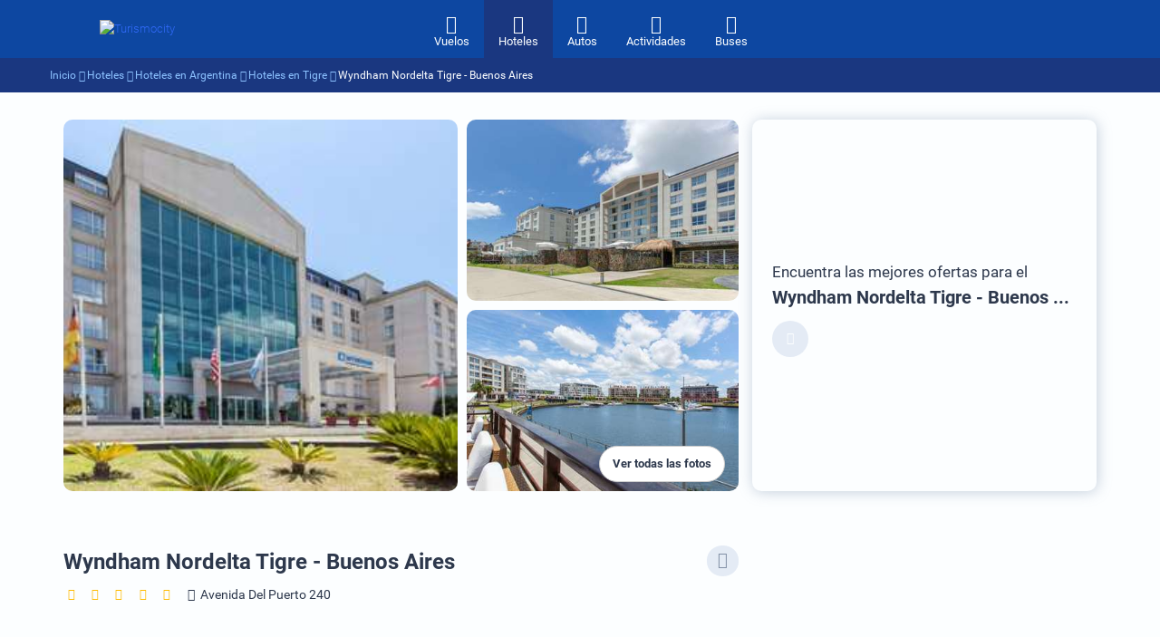

--- FILE ---
content_type: text/html;charset=utf-8
request_url: https://www.turismocity.com.bo/hotel/484804-Wyndham_Nordelta_Tigre_Buenos_Aires.html
body_size: 593133
content:
<!DOCTYPE html><html  lang="es" data-capo=""><head><meta charset="utf-8">
<meta name="viewport" content="width=device-width, initial-scale=1">
<title>Hotel Wyndham Nordelta Tigre - Buenos Aires, Tigre, Argentina</title>
<link rel="preconnect" href="https://api.turismocity.com">
<link rel="preconnect" href="https://assets.turismocity.com">
<style>@charset "UTF-8";.mapboxgl-map{font:12px/20px Helvetica Neue,Arial,Helvetica,sans-serif;overflow:hidden;position:relative;-webkit-tap-highlight-color:rgb(0 0 0/0)}.mapboxgl-canvas{left:0;position:absolute;top:0}.mapboxgl-map:-webkit-full-screen{height:100%;width:100%}.mapboxgl-canary{background-color:salmon}.mapboxgl-canvas-container.mapboxgl-interactive,.mapboxgl-ctrl-group button.mapboxgl-ctrl-compass{cursor:grab;-webkit-user-select:none;-moz-user-select:none;user-select:none}.mapboxgl-canvas-container.mapboxgl-interactive.mapboxgl-track-pointer{cursor:pointer}.mapboxgl-canvas-container.mapboxgl-interactive:active,.mapboxgl-ctrl-group button.mapboxgl-ctrl-compass:active{cursor:grabbing}.mapboxgl-canvas-container.mapboxgl-touch-zoom-rotate,.mapboxgl-canvas-container.mapboxgl-touch-zoom-rotate .mapboxgl-canvas{touch-action:pan-x pan-y}.mapboxgl-canvas-container.mapboxgl-touch-drag-pan,.mapboxgl-canvas-container.mapboxgl-touch-drag-pan .mapboxgl-canvas{touch-action:pinch-zoom}.mapboxgl-canvas-container.mapboxgl-touch-zoom-rotate.mapboxgl-touch-drag-pan,.mapboxgl-canvas-container.mapboxgl-touch-zoom-rotate.mapboxgl-touch-drag-pan .mapboxgl-canvas{touch-action:none}.mapboxgl-ctrl-bottom,.mapboxgl-ctrl-bottom-left,.mapboxgl-ctrl-bottom-right,.mapboxgl-ctrl-left,.mapboxgl-ctrl-right,.mapboxgl-ctrl-top,.mapboxgl-ctrl-top-left,.mapboxgl-ctrl-top-right{pointer-events:none;position:absolute;z-index:2}.mapboxgl-ctrl-top-left{left:0;top:0}.mapboxgl-ctrl-top{left:50%;top:0;transform:translateX(-50%)}.mapboxgl-ctrl-top-right{right:0;top:0}.mapboxgl-ctrl-right{right:0;top:50%;transform:translateY(-50%)}.mapboxgl-ctrl-bottom-right{bottom:0;right:0}.mapboxgl-ctrl-bottom{bottom:0;left:50%;transform:translateX(-50%)}.mapboxgl-ctrl-bottom-left{bottom:0;left:0}.mapboxgl-ctrl-left{left:0;top:50%;transform:translateY(-50%)}.mapboxgl-ctrl{clear:both;pointer-events:auto;transform:translate(0)}.mapboxgl-ctrl-top-left .mapboxgl-ctrl{float:left;margin:10px 0 0 10px}.mapboxgl-ctrl-top .mapboxgl-ctrl{float:left;margin:10px 0}.mapboxgl-ctrl-top-right .mapboxgl-ctrl{float:right;margin:10px 10px 0 0}.mapboxgl-ctrl-bottom-right .mapboxgl-ctrl,.mapboxgl-ctrl-right .mapboxgl-ctrl{float:right;margin:0 10px 10px 0}.mapboxgl-ctrl-bottom .mapboxgl-ctrl{float:left;margin:10px 0}.mapboxgl-ctrl-bottom-left .mapboxgl-ctrl,.mapboxgl-ctrl-left .mapboxgl-ctrl{float:left;margin:0 0 10px 10px}.mapboxgl-ctrl-group{background:#fff;border-radius:4px}.mapboxgl-ctrl-group:not(:empty){box-shadow:0 0 0 2px #0000001a}@media (-ms-high-contrast:active){.mapboxgl-ctrl-group:not(:empty){box-shadow:0 0 0 2px ButtonText}}.mapboxgl-ctrl-group button{background-color:initial;border:0;box-sizing:border-box;cursor:pointer;display:block;height:29px;outline:none;overflow:hidden;padding:0;width:29px}.mapboxgl-ctrl-group button+button{border-top:1px solid #ddd}.mapboxgl-ctrl button .mapboxgl-ctrl-icon{background-position:50%;background-repeat:no-repeat;display:block;height:100%;width:100%}@media (-ms-high-contrast:active){.mapboxgl-ctrl-icon{background-color:initial}.mapboxgl-ctrl-group button+button{border-top:1px solid ButtonText}}.mapboxgl-ctrl-attrib-button:focus,.mapboxgl-ctrl-group button:focus{box-shadow:0 0 2px 2px #0096ff}.mapboxgl-ctrl button:disabled{cursor:not-allowed}.mapboxgl-ctrl button:disabled .mapboxgl-ctrl-icon{opacity:.25}.mapboxgl-ctrl-group button:first-child{border-radius:4px 4px 0 0}.mapboxgl-ctrl-group button:last-child{border-radius:0 0 4px 4px}.mapboxgl-ctrl-group button:only-child{border-radius:inherit}.mapboxgl-ctrl button:not(:disabled):hover{background-color:#0000000d}.mapboxgl-ctrl-group button:focus:focus-visible{box-shadow:0 0 2px 2px #0096ff}.mapboxgl-ctrl-group button:focus:not(:focus-visible){box-shadow:none}.mapboxgl-ctrl button.mapboxgl-ctrl-zoom-out .mapboxgl-ctrl-icon{background-image:url("data:image/svg+xml;charset=utf-8,%3Csvg xmlns='http://www.w3.org/2000/svg' fill='%23333' viewBox='0 0 29 29'%3E%3Cpath d='M10 13c-.75 0-1.5.75-1.5 1.5S9.25 16 10 16h9c.75 0 1.5-.75 1.5-1.5S19.75 13 19 13z'/%3E%3C/svg%3E")}.mapboxgl-ctrl button.mapboxgl-ctrl-zoom-in .mapboxgl-ctrl-icon{background-image:url("data:image/svg+xml;charset=utf-8,%3Csvg xmlns='http://www.w3.org/2000/svg' fill='%23333' viewBox='0 0 29 29'%3E%3Cpath d='M14.5 8.5c-.75 0-1.5.75-1.5 1.5v3h-3c-.75 0-1.5.75-1.5 1.5S9.25 16 10 16h3v3c0 .75.75 1.5 1.5 1.5S16 19.75 16 19v-3h3c.75 0 1.5-.75 1.5-1.5S19.75 13 19 13h-3v-3c0-.75-.75-1.5-1.5-1.5'/%3E%3C/svg%3E")}@media (-ms-high-contrast:active){.mapboxgl-ctrl button.mapboxgl-ctrl-zoom-out .mapboxgl-ctrl-icon{background-image:url("data:image/svg+xml;charset=utf-8,%3Csvg xmlns='http://www.w3.org/2000/svg' fill='%23fff' viewBox='0 0 29 29'%3E%3Cpath d='M10 13c-.75 0-1.5.75-1.5 1.5S9.25 16 10 16h9c.75 0 1.5-.75 1.5-1.5S19.75 13 19 13z'/%3E%3C/svg%3E")}.mapboxgl-ctrl button.mapboxgl-ctrl-zoom-in .mapboxgl-ctrl-icon{background-image:url("data:image/svg+xml;charset=utf-8,%3Csvg xmlns='http://www.w3.org/2000/svg' fill='%23fff' viewBox='0 0 29 29'%3E%3Cpath d='M14.5 8.5c-.75 0-1.5.75-1.5 1.5v3h-3c-.75 0-1.5.75-1.5 1.5S9.25 16 10 16h3v3c0 .75.75 1.5 1.5 1.5S16 19.75 16 19v-3h3c.75 0 1.5-.75 1.5-1.5S19.75 13 19 13h-3v-3c0-.75-.75-1.5-1.5-1.5'/%3E%3C/svg%3E")}}@media (-ms-high-contrast:black-on-white){.mapboxgl-ctrl button.mapboxgl-ctrl-zoom-out .mapboxgl-ctrl-icon{background-image:url("data:image/svg+xml;charset=utf-8,%3Csvg xmlns='http://www.w3.org/2000/svg' viewBox='0 0 29 29'%3E%3Cpath d='M10 13c-.75 0-1.5.75-1.5 1.5S9.25 16 10 16h9c.75 0 1.5-.75 1.5-1.5S19.75 13 19 13z'/%3E%3C/svg%3E")}.mapboxgl-ctrl button.mapboxgl-ctrl-zoom-in .mapboxgl-ctrl-icon{background-image:url("data:image/svg+xml;charset=utf-8,%3Csvg xmlns='http://www.w3.org/2000/svg' viewBox='0 0 29 29'%3E%3Cpath d='M14.5 8.5c-.75 0-1.5.75-1.5 1.5v3h-3c-.75 0-1.5.75-1.5 1.5S9.25 16 10 16h3v3c0 .75.75 1.5 1.5 1.5S16 19.75 16 19v-3h3c.75 0 1.5-.75 1.5-1.5S19.75 13 19 13h-3v-3c0-.75-.75-1.5-1.5-1.5'/%3E%3C/svg%3E")}}.mapboxgl-ctrl button.mapboxgl-ctrl-fullscreen .mapboxgl-ctrl-icon{background-image:url("data:image/svg+xml;charset=utf-8,%3Csvg xmlns='http://www.w3.org/2000/svg' fill='%23333' viewBox='0 0 29 29'%3E%3Cpath d='M24 16v5.5c0 1.75-.75 2.5-2.5 2.5H16v-1l3-1.5-4-5.5 1-1 5.5 4 1.5-3zM6 16l1.5 3 5.5-4 1 1-4 5.5 3 1.5v1H7.5C5.75 24 5 23.25 5 21.5V16zm7-11v1l-3 1.5 4 5.5-1 1-5.5-4L6 13H5V7.5C5 5.75 5.75 5 7.5 5zm11 2.5c0-1.75-.75-2.5-2.5-2.5H16v1l3 1.5-4 5.5 1 1 5.5-4 1.5 3h1z'/%3E%3C/svg%3E")}.mapboxgl-ctrl button.mapboxgl-ctrl-shrink .mapboxgl-ctrl-icon{background-image:url("data:image/svg+xml;charset=utf-8,%3Csvg xmlns='http://www.w3.org/2000/svg' viewBox='0 0 29 29'%3E%3Cpath d='M18.5 16c-1.75 0-2.5.75-2.5 2.5V24h1l1.5-3 5.5 4 1-1-4-5.5 3-1.5v-1zM13 18.5c0-1.75-.75-2.5-2.5-2.5H5v1l3 1.5L4 24l1 1 5.5-4 1.5 3h1zm3-8c0 1.75.75 2.5 2.5 2.5H24v-1l-3-1.5L25 5l-1-1-5.5 4L17 5h-1zM10.5 13c1.75 0 2.5-.75 2.5-2.5V5h-1l-1.5 3L5 4 4 5l4 5.5L5 12v1z'/%3E%3C/svg%3E")}@media (-ms-high-contrast:active){.mapboxgl-ctrl button.mapboxgl-ctrl-fullscreen .mapboxgl-ctrl-icon{background-image:url("data:image/svg+xml;charset=utf-8,%3Csvg xmlns='http://www.w3.org/2000/svg' fill='%23fff' viewBox='0 0 29 29'%3E%3Cpath d='M24 16v5.5c0 1.75-.75 2.5-2.5 2.5H16v-1l3-1.5-4-5.5 1-1 5.5 4 1.5-3zM6 16l1.5 3 5.5-4 1 1-4 5.5 3 1.5v1H7.5C5.75 24 5 23.25 5 21.5V16zm7-11v1l-3 1.5 4 5.5-1 1-5.5-4L6 13H5V7.5C5 5.75 5.75 5 7.5 5zm11 2.5c0-1.75-.75-2.5-2.5-2.5H16v1l3 1.5-4 5.5 1 1 5.5-4 1.5 3h1z'/%3E%3C/svg%3E")}.mapboxgl-ctrl button.mapboxgl-ctrl-shrink .mapboxgl-ctrl-icon{background-image:url("data:image/svg+xml;charset=utf-8,%3Csvg xmlns='http://www.w3.org/2000/svg' fill='%23fff' viewBox='0 0 29 29'%3E%3Cpath d='M18.5 16c-1.75 0-2.5.75-2.5 2.5V24h1l1.5-3 5.5 4 1-1-4-5.5 3-1.5v-1zM13 18.5c0-1.75-.75-2.5-2.5-2.5H5v1l3 1.5L4 24l1 1 5.5-4 1.5 3h1zm3-8c0 1.75.75 2.5 2.5 2.5H24v-1l-3-1.5L25 5l-1-1-5.5 4L17 5h-1zM10.5 13c1.75 0 2.5-.75 2.5-2.5V5h-1l-1.5 3L5 4 4 5l4 5.5L5 12v1z'/%3E%3C/svg%3E")}}@media (-ms-high-contrast:black-on-white){.mapboxgl-ctrl button.mapboxgl-ctrl-fullscreen .mapboxgl-ctrl-icon{background-image:url("data:image/svg+xml;charset=utf-8,%3Csvg xmlns='http://www.w3.org/2000/svg' viewBox='0 0 29 29'%3E%3Cpath d='M24 16v5.5c0 1.75-.75 2.5-2.5 2.5H16v-1l3-1.5-4-5.5 1-1 5.5 4 1.5-3zM6 16l1.5 3 5.5-4 1 1-4 5.5 3 1.5v1H7.5C5.75 24 5 23.25 5 21.5V16zm7-11v1l-3 1.5 4 5.5-1 1-5.5-4L6 13H5V7.5C5 5.75 5.75 5 7.5 5zm11 2.5c0-1.75-.75-2.5-2.5-2.5H16v1l3 1.5-4 5.5 1 1 5.5-4 1.5 3h1z'/%3E%3C/svg%3E")}.mapboxgl-ctrl button.mapboxgl-ctrl-shrink .mapboxgl-ctrl-icon{background-image:url("data:image/svg+xml;charset=utf-8,%3Csvg xmlns='http://www.w3.org/2000/svg' viewBox='0 0 29 29'%3E%3Cpath d='M18.5 16c-1.75 0-2.5.75-2.5 2.5V24h1l1.5-3 5.5 4 1-1-4-5.5 3-1.5v-1zM13 18.5c0-1.75-.75-2.5-2.5-2.5H5v1l3 1.5L4 24l1 1 5.5-4 1.5 3h1zm3-8c0 1.75.75 2.5 2.5 2.5H24v-1l-3-1.5L25 5l-1-1-5.5 4L17 5h-1zM10.5 13c1.75 0 2.5-.75 2.5-2.5V5h-1l-1.5 3L5 4 4 5l4 5.5L5 12v1z'/%3E%3C/svg%3E")}}.mapboxgl-ctrl button.mapboxgl-ctrl-compass .mapboxgl-ctrl-icon{background-image:url("data:image/svg+xml;charset=utf-8,%3Csvg xmlns='http://www.w3.org/2000/svg' fill='%23333' viewBox='0 0 29 29'%3E%3Cpath d='m10.5 14 4-8 4 8z'/%3E%3Cpath fill='%23ccc' d='m10.5 16 4 8 4-8z'/%3E%3C/svg%3E")}@media (-ms-high-contrast:active){.mapboxgl-ctrl button.mapboxgl-ctrl-compass .mapboxgl-ctrl-icon{background-image:url("data:image/svg+xml;charset=utf-8,%3Csvg xmlns='http://www.w3.org/2000/svg' fill='%23fff' viewBox='0 0 29 29'%3E%3Cpath d='m10.5 14 4-8 4 8z'/%3E%3Cpath fill='%23999' d='m10.5 16 4 8 4-8z'/%3E%3C/svg%3E")}}@media (-ms-high-contrast:black-on-white){.mapboxgl-ctrl button.mapboxgl-ctrl-compass .mapboxgl-ctrl-icon{background-image:url("data:image/svg+xml;charset=utf-8,%3Csvg xmlns='http://www.w3.org/2000/svg' viewBox='0 0 29 29'%3E%3Cpath d='m10.5 14 4-8 4 8z'/%3E%3Cpath fill='%23ccc' d='m10.5 16 4 8 4-8z'/%3E%3C/svg%3E")}}.mapboxgl-ctrl button.mapboxgl-ctrl-geolocate .mapboxgl-ctrl-icon{background-image:url("data:image/svg+xml;charset=utf-8,%3Csvg xmlns='http://www.w3.org/2000/svg' fill='%23333' viewBox='0 0 20 20'%3E%3Cpath d='M10 4C9 4 9 5 9 5v.1A5 5 0 0 0 5.1 9H5s-1 0-1 1 1 1 1 1h.1A5 5 0 0 0 9 14.9v.1s0 1 1 1 1-1 1-1v-.1a5 5 0 0 0 3.9-3.9h.1s1 0 1-1-1-1-1-1h-.1A5 5 0 0 0 11 5.1V5s0-1-1-1m0 2.5a3.5 3.5 0 1 1 0 7 3.5 3.5 0 1 1 0-7'/%3E%3Ccircle cx='10' cy='10' r='2'/%3E%3C/svg%3E")}.mapboxgl-ctrl button.mapboxgl-ctrl-geolocate:disabled .mapboxgl-ctrl-icon{background-image:url("data:image/svg+xml;charset=utf-8,%3Csvg xmlns='http://www.w3.org/2000/svg' fill='%23aaa' viewBox='0 0 20 20'%3E%3Cpath d='M10 4C9 4 9 5 9 5v.1A5 5 0 0 0 5.1 9H5s-1 0-1 1 1 1 1 1h.1A5 5 0 0 0 9 14.9v.1s0 1 1 1 1-1 1-1v-.1a5 5 0 0 0 3.9-3.9h.1s1 0 1-1-1-1-1-1h-.1A5 5 0 0 0 11 5.1V5s0-1-1-1m0 2.5a3.5 3.5 0 1 1 0 7 3.5 3.5 0 1 1 0-7'/%3E%3Ccircle cx='10' cy='10' r='2'/%3E%3Cpath fill='red' d='m14 5 1 1-9 9-1-1z'/%3E%3C/svg%3E")}.mapboxgl-ctrl button.mapboxgl-ctrl-geolocate.mapboxgl-ctrl-geolocate-active .mapboxgl-ctrl-icon{background-image:url("data:image/svg+xml;charset=utf-8,%3Csvg xmlns='http://www.w3.org/2000/svg' fill='%2333b5e5' viewBox='0 0 20 20'%3E%3Cpath d='M10 4C9 4 9 5 9 5v.1A5 5 0 0 0 5.1 9H5s-1 0-1 1 1 1 1 1h.1A5 5 0 0 0 9 14.9v.1s0 1 1 1 1-1 1-1v-.1a5 5 0 0 0 3.9-3.9h.1s1 0 1-1-1-1-1-1h-.1A5 5 0 0 0 11 5.1V5s0-1-1-1m0 2.5a3.5 3.5 0 1 1 0 7 3.5 3.5 0 1 1 0-7'/%3E%3Ccircle cx='10' cy='10' r='2'/%3E%3C/svg%3E")}.mapboxgl-ctrl button.mapboxgl-ctrl-geolocate.mapboxgl-ctrl-geolocate-active-error .mapboxgl-ctrl-icon{background-image:url("data:image/svg+xml;charset=utf-8,%3Csvg xmlns='http://www.w3.org/2000/svg' fill='%23e58978' viewBox='0 0 20 20'%3E%3Cpath d='M10 4C9 4 9 5 9 5v.1A5 5 0 0 0 5.1 9H5s-1 0-1 1 1 1 1 1h.1A5 5 0 0 0 9 14.9v.1s0 1 1 1 1-1 1-1v-.1a5 5 0 0 0 3.9-3.9h.1s1 0 1-1-1-1-1-1h-.1A5 5 0 0 0 11 5.1V5s0-1-1-1m0 2.5a3.5 3.5 0 1 1 0 7 3.5 3.5 0 1 1 0-7'/%3E%3Ccircle cx='10' cy='10' r='2'/%3E%3C/svg%3E")}.mapboxgl-ctrl button.mapboxgl-ctrl-geolocate.mapboxgl-ctrl-geolocate-background .mapboxgl-ctrl-icon{background-image:url("data:image/svg+xml;charset=utf-8,%3Csvg xmlns='http://www.w3.org/2000/svg' fill='%2333b5e5' viewBox='0 0 20 20'%3E%3Cpath d='M10 4C9 4 9 5 9 5v.1A5 5 0 0 0 5.1 9H5s-1 0-1 1 1 1 1 1h.1A5 5 0 0 0 9 14.9v.1s0 1 1 1 1-1 1-1v-.1a5 5 0 0 0 3.9-3.9h.1s1 0 1-1-1-1-1-1h-.1A5 5 0 0 0 11 5.1V5s0-1-1-1m0 2.5a3.5 3.5 0 1 1 0 7 3.5 3.5 0 1 1 0-7'/%3E%3C/svg%3E")}.mapboxgl-ctrl button.mapboxgl-ctrl-geolocate.mapboxgl-ctrl-geolocate-background-error .mapboxgl-ctrl-icon{background-image:url("data:image/svg+xml;charset=utf-8,%3Csvg xmlns='http://www.w3.org/2000/svg' fill='%23e54e33' viewBox='0 0 20 20'%3E%3Cpath d='M10 4C9 4 9 5 9 5v.1A5 5 0 0 0 5.1 9H5s-1 0-1 1 1 1 1 1h.1A5 5 0 0 0 9 14.9v.1s0 1 1 1 1-1 1-1v-.1a5 5 0 0 0 3.9-3.9h.1s1 0 1-1-1-1-1-1h-.1A5 5 0 0 0 11 5.1V5s0-1-1-1m0 2.5a3.5 3.5 0 1 1 0 7 3.5 3.5 0 1 1 0-7'/%3E%3C/svg%3E")}.mapboxgl-ctrl button.mapboxgl-ctrl-geolocate.mapboxgl-ctrl-geolocate-waiting .mapboxgl-ctrl-icon{animation:mapboxgl-spin 2s linear infinite}@media (-ms-high-contrast:active){.mapboxgl-ctrl button.mapboxgl-ctrl-geolocate .mapboxgl-ctrl-icon{background-image:url("data:image/svg+xml;charset=utf-8,%3Csvg xmlns='http://www.w3.org/2000/svg' fill='%23fff' viewBox='0 0 20 20'%3E%3Cpath d='M10 4C9 4 9 5 9 5v.1A5 5 0 0 0 5.1 9H5s-1 0-1 1 1 1 1 1h.1A5 5 0 0 0 9 14.9v.1s0 1 1 1 1-1 1-1v-.1a5 5 0 0 0 3.9-3.9h.1s1 0 1-1-1-1-1-1h-.1A5 5 0 0 0 11 5.1V5s0-1-1-1m0 2.5a3.5 3.5 0 1 1 0 7 3.5 3.5 0 1 1 0-7'/%3E%3Ccircle cx='10' cy='10' r='2'/%3E%3C/svg%3E")}.mapboxgl-ctrl button.mapboxgl-ctrl-geolocate:disabled .mapboxgl-ctrl-icon{background-image:url("data:image/svg+xml;charset=utf-8,%3Csvg xmlns='http://www.w3.org/2000/svg' fill='%23999' viewBox='0 0 20 20'%3E%3Cpath d='M10 4C9 4 9 5 9 5v.1A5 5 0 0 0 5.1 9H5s-1 0-1 1 1 1 1 1h.1A5 5 0 0 0 9 14.9v.1s0 1 1 1 1-1 1-1v-.1a5 5 0 0 0 3.9-3.9h.1s1 0 1-1-1-1-1-1h-.1A5 5 0 0 0 11 5.1V5s0-1-1-1m0 2.5a3.5 3.5 0 1 1 0 7 3.5 3.5 0 1 1 0-7'/%3E%3Ccircle cx='10' cy='10' r='2'/%3E%3Cpath fill='red' d='m14 5 1 1-9 9-1-1z'/%3E%3C/svg%3E")}.mapboxgl-ctrl button.mapboxgl-ctrl-geolocate.mapboxgl-ctrl-geolocate-active .mapboxgl-ctrl-icon{background-image:url("data:image/svg+xml;charset=utf-8,%3Csvg xmlns='http://www.w3.org/2000/svg' fill='%2333b5e5' viewBox='0 0 20 20'%3E%3Cpath d='M10 4C9 4 9 5 9 5v.1A5 5 0 0 0 5.1 9H5s-1 0-1 1 1 1 1 1h.1A5 5 0 0 0 9 14.9v.1s0 1 1 1 1-1 1-1v-.1a5 5 0 0 0 3.9-3.9h.1s1 0 1-1-1-1-1-1h-.1A5 5 0 0 0 11 5.1V5s0-1-1-1m0 2.5a3.5 3.5 0 1 1 0 7 3.5 3.5 0 1 1 0-7'/%3E%3Ccircle cx='10' cy='10' r='2'/%3E%3C/svg%3E")}.mapboxgl-ctrl button.mapboxgl-ctrl-geolocate.mapboxgl-ctrl-geolocate-active-error .mapboxgl-ctrl-icon{background-image:url("data:image/svg+xml;charset=utf-8,%3Csvg xmlns='http://www.w3.org/2000/svg' fill='%23e58978' viewBox='0 0 20 20'%3E%3Cpath d='M10 4C9 4 9 5 9 5v.1A5 5 0 0 0 5.1 9H5s-1 0-1 1 1 1 1 1h.1A5 5 0 0 0 9 14.9v.1s0 1 1 1 1-1 1-1v-.1a5 5 0 0 0 3.9-3.9h.1s1 0 1-1-1-1-1-1h-.1A5 5 0 0 0 11 5.1V5s0-1-1-1m0 2.5a3.5 3.5 0 1 1 0 7 3.5 3.5 0 1 1 0-7'/%3E%3Ccircle cx='10' cy='10' r='2'/%3E%3C/svg%3E")}.mapboxgl-ctrl button.mapboxgl-ctrl-geolocate.mapboxgl-ctrl-geolocate-background .mapboxgl-ctrl-icon{background-image:url("data:image/svg+xml;charset=utf-8,%3Csvg xmlns='http://www.w3.org/2000/svg' fill='%2333b5e5' viewBox='0 0 20 20'%3E%3Cpath d='M10 4C9 4 9 5 9 5v.1A5 5 0 0 0 5.1 9H5s-1 0-1 1 1 1 1 1h.1A5 5 0 0 0 9 14.9v.1s0 1 1 1 1-1 1-1v-.1a5 5 0 0 0 3.9-3.9h.1s1 0 1-1-1-1-1-1h-.1A5 5 0 0 0 11 5.1V5s0-1-1-1m0 2.5a3.5 3.5 0 1 1 0 7 3.5 3.5 0 1 1 0-7'/%3E%3C/svg%3E")}.mapboxgl-ctrl button.mapboxgl-ctrl-geolocate.mapboxgl-ctrl-geolocate-background-error .mapboxgl-ctrl-icon{background-image:url("data:image/svg+xml;charset=utf-8,%3Csvg xmlns='http://www.w3.org/2000/svg' fill='%23e54e33' viewBox='0 0 20 20'%3E%3Cpath d='M10 4C9 4 9 5 9 5v.1A5 5 0 0 0 5.1 9H5s-1 0-1 1 1 1 1 1h.1A5 5 0 0 0 9 14.9v.1s0 1 1 1 1-1 1-1v-.1a5 5 0 0 0 3.9-3.9h.1s1 0 1-1-1-1-1-1h-.1A5 5 0 0 0 11 5.1V5s0-1-1-1m0 2.5a3.5 3.5 0 1 1 0 7 3.5 3.5 0 1 1 0-7'/%3E%3C/svg%3E")}}@media (-ms-high-contrast:black-on-white){.mapboxgl-ctrl button.mapboxgl-ctrl-geolocate .mapboxgl-ctrl-icon{background-image:url("data:image/svg+xml;charset=utf-8,%3Csvg xmlns='http://www.w3.org/2000/svg' viewBox='0 0 20 20'%3E%3Cpath d='M10 4C9 4 9 5 9 5v.1A5 5 0 0 0 5.1 9H5s-1 0-1 1 1 1 1 1h.1A5 5 0 0 0 9 14.9v.1s0 1 1 1 1-1 1-1v-.1a5 5 0 0 0 3.9-3.9h.1s1 0 1-1-1-1-1-1h-.1A5 5 0 0 0 11 5.1V5s0-1-1-1m0 2.5a3.5 3.5 0 1 1 0 7 3.5 3.5 0 1 1 0-7'/%3E%3Ccircle cx='10' cy='10' r='2'/%3E%3C/svg%3E")}.mapboxgl-ctrl button.mapboxgl-ctrl-geolocate:disabled .mapboxgl-ctrl-icon{background-image:url("data:image/svg+xml;charset=utf-8,%3Csvg xmlns='http://www.w3.org/2000/svg' fill='%23666' viewBox='0 0 20 20'%3E%3Cpath d='M10 4C9 4 9 5 9 5v.1A5 5 0 0 0 5.1 9H5s-1 0-1 1 1 1 1 1h.1A5 5 0 0 0 9 14.9v.1s0 1 1 1 1-1 1-1v-.1a5 5 0 0 0 3.9-3.9h.1s1 0 1-1-1-1-1-1h-.1A5 5 0 0 0 11 5.1V5s0-1-1-1m0 2.5a3.5 3.5 0 1 1 0 7 3.5 3.5 0 1 1 0-7'/%3E%3Ccircle cx='10' cy='10' r='2'/%3E%3Cpath fill='red' d='m14 5 1 1-9 9-1-1z'/%3E%3C/svg%3E")}}@keyframes mapboxgl-spin{0%{transform:rotate(0deg)}to{transform:rotate(1turn)}}a.mapboxgl-ctrl-logo{background-image:url("data:image/svg+xml;charset=utf-8,%3Csvg xmlns='http://www.w3.org/2000/svg' xmlns:xlink='http://www.w3.org/1999/xlink' fill-rule='evenodd' viewBox='0 0 88 23'%3E%3Cdefs%3E%3Cpath id='a' d='M11.5 2.25c5.105 0 9.25 4.145 9.25 9.25s-4.145 9.25-9.25 9.25-9.25-4.145-9.25-9.25 4.145-9.25 9.25-9.25M6.997 15.983c-.051-.338-.828-5.802 2.233-8.873a4.4 4.4 0 0 1 3.13-1.28c1.27 0 2.49.51 3.39 1.42.91.9 1.42 2.12 1.42 3.39 0 1.18-.449 2.301-1.28 3.13C12.72 16.93 7 16 7 16zM15.3 10.5l-2 .8-.8 2-.8-2-2-.8 2-.8.8-2 .8 2z'/%3E%3Cpath id='b' d='M50.63 8c.13 0 .23.1.23.23V9c.7-.76 1.7-1.18 2.73-1.18 2.17 0 3.95 1.85 3.95 4.17s-1.77 4.19-3.94 4.19c-1.04 0-2.03-.43-2.74-1.18v3.77c0 .13-.1.23-.23.23h-1.4c-.13 0-.23-.1-.23-.23V8.23c0-.12.1-.23.23-.23zm-3.86.01c.01 0 .01 0 .01-.01.13 0 .22.1.22.22v7.55c0 .12-.1.23-.23.23h-1.4c-.13 0-.23-.1-.23-.23V15c-.7.76-1.69 1.19-2.73 1.19-2.17 0-3.94-1.87-3.94-4.19s1.77-4.19 3.94-4.19c1.03 0 2.02.43 2.73 1.18v-.75c0-.12.1-.23.23-.23zm26.375-.19a4.24 4.24 0 0 0-4.16 3.29c-.13.59-.13 1.19 0 1.77a4.23 4.23 0 0 0 4.17 3.3c2.35 0 4.26-1.87 4.26-4.19s-1.9-4.17-4.27-4.17M60.63 5c.13 0 .23.1.23.23v3.76c.7-.76 1.7-1.18 2.73-1.18 1.88 0 3.45 1.4 3.84 3.28.13.59.13 1.2 0 1.8-.39 1.88-1.96 3.29-3.84 3.29-1.03 0-2.02-.43-2.73-1.18v.77c0 .12-.1.23-.23.23h-1.4c-.13 0-.23-.1-.23-.23V5.23c0-.12.1-.23.23-.23zm-34 11h-1.4c-.13 0-.23-.11-.23-.23V8.22c.01-.13.1-.22.23-.22h1.4c.13 0 .22.11.23.22v.68c.5-.68 1.3-1.09 2.16-1.1h.03c1.09 0 2.09.6 2.6 1.55.45-.95 1.4-1.55 2.44-1.56 1.62 0 2.93 1.25 2.9 2.78l.03 5.2c0 .13-.1.23-.23.23h-1.41c-.13 0-.23-.11-.23-.23v-4.59c0-.98-.74-1.71-1.62-1.71-.8 0-1.46.7-1.59 1.62l.01 4.68c0 .13-.11.23-.23.23h-1.41c-.13 0-.23-.11-.23-.23v-4.59c0-.98-.74-1.71-1.62-1.71-.85 0-1.54.79-1.6 1.8v4.5c0 .13-.1.23-.23.23m53.615 0h-1.61q-.06 0-.12-.03c-.09-.06-.13-.19-.06-.28l2.43-3.71-2.39-3.65a.2.2 0 0 1-.03-.12c0-.12.09-.21.21-.21h1.61c.13 0 .24.06.3.17l1.41 2.37 1.4-2.37a.34.34 0 0 1 .3-.17h1.6q.06 0 .12.03c.09.06.13.19.06.28l-2.37 3.65 2.43 3.7c0 .05.01.09.01.13 0 .12-.09.21-.21.21h-1.61c-.13 0-.24-.06-.3-.17l-1.44-2.42-1.44 2.42a.34.34 0 0 1-.3.17m-7.12-1.49c-1.33 0-2.42-1.12-2.42-2.51s1.08-2.52 2.42-2.52c1.33 0 2.42 1.12 2.42 2.51s-1.08 2.51-2.42 2.52m-19.865 0c-1.32 0-2.39-1.11-2.42-2.48v-.07c.02-1.38 1.09-2.49 2.4-2.49 1.32 0 2.41 1.12 2.41 2.51s-1.07 2.52-2.39 2.53m-8.11-2.48c-.01 1.37-1.09 2.47-2.41 2.47s-2.42-1.12-2.42-2.51 1.08-2.52 2.4-2.52c1.33 0 2.39 1.11 2.41 2.48zm18.12 2.47c-1.32 0-2.39-1.11-2.41-2.48v-.06c.02-1.38 1.09-2.48 2.41-2.48s2.42 1.12 2.42 2.51-1.09 2.51-2.42 2.51'/%3E%3C/defs%3E%3Cmask id='c'%3E%3Crect width='100%25' height='100%25' fill='%23fff'/%3E%3Cuse xlink:href='%23a'/%3E%3Cuse xlink:href='%23b'/%3E%3C/mask%3E%3Cg stroke='%23000' stroke-width='3' opacity='.3'%3E%3Ccircle cx='11.5' cy='11.5' r='9.25' mask='url(%23c)'/%3E%3Cuse xlink:href='%23b' mask='url(%23c)'/%3E%3C/g%3E%3Cg fill='%23fff' opacity='.9'%3E%3Cuse xlink:href='%23a'/%3E%3Cuse xlink:href='%23b'/%3E%3C/g%3E%3C/svg%3E");background-repeat:no-repeat;cursor:pointer;display:block;height:23px;margin:0 0 -4px -4px;overflow:hidden;width:88px}a.mapboxgl-ctrl-logo.mapboxgl-compact{width:23px}@media (-ms-high-contrast:active){a.mapboxgl-ctrl-logo{background-color:initial;background-image:url("data:image/svg+xml;charset=utf-8,%3Csvg xmlns='http://www.w3.org/2000/svg' xmlns:xlink='http://www.w3.org/1999/xlink' fill-rule='evenodd' viewBox='0 0 88 23'%3E%3Cdefs%3E%3Cpath id='a' d='M11.5 2.25c5.105 0 9.25 4.145 9.25 9.25s-4.145 9.25-9.25 9.25-9.25-4.145-9.25-9.25 4.145-9.25 9.25-9.25M6.997 15.983c-.051-.338-.828-5.802 2.233-8.873a4.4 4.4 0 0 1 3.13-1.28c1.27 0 2.49.51 3.39 1.42.91.9 1.42 2.12 1.42 3.39 0 1.18-.449 2.301-1.28 3.13C12.72 16.93 7 16 7 16zM15.3 10.5l-2 .8-.8 2-.8-2-2-.8 2-.8.8-2 .8 2z'/%3E%3Cpath id='b' d='M50.63 8c.13 0 .23.1.23.23V9c.7-.76 1.7-1.18 2.73-1.18 2.17 0 3.95 1.85 3.95 4.17s-1.77 4.19-3.94 4.19c-1.04 0-2.03-.43-2.74-1.18v3.77c0 .13-.1.23-.23.23h-1.4c-.13 0-.23-.1-.23-.23V8.23c0-.12.1-.23.23-.23zm-3.86.01c.01 0 .01 0 .01-.01.13 0 .22.1.22.22v7.55c0 .12-.1.23-.23.23h-1.4c-.13 0-.23-.1-.23-.23V15c-.7.76-1.69 1.19-2.73 1.19-2.17 0-3.94-1.87-3.94-4.19s1.77-4.19 3.94-4.19c1.03 0 2.02.43 2.73 1.18v-.75c0-.12.1-.23.23-.23zm26.375-.19a4.24 4.24 0 0 0-4.16 3.29c-.13.59-.13 1.19 0 1.77a4.23 4.23 0 0 0 4.17 3.3c2.35 0 4.26-1.87 4.26-4.19s-1.9-4.17-4.27-4.17M60.63 5c.13 0 .23.1.23.23v3.76c.7-.76 1.7-1.18 2.73-1.18 1.88 0 3.45 1.4 3.84 3.28.13.59.13 1.2 0 1.8-.39 1.88-1.96 3.29-3.84 3.29-1.03 0-2.02-.43-2.73-1.18v.77c0 .12-.1.23-.23.23h-1.4c-.13 0-.23-.1-.23-.23V5.23c0-.12.1-.23.23-.23zm-34 11h-1.4c-.13 0-.23-.11-.23-.23V8.22c.01-.13.1-.22.23-.22h1.4c.13 0 .22.11.23.22v.68c.5-.68 1.3-1.09 2.16-1.1h.03c1.09 0 2.09.6 2.6 1.55.45-.95 1.4-1.55 2.44-1.56 1.62 0 2.93 1.25 2.9 2.78l.03 5.2c0 .13-.1.23-.23.23h-1.41c-.13 0-.23-.11-.23-.23v-4.59c0-.98-.74-1.71-1.62-1.71-.8 0-1.46.7-1.59 1.62l.01 4.68c0 .13-.11.23-.23.23h-1.41c-.13 0-.23-.11-.23-.23v-4.59c0-.98-.74-1.71-1.62-1.71-.85 0-1.54.79-1.6 1.8v4.5c0 .13-.1.23-.23.23m53.615 0h-1.61q-.06 0-.12-.03c-.09-.06-.13-.19-.06-.28l2.43-3.71-2.39-3.65a.2.2 0 0 1-.03-.12c0-.12.09-.21.21-.21h1.61c.13 0 .24.06.3.17l1.41 2.37 1.4-2.37a.34.34 0 0 1 .3-.17h1.6q.06 0 .12.03c.09.06.13.19.06.28l-2.37 3.65 2.43 3.7c0 .05.01.09.01.13 0 .12-.09.21-.21.21h-1.61c-.13 0-.24-.06-.3-.17l-1.44-2.42-1.44 2.42a.34.34 0 0 1-.3.17m-7.12-1.49c-1.33 0-2.42-1.12-2.42-2.51s1.08-2.52 2.42-2.52c1.33 0 2.42 1.12 2.42 2.51s-1.08 2.51-2.42 2.52m-19.865 0c-1.32 0-2.39-1.11-2.42-2.48v-.07c.02-1.38 1.09-2.49 2.4-2.49 1.32 0 2.41 1.12 2.41 2.51s-1.07 2.52-2.39 2.53m-8.11-2.48c-.01 1.37-1.09 2.47-2.41 2.47s-2.42-1.12-2.42-2.51 1.08-2.52 2.4-2.52c1.33 0 2.39 1.11 2.41 2.48zm18.12 2.47c-1.32 0-2.39-1.11-2.41-2.48v-.06c.02-1.38 1.09-2.48 2.41-2.48s2.42 1.12 2.42 2.51-1.09 2.51-2.42 2.51'/%3E%3C/defs%3E%3Cmask id='c'%3E%3Crect width='100%25' height='100%25' fill='%23fff'/%3E%3Cuse xlink:href='%23a'/%3E%3Cuse xlink:href='%23b'/%3E%3C/mask%3E%3Cg stroke='%23000' stroke-width='3'%3E%3Ccircle cx='11.5' cy='11.5' r='9.25' mask='url(%23c)'/%3E%3Cuse xlink:href='%23b' mask='url(%23c)'/%3E%3C/g%3E%3Cg fill='%23fff'%3E%3Cuse xlink:href='%23a'/%3E%3Cuse xlink:href='%23b'/%3E%3C/g%3E%3C/svg%3E")}}@media (-ms-high-contrast:black-on-white){a.mapboxgl-ctrl-logo{background-image:url("data:image/svg+xml;charset=utf-8,%3Csvg xmlns='http://www.w3.org/2000/svg' xmlns:xlink='http://www.w3.org/1999/xlink' fill-rule='evenodd' viewBox='0 0 88 23'%3E%3Cdefs%3E%3Cpath id='a' d='M11.5 2.25c5.105 0 9.25 4.145 9.25 9.25s-4.145 9.25-9.25 9.25-9.25-4.145-9.25-9.25 4.145-9.25 9.25-9.25M6.997 15.983c-.051-.338-.828-5.802 2.233-8.873a4.4 4.4 0 0 1 3.13-1.28c1.27 0 2.49.51 3.39 1.42.91.9 1.42 2.12 1.42 3.39 0 1.18-.449 2.301-1.28 3.13C12.72 16.93 7 16 7 16zM15.3 10.5l-2 .8-.8 2-.8-2-2-.8 2-.8.8-2 .8 2z'/%3E%3Cpath id='b' d='M50.63 8c.13 0 .23.1.23.23V9c.7-.76 1.7-1.18 2.73-1.18 2.17 0 3.95 1.85 3.95 4.17s-1.77 4.19-3.94 4.19c-1.04 0-2.03-.43-2.74-1.18v3.77c0 .13-.1.23-.23.23h-1.4c-.13 0-.23-.1-.23-.23V8.23c0-.12.1-.23.23-.23zm-3.86.01c.01 0 .01 0 .01-.01.13 0 .22.1.22.22v7.55c0 .12-.1.23-.23.23h-1.4c-.13 0-.23-.1-.23-.23V15c-.7.76-1.69 1.19-2.73 1.19-2.17 0-3.94-1.87-3.94-4.19s1.77-4.19 3.94-4.19c1.03 0 2.02.43 2.73 1.18v-.75c0-.12.1-.23.23-.23zm26.375-.19a4.24 4.24 0 0 0-4.16 3.29c-.13.59-.13 1.19 0 1.77a4.23 4.23 0 0 0 4.17 3.3c2.35 0 4.26-1.87 4.26-4.19s-1.9-4.17-4.27-4.17M60.63 5c.13 0 .23.1.23.23v3.76c.7-.76 1.7-1.18 2.73-1.18 1.88 0 3.45 1.4 3.84 3.28.13.59.13 1.2 0 1.8-.39 1.88-1.96 3.29-3.84 3.29-1.03 0-2.02-.43-2.73-1.18v.77c0 .12-.1.23-.23.23h-1.4c-.13 0-.23-.1-.23-.23V5.23c0-.12.1-.23.23-.23zm-34 11h-1.4c-.13 0-.23-.11-.23-.23V8.22c.01-.13.1-.22.23-.22h1.4c.13 0 .22.11.23.22v.68c.5-.68 1.3-1.09 2.16-1.1h.03c1.09 0 2.09.6 2.6 1.55.45-.95 1.4-1.55 2.44-1.56 1.62 0 2.93 1.25 2.9 2.78l.03 5.2c0 .13-.1.23-.23.23h-1.41c-.13 0-.23-.11-.23-.23v-4.59c0-.98-.74-1.71-1.62-1.71-.8 0-1.46.7-1.59 1.62l.01 4.68c0 .13-.11.23-.23.23h-1.41c-.13 0-.23-.11-.23-.23v-4.59c0-.98-.74-1.71-1.62-1.71-.85 0-1.54.79-1.6 1.8v4.5c0 .13-.1.23-.23.23m53.615 0h-1.61q-.06 0-.12-.03c-.09-.06-.13-.19-.06-.28l2.43-3.71-2.39-3.65a.2.2 0 0 1-.03-.12c0-.12.09-.21.21-.21h1.61c.13 0 .24.06.3.17l1.41 2.37 1.4-2.37a.34.34 0 0 1 .3-.17h1.6q.06 0 .12.03c.09.06.13.19.06.28l-2.37 3.65 2.43 3.7c0 .05.01.09.01.13 0 .12-.09.21-.21.21h-1.61c-.13 0-.24-.06-.3-.17l-1.44-2.42-1.44 2.42a.34.34 0 0 1-.3.17m-7.12-1.49c-1.33 0-2.42-1.12-2.42-2.51s1.08-2.52 2.42-2.52c1.33 0 2.42 1.12 2.42 2.51s-1.08 2.51-2.42 2.52m-19.865 0c-1.32 0-2.39-1.11-2.42-2.48v-.07c.02-1.38 1.09-2.49 2.4-2.49 1.32 0 2.41 1.12 2.41 2.51s-1.07 2.52-2.39 2.53m-8.11-2.48c-.01 1.37-1.09 2.47-2.41 2.47s-2.42-1.12-2.42-2.51 1.08-2.52 2.4-2.52c1.33 0 2.39 1.11 2.41 2.48zm18.12 2.47c-1.32 0-2.39-1.11-2.41-2.48v-.06c.02-1.38 1.09-2.48 2.41-2.48s2.42 1.12 2.42 2.51-1.09 2.51-2.42 2.51'/%3E%3C/defs%3E%3Cmask id='c'%3E%3Crect width='100%25' height='100%25' fill='%23fff'/%3E%3Cuse xlink:href='%23a'/%3E%3Cuse xlink:href='%23b'/%3E%3C/mask%3E%3Cg fill='%23fff' stroke='%23fff' stroke-width='3'%3E%3Ccircle cx='11.5' cy='11.5' r='9.25' mask='url(%23c)'/%3E%3Cuse xlink:href='%23b' mask='url(%23c)'/%3E%3C/g%3E%3Cuse xlink:href='%23a'/%3E%3Cuse xlink:href='%23b'/%3E%3C/svg%3E")}}.mapboxgl-ctrl.mapboxgl-ctrl-attrib{background-color:#ffffff80;margin:0;padding:0 5px}@media screen{.mapboxgl-ctrl-attrib.mapboxgl-compact{background-color:#fff;border-radius:12px;box-sizing:initial;margin:10px;min-height:20px;padding:2px 24px 2px 0;position:relative}.mapboxgl-ctrl-attrib.mapboxgl-compact-show{padding:2px 28px 2px 8px;visibility:visible}.mapboxgl-ctrl-bottom-left>.mapboxgl-ctrl-attrib.mapboxgl-compact-show,.mapboxgl-ctrl-left>.mapboxgl-ctrl-attrib.mapboxgl-compact-show,.mapboxgl-ctrl-top-left>.mapboxgl-ctrl-attrib.mapboxgl-compact-show{border-radius:12px;padding:2px 8px 2px 28px}.mapboxgl-ctrl-attrib.mapboxgl-compact .mapboxgl-ctrl-attrib-inner{display:none}.mapboxgl-ctrl-attrib-button{background-color:#ffffff80;background-image:url("data:image/svg+xml;charset=utf-8,%3Csvg xmlns='http://www.w3.org/2000/svg' fill-rule='evenodd' viewBox='0 0 20 20'%3E%3Cpath d='M4 10a6 6 0 1 0 12 0 6 6 0 1 0-12 0m5-3a1 1 0 1 0 2 0 1 1 0 1 0-2 0m0 3a1 1 0 1 1 2 0v3a1 1 0 1 1-2 0'/%3E%3C/svg%3E");border:0;border-radius:12px;box-sizing:border-box;cursor:pointer;display:none;height:24px;outline:none;position:absolute;right:0;top:0;width:24px}.mapboxgl-ctrl-bottom-left .mapboxgl-ctrl-attrib-button,.mapboxgl-ctrl-left .mapboxgl-ctrl-attrib-button,.mapboxgl-ctrl-top-left .mapboxgl-ctrl-attrib-button{left:0}.mapboxgl-ctrl-attrib.mapboxgl-compact .mapboxgl-ctrl-attrib-button,.mapboxgl-ctrl-attrib.mapboxgl-compact-show .mapboxgl-ctrl-attrib-inner{display:block}.mapboxgl-ctrl-attrib.mapboxgl-compact-show .mapboxgl-ctrl-attrib-button{background-color:#0000000d}.mapboxgl-ctrl-bottom-right>.mapboxgl-ctrl-attrib.mapboxgl-compact:after{bottom:0;right:0}.mapboxgl-ctrl-right>.mapboxgl-ctrl-attrib.mapboxgl-compact:after{right:0}.mapboxgl-ctrl-top-right>.mapboxgl-ctrl-attrib.mapboxgl-compact:after{right:0;top:0}.mapboxgl-ctrl-top-left>.mapboxgl-ctrl-attrib.mapboxgl-compact:after{left:0;top:0}.mapboxgl-ctrl-bottom-left>.mapboxgl-ctrl-attrib.mapboxgl-compact:after{bottom:0;left:0}.mapboxgl-ctrl-left>.mapboxgl-ctrl-attrib.mapboxgl-compact:after{left:0}}@media screen and (-ms-high-contrast:active){.mapboxgl-ctrl-attrib.mapboxgl-compact:after{background-image:url("data:image/svg+xml;charset=utf-8,%3Csvg xmlns='http://www.w3.org/2000/svg' fill='%23fff' fill-rule='evenodd' viewBox='0 0 20 20'%3E%3Cpath d='M4 10a6 6 0 1 0 12 0 6 6 0 1 0-12 0m5-3a1 1 0 1 0 2 0 1 1 0 1 0-2 0m0 3a1 1 0 1 1 2 0v3a1 1 0 1 1-2 0'/%3E%3C/svg%3E")}}@media screen and (-ms-high-contrast:black-on-white){.mapboxgl-ctrl-attrib.mapboxgl-compact:after{background-image:url("data:image/svg+xml;charset=utf-8,%3Csvg xmlns='http://www.w3.org/2000/svg' fill-rule='evenodd' viewBox='0 0 20 20'%3E%3Cpath d='M4 10a6 6 0 1 0 12 0 6 6 0 1 0-12 0m5-3a1 1 0 1 0 2 0 1 1 0 1 0-2 0m0 3a1 1 0 1 1 2 0v3a1 1 0 1 1-2 0'/%3E%3C/svg%3E")}}.mapboxgl-ctrl-attrib a{color:#000000bf;text-decoration:none}.mapboxgl-ctrl-attrib a:hover{color:inherit;text-decoration:underline}.mapboxgl-ctrl-attrib .mapbox-improve-map{font-weight:700;margin-left:2px}.mapboxgl-attrib-empty{display:none}.mapboxgl-ctrl-scale{background-color:#ffffffbf;border:2px solid #333;border-top:#333;box-sizing:border-box;color:#333;font-size:10px;padding:0 5px;white-space:nowrap}.mapboxgl-popup{display:flex;left:0;pointer-events:none;position:absolute;top:0;will-change:transform}.mapboxgl-popup-anchor-top,.mapboxgl-popup-anchor-top-left,.mapboxgl-popup-anchor-top-right{flex-direction:column}.mapboxgl-popup-anchor-bottom,.mapboxgl-popup-anchor-bottom-left,.mapboxgl-popup-anchor-bottom-right{flex-direction:column-reverse}.mapboxgl-popup-anchor-left{flex-direction:row}.mapboxgl-popup-anchor-right{flex-direction:row-reverse}.mapboxgl-popup-tip{border:10px solid #0000;height:0;width:0;z-index:1}.mapboxgl-popup-anchor-top .mapboxgl-popup-tip{align-self:center;border-bottom-color:#fff;border-top:none}.mapboxgl-popup-anchor-top-left .mapboxgl-popup-tip{align-self:flex-start;border-bottom-color:#fff;border-left:none;border-top:none}.mapboxgl-popup-anchor-top-right .mapboxgl-popup-tip{align-self:flex-end;border-bottom-color:#fff;border-right:none;border-top:none}.mapboxgl-popup-anchor-bottom .mapboxgl-popup-tip{align-self:center;border-bottom:none;border-top-color:#fff}.mapboxgl-popup-anchor-bottom-left .mapboxgl-popup-tip{align-self:flex-start;border-bottom:none;border-left:none;border-top-color:#fff}.mapboxgl-popup-anchor-bottom-right .mapboxgl-popup-tip{align-self:flex-end;border-bottom:none;border-right:none;border-top-color:#fff}.mapboxgl-popup-anchor-left .mapboxgl-popup-tip{align-self:center;border-left:none;border-right-color:#fff}.mapboxgl-popup-anchor-right .mapboxgl-popup-tip{align-self:center;border-left-color:#fff;border-right:none}.mapboxgl-popup-close-button{background-color:initial;border:0;border-radius:0 3px 0 0;cursor:pointer;position:absolute;right:0;top:0}.mapboxgl-popup-close-button:hover{background-color:#0000000d}.mapboxgl-popup-content{background:#fff;border-radius:3px;box-shadow:0 1px 2px #0000001a;padding:10px 10px 15px;pointer-events:auto;position:relative}.mapboxgl-popup-anchor-top-left .mapboxgl-popup-content{border-top-left-radius:0}.mapboxgl-popup-anchor-top-right .mapboxgl-popup-content{border-top-right-radius:0}.mapboxgl-popup-anchor-bottom-left .mapboxgl-popup-content{border-bottom-left-radius:0}.mapboxgl-popup-anchor-bottom-right .mapboxgl-popup-content{border-bottom-right-radius:0}.mapboxgl-popup-track-pointer{display:none}.mapboxgl-popup-track-pointer *{pointer-events:none;-webkit-user-select:none;-moz-user-select:none;user-select:none}.mapboxgl-map:hover .mapboxgl-popup-track-pointer{display:flex}.mapboxgl-map:active .mapboxgl-popup-track-pointer{display:none}.mapboxgl-marker{left:0;opacity:1;position:absolute;top:0;transition:opacity .2s;will-change:transform}.mapboxgl-user-location-dot,.mapboxgl-user-location-dot:before{background-color:#1da1f2;border-radius:50%;height:15px;width:15px}.mapboxgl-user-location-dot:before{animation:mapboxgl-user-location-dot-pulse 2s infinite;content:"";position:absolute}.mapboxgl-user-location-dot:after{border:2px solid #fff;border-radius:50%;box-shadow:0 0 3px #00000059;box-sizing:border-box;content:"";height:19px;left:-2px;position:absolute;top:-2px;width:19px}.mapboxgl-user-location-show-heading .mapboxgl-user-location-heading{height:0;width:0}.mapboxgl-user-location-show-heading .mapboxgl-user-location-heading:after,.mapboxgl-user-location-show-heading .mapboxgl-user-location-heading:before{border-bottom:7.5px solid #4aa1eb;content:"";position:absolute}.mapboxgl-user-location-show-heading .mapboxgl-user-location-heading:before{border-left:7.5px solid #0000;transform:translateY(-28px) skewY(-20deg)}.mapboxgl-user-location-show-heading .mapboxgl-user-location-heading:after{border-right:7.5px solid #0000;transform:translate(7.5px,-28px) skewY(20deg)}@keyframes mapboxgl-user-location-dot-pulse{0%{opacity:1;transform:scale(1)}70%{opacity:0;transform:scale(3)}to{opacity:0;transform:scale(1)}}.mapboxgl-user-location-dot-stale{background-color:#aaa}.mapboxgl-user-location-dot-stale:after{display:none}.mapboxgl-user-location-accuracy-circle{background-color:#1da1f233;border-radius:100%;height:1px;width:1px}.mapboxgl-crosshair,.mapboxgl-crosshair .mapboxgl-interactive,.mapboxgl-crosshair .mapboxgl-interactive:active{cursor:crosshair}.mapboxgl-boxzoom{background:#fff;border:2px dotted #202020;height:0;left:0;opacity:.5;position:absolute;top:0;width:0}@media print{.mapbox-improve-map{display:none}}.mapboxgl-scroll-zoom-blocker,.mapboxgl-touch-pan-blocker{align-items:center;background:#000000b3;color:#fff;display:flex;font-family:-apple-system,BlinkMacSystemFont,Segoe UI,Helvetica,Arial,sans-serif;height:100%;justify-content:center;left:0;opacity:0;pointer-events:none;position:absolute;text-align:center;top:0;transition:opacity .75s ease-in-out;transition-delay:1s;width:100%}.mapboxgl-scroll-zoom-blocker-show,.mapboxgl-touch-pan-blocker-show{opacity:1;transition:opacity .1s ease-in-out}.mapboxgl-canvas-container.mapboxgl-touch-pan-blocker-override.mapboxgl-scrollable-page,.mapboxgl-canvas-container.mapboxgl-touch-pan-blocker-override.mapboxgl-scrollable-page .mapboxgl-canvas{touch-action:pan-x pan-y}html{scroll-behavior:smooth}[v-cloak]{display:none!important}.page-enter-active,.page-leave-active{transition:opacity .25s}.page-enter,.page-leave-active{opacity:0}@font-face{font-family:Google Sans;src:local("Google Sans"),url(https://assets.turismocity.com/desktop3/GoogleSans-500.CXB1QEvB.ttf) format("truetype")}.tc-side-bar{margin-top:15px;max-width:260px}.tc-side-bar.map{margin-top:unset;max-width:345px}.tc-filter-box{border-bottom:1px solid var(--tc-neutral-40);padding:20px 0;position:relative}.tc-filter-box:last-child{border-bottom:none}.tc-filter-box:first-child{padding-top:0}.filter-slide-item{display:inline-block;margin-right:10px}.filter-slide-enter-active{transition:all .2s}.filter-slide-enter-from{opacity:0;transform:translateY(-20px)}.tc-filter-box.borderless{border-bottom:none}.tc-filter-title{cursor:pointer;display:flex;flex-direction:row;justify-content:space-between}.tc-filter-title.no-pointer{cursor:default}.tc-filter-title .tc-title-text{color:var(--tc-neutral-100);font-size:16px;font-weight:700;line-height:19px;margin:0;max-width:240px}.tc-filter-title .title-info{height:48px;position:relative;width:48px;z-index:2}.tc-filter-title .title-info .filter-info-explainer{background-color:var(--tc-neutral-10);border-radius:16px;box-shadow:1px 1px 15px rgba(112,135,165,.4);color:var(--tc-neutral-80);padding:8px 16px;position:absolute;top:30px;width:335px}.tc-filter-title .title-info .filter-info-explainer .box{border-bottom:11px solid transparent;border-right:11px solid var(--tc-neutral-10);border-top:11px solid transparent;height:0;left:29%;position:absolute;top:-15px;transform:rotate(90deg);width:0}.tc-filter-title .title-info .filter-info-explainer .info-title-container{align-items:center;color:var(--tc-neutral-100);font-size:16px;font-weight:700;justify-content:space-between;line-height:20.8px}.tc-filter-title .title-info .filter-info-explainer .info-text-content{color:var(--tc-neutral-100);font-size:14px;font-weight:400;line-height:21px;margin:-5px 0 5px}.tc-filter-title .title-info .filter-info-explainer .info-cancel-container{align-items:center;color:var(--tc-neutral-80);cursor:pointer;font-size:11px;height:48px;justify-content:center;margin-right:-15px;width:48px}.tc-filter-title .icon-info-circled:before{color:var(--tc-neutral-100);font-size:14px}.tc-filter-title .tc-title-items{display:flex;gap:5px}.tc-filter-title .tc-title-items .tc-new-badge{align-items:center;background-color:var(--tc-secondary-100);border-radius:16px;display:flex;height:22px;justify-content:center;max-width:60px;padding:4px 10px}.tc-filter-title .tc-title-items .tc-new-badge span{color:var(--tc-neutral-10);font-size:12px;font-weight:700;line-height:14px;text-transform:uppercase}.tc-filter-title .tc-title-items i{color:var(--tc-neutral-80);font-size:20px;transition:all .2s linear}.tc-filter-title .tc-title-items i:before{margin:0}.tc-filter-title .tc-title-items i.rotate{transform:rotate(180deg);transition:all .2s linear}.tc-filter-content{margin:16px 0 0}.tc-active-filters{display:flex;flex-wrap:wrap}.tc-sidebar-carousel{display:flex;flex-direction:column;gap:16px}.tc-sidebar-carousel .tc-sidebar-carousel-header{align-items:center;background:var(--tc-neutral-40);border-radius:30px;display:flex;gap:11px;height:36px;justify-content:center;max-width:260px;padding:6px 8px;position:relative}.tc-sidebar-carousel .tc-sidebar-carousel-header.hidden{display:none}.tc-sidebar-carousel .tc-sidebar-carousel-header div{display:flex;text-align:center;width:100%;z-index:1}.tc-sidebar-carousel .tc-sidebar-carousel-header input[type=radio]{display:none}.tc-sidebar-carousel .tc-sidebar-carousel-header label{color:var(--tc-neutral-100);cursor:pointer;font-size:14px;font-weight:500;line-height:normal;margin:0;overflow:hidden;text-overflow:ellipsis;width:100%}.tc-sidebar-carousel .tc-sidebar-carousel-header .tc-sidebar-carousel-indicator{background:var(--tc-neutral-10);border-radius:2px;border-radius:28px;bottom:6px;box-shadow:1px 1px 7px 0 rgba(112,135,165,.2);height:24px;position:absolute;transition:left .3s,width .3s;z-index:0}.tc-active-filter{align-items:center;border:1px solid var(--tc-brand-50-link);border-radius:20px;display:inline-flex;gap:2px;justify-content:center;margin:4px;padding:.5px 8px;position:relative}.tc-active-filter:hover{cursor:pointer}.tc-active-filter span{font-weight:500;line-height:14px}.tc-active-filter i,.tc-active-filter span{color:var(--tc-brand-50-link);font-size:12px}.tc-active-filter i{margin-top:1px}.tc-switch-btn{align-items:center;display:flex;justify-content:space-between;margin-top:12px}.tc-switch-btn .tc-switch-text{max-width:199px}.tc-switch-btn .tc-switch-text span{color:var(--tc-neutral-100);font-size:13px;font-weight:400;line-height:19px}.tc-switch-btn .tc-switch-btn{display:inline-block;height:24px;position:relative;width:50px}.tc-switch-btn .tc-switch-btn input{display:none}.tc-switch-btn .tc-switch-slider{background-color:var(--tc-neutral-70);bottom:0;cursor:pointer;left:0;position:absolute;right:0;top:0;transition:.5s}.tc-switch-btn .tc-switch-slider:before{background-color:var(--tc-neutral-10);bottom:2px;content:"";height:20px;left:2px;position:absolute;transition:.4s;width:20px}.tc-switch-btn .tc-switch-slider.round{border-radius:20px}.tc-switch-btn .tc-switch-slider.round:before{border-radius:50%;color:var(--tc-neutral-10)}.tc-switch-btn input:checked+.tc-switch-slider{background-color:var(--tc-brand-50-link)}.tc-switch-btn input:checked+.tc-switch-slider:before{transform:translateX(26px)}.tc-switch-btn input:focus+.tc-switch-slider{box-shadow:0 0 1px var(--tc-brand-50-link)}.tc-list-show-all{color:var(--tc-brand-50-link);cursor:pointer;font-weight:500;margin-top:10px}.tc-filter-subtitle{display:flex;flex-direction:row;justify-content:space-between}.tc-filter-subtitle:not(:first-child){margin-top:16px}.tc-filter-subtitle h5{color:var(--tc-neutral-100);font-size:14px;font-weight:500;line-height:16px;margin:0 0 14px;max-width:240px}.tc-slider-bar.noUi-horizontal{background-color:var(--tc-neutral-40);border:1px solid var(--tc-neutral-40);border-radius:3px;box-shadow:none;height:4px;margin:30px 0 5px!important;width:94%}.tc-slider-bar .noUi-connect{background:var(--tc-brand-50-link);border:2px solid var(--tc-brand-50-link);border-radius:2px;box-shadow:none;top:-1px}.tc-slider-bar.noUi-horizontal .noUi-handle{border:none;border-radius:15px;box-shadow:.4px 1.4px 4px 0 rgba(0,0,0,.21);cursor:pointer;height:23px;left:-6px;top:-12px;width:23px}.tc-slider-bar.noUi-horizontal .noUi-handle .noUi-tooltip{display:none}.tc-slider-bar.noUi-horizontal.visible-tooltip .noUi-handle .noUi-tooltip{background-color:var(--tc-brand-50-link);border-radius:4px;color:var(--tc-neutral-10);display:block;font-size:13px;font-weight:700;left:50%;line-height:15px;min-width:60px;padding:6px 8px;position:absolute;text-align:center;top:-35px;transform:translateX(-50%);white-space:nowrap}.tc-slider-bar.noUi-horizontal.visible-tooltip .noUi-handle .noUi-tooltip:after{border-left:5px solid transparent;border-right:5px solid transparent;border-top:8px solid var(--tc-brand-50-link);content:"";height:0;left:0;margin:0 auto;position:absolute;right:0;top:23px;width:0}.tc-slider-bar.noUi-horizontal .noUi-handle.noUi-handle-lower.noUi-active,.tc-slider-bar.noUi-horizontal .noUi-handle.noUi-handle-upper.noUi-active{border:2px solid var(--tc-brand-50-link);box-shadow:0 1px 9px rgba(66,133,244,.58);position:relative;z-index:10!important}.tc-slider-bar.noUi-horizontal .noUi-handle.noUi-handle-lower.noUi-active .noUi-tooltip,.tc-slider-bar.noUi-horizontal .noUi-handle.noUi-handle-upper.noUi-active .noUi-tooltip{top:-37px}.tc-slider-bar.big.noUi-horizontal .noUi-handle{border-radius:15px;box-shadow:.4px 1.4px 4px 0 rgba(0,0,0,.21);cursor:pointer;height:22px;left:-4px;top:-11px;width:22px}.tc-slider-bar.noUi-horizontal .noUi-background{background:var(--tc-neutral-20);border:1px solid var(--tc-neutral-40);box-shadow:inset 0 1px 1px var(--tc-neutral-20);margin:-1px}.tc-slider-container{display:inline-block;width:100%}.tc-slider-container .tc-slider-text{margin-bottom:30px}.tc-slider-container .tc-slider-text span{color:var(--tc-neutral-100);font-size:13px;font-weight:400;line-height:15px}.tc-slider-container .tc-slider-text span.bold{font-weight:700}.tc-slider-container .ui-widget-header{background:#84d4f1;background:linear-gradient(180deg,#84d4f1 0,#43a4e2);border:1px solid #0a8ffb!important;filter:progid:DXImageTransform.Microsoft.gradient(startColorstr="#84d4f1",endColorstr="#43a4e2",GradientType=0)}.tc-slider-container .ui-slider-horizontal{background:#bfbfbf;background:linear-gradient(180deg,#bfbfbf 0,#f4f4f4 38%);border:1px solid var(--tc-neutral-20)!important;border-radius:5px!important;filter:progid:DXImageTransform.Microsoft.gradient(startColorstr="#bfbfbf",endColorstr="#f4f4f4",GradientType=0);height:9px!important}.tc-slider-container .ui-slider-handle{top:-.42em!important}.ui-slider-horizontal .ui-slider-range{height:8px}.tc-map-btn{border:2px solid var(--tc-neutral-10);border-radius:14px;box-shadow:2.2px 2.7px 1px 0 rgba(0,0,0,.11);color:var(--tc-brand-50-link);cursor:pointer;font-size:13px;font-stretch:normal;font-style:normal;font-weight:700;height:28px;left:50%;letter-spacing:normal;padding-top:3px;position:absolute;text-align:center;top:50%;transform:translate(-50%,-50%);-ms-transform:translate(-50%,-50%);width:60%}.tc-btn-map-container,.tc-map-btn{background-color:var(--tc-neutral-10)}.tc-btn-map-container{border-radius:8px;box-shadow:.6px .8px .5px 0 rgba(0,0,0,.04);max-width:260px;position:relative;transition:height .5s ease-in-out}.tc-btn-map-container img{border:5px solid var(--tc-neutral-10);border-radius:8px;transition:opacity 1s ease-in-out,height .5s ease-in-out;width:100%}.tc-loading-container{background:var(--tc-neutral-10);border-radius:8px;height:100%;padding:8px}.tc-ma-0{margin:0!important}.tc-mt-1{margin-top:4px!important}.tc-mt-2{margin-top:8px!important}.tc-mt-3{margin-top:12px!important}.tc-mt-4{margin-top:16px!important}.tc-mb-1{margin-bottom:4px!important}.tc-pa-0{padding:0!important}.tc-satisfaction-switch{border:1px solid var(--tc-neutral-60);border-radius:25px;height:35px;padding:4px;position:relative;width:100%}.tc-satisfaction-switch,.tc-satisfaction-switch-item{align-items:center;display:flex;gap:5px;justify-content:center}.tc-satisfaction-switch-item{height:27px;text-align:center;transition:color .2s ease-out;width:calc(25% - 20.5px);z-index:1}@media only screen and (max-width:1199px){.tc-satisfaction-switch-item{width:calc(25% - 18px)}}.tc-satisfaction-switch-item:first-child{width:62px}@media only screen and (max-width:1199px){.tc-satisfaction-switch-item:first-child{width:52px}}.tc-satisfaction-switch-item input{display:none}.tc-satisfaction-switch-item label{cursor:pointer;margin:0;width:100%}.tc-satisfaction-switch-item label.checked{color:var(--tc-neutral-10)}.tc-satisfaction-switch-indicator{border-radius:20px;height:27px;left:0;position:absolute;transform:translate3d(1rem,0,0);transition:transform .6s cubic-bezier(.02,.94,.09,.97),background .3s cubic-bezier(.17,.67,.14,1.03);width:calc(25% - 22.5px);z-index:0}@media only screen and (max-width:1199px){.tc-satisfaction-switch-indicator{width:calc(25% - 20px)}}.tc-satisfaction-switch-indicator.checked-0-points{background:var(--tc-neutral-70);transform:translate3d(4px,0,0);width:62px}@media only screen and (max-width:1199px){.tc-satisfaction-switch-indicator.checked-0-points{width:52px}}.tc-satisfaction-switch-indicator.checked-6-points{background:var(--tc-warning-100);transform:translate3d(71px,0,0)}@media only screen and (max-width:1199px){.tc-satisfaction-switch-indicator.checked-6-points{transform:translate3d(61px,0,0)}}.tc-satisfaction-switch-indicator.checked-7-points{background:var(--tc-success-60);transform:translate3d(calc(100% + 76px),0,0)}@media only screen and (max-width:1199px){.tc-satisfaction-switch-indicator.checked-7-points{transform:translate3d(calc(100% + 66px),0,0)}}.tc-satisfaction-switch-indicator.checked-8-points{background:var(--tc-success-80);transform:translate3d(calc(200% + 81px),0,0)}@media only screen and (max-width:1199px){.tc-satisfaction-switch-indicator.checked-8-points{transform:translate3d(calc(200% + 71px),0,0)}}.tc-satisfaction-switch-indicator.checked-9-points{background:var(--tc-success-100);transform:translate3d(calc(300% + 86px),0,0)}@media only screen and (max-width:1199px){.tc-satisfaction-switch-indicator.checked-9-points{transform:translate3d(calc(300% + 76px),0,0)}}#flights,.tc-sidebar{cursor:default;-webkit-user-select:none;-moz-user-select:none;user-select:none}.tc-sidebar h3.blue-text{border-bottom:1px solid var(--tc-neutral-40);color:var(--tc-brand-50-link)!important;font-size:13px;font-weight:700}.tc-sidebar .dropdown{clear:both;color:var(--tc-neutral-100);float:left;font-size:15px;font-weight:400;margin-bottom:8px}.tc-sidebar .section-filters{margin-top:5px;padding-left:0}.tc-sidebar .offer-type li,.tc-sidebar .section-filters li{display:block;margin:0 0 6px;overflow:hidden}.tc-sidebar label.tc-label:hover{font-weight:700}.tc-sidebar label.tc-label{cursor:pointer;font-weight:400}.tc-sidebar label.tc-label input[type=checkbox]{flex-shrink:0;outline:none}.tc-sidebar label.tc-label .tc-label__text{color:var(--tc-neutral-80);flex-grow:1;font-size:13px;overflow:hidden;text-overflow:ellipsis;white-space:nowrap}.tc-sidebar label.tc-label .tc-label__count{background-color:var(--tc-neutral-40);border-radius:3px;color:var(--tc-neutral-100);flex-shrink:0;font-size:11px;line-height:10px;padding:5px 2px 4px 0;text-align:center;width:30px}.tc-sidebar .filter-box{margin-bottom:10px}.tc-sidebar #flightSideFilters h4,.tc-sidebar .tc-sidebar .filter-box h4{font-weight:500}.tc-sidebar .slider-container{display:inline-block;width:100%}.tc-sidebar .slider-container .ui-widget-header{background:#84d4f1;background:linear-gradient(180deg,#84d4f1 0,#43a4e2);border:1px solid #0a8ffb!important;filter:progid:DXImageTransform.Microsoft.gradient(startColorstr="#84d4f1",endColorstr="#43a4e2",GradientType=0)}.tc-sidebar .slider-container .ui-slider-horizontal{background:#bfbfbf;background:linear-gradient(180deg,#bfbfbf 0,#f4f4f4 38%);border:1px solid var(--tc-neutral-20)!important;border-radius:5px!important;filter:progid:DXImageTransform.Microsoft.gradient(startColorstr="#bfbfbf",endColorstr="#f4f4f4",GradientType=0);height:9px!important}.tc-sidebar .ui-slider-horizontal .ui-slider-range{height:8px}.tc-sidebar .slider-container .ui-slider-handle{top:-.42em!important}.tc-sidebar .section-filters span.fright{background-color:var(--tc-neutral-40);border-radius:3px;color:var(--tc-neutral-100);font-size:11px;line-height:9px;margin-right:10px;padding:5px 2px 4px 0;text-align:center;width:30px}.tc-sidebar .section-filters input[type=checkbox]{margin:0 5px 0 0}.tc-sidebar .section-filters label.hbox{align-items:center}.tc-sidebar .section-filters label:hover{font-weight:400}.tc-sidebar .section-filters label:hover span.fright{background-color:var(--tc-neutral-40)}.tc-sidebar .section-filters label:hover em{color:var(--tc-neutral-100)}.tc-sidebar .section-filters span.fright.active{background-color:var(--tc-brand-80);color:var(--tc-neutral-10)}.tc-sidebar .section-filters label:hover span.fright.active{background-color:var(--tc-brand-120);color:var(--tc-neutral-10)}.tc-sidebar .hotel-amenities li{float:left}.tc-sidebar .hotel-amenities li a.on{color:#0175d5}.tc-sidebar .hotel-amenities li a{color:var(--tc-neutral-80);cursor:pointer;float:left;font-size:9px;line-height:10px;min-width:26px;text-align:center;width:auto}.tc-sidebar .hotel-amenities li a i{float:left;font-size:20px;height:28px;margin:auto;width:42px}.tc-sidebar .hotel-amenities li a i.icon-car{font-size:21px!important}.tc-sidebar .hotel-amenities li a i.icon-swimming{font-size:22px!important}.tc-sidebar .hotel-amenities li a:hover{opacity:.75}.tc-sidebar .hotel-amenities li a span{display:block}.tc-sidebar .slider-container .price-range{background:none;border:none;box-shadow:none;margin-bottom:10px;padding:0}.tc-sidebar .slider-container .price-range .max-duration-label{position:absolute;right:0}.tc-sidebar .slider-container #arrival-duration-select,.tc-sidebar .slider-container #departure-duration-select{height:15px;position:relative}.tc-sidebar .hotel-menu-links a{cursor:pointer}.tc-sidebar .title-info-box{font-weight:700}.tc-sidebar #search-sidebar fieldset{margin-bottom:0}.tc-sidebar #search-sidebar .tripTypeContainer{margin:0 4px 4px;overflow:hidden}.tc-sidebar #search-sidebar .tripTypeContainer a{color:var(--tc-neutral-10);cursor:pointer;float:left;font-size:12px;font-weight:600;margin:5px 5px 5px 0}.tc-sidebar #search-sidebar .tripTypeContainer i{background:var(--tc-neutral-10);border:2px solid var(--tc-neutral-80);border-radius:100px;display:inline-block;height:10px;margin:0 0 -3px;width:10px}.tc-sidebar #search-sidebar .tripTypeContainer i.active{background:var(--tc-brand-50-link);border:2px solid var(--tc-neutral-10)}.tc-sidebar #search-sidebar .half{background-position:75px -406px;display:inline-block;width:84px}.tc-sidebar #search-sidebar .selectBox,.tc-sidebar #search-sidebar .selectBox-dropdown{background:var(--tc-neutral-10)!important;min-width:95px;width:104px}.tc-sidebar #search-sidebar .selectBox-dropdown .selectBox-label{padding-left:5px}.tc-sidebar #search-sidebar input{padding:4px}.tc-sidebar #search-sidebar .select2-custom-container.select2-container .select2-choice{padding-left:15px;width:100%}.tc-sidebar #search-sidebar div.half{width:105px}.tc-sidebar #search-sidebar div.half:first-child{margin-right:9px}.tc-sidebar #search-sidebar .select2-chosen{max-width:200px!important}.tc-sidebar input.tc-slidevalues[type=text],.tc-sidebar textarea{background-color:var(--tc-neutral-10);border:1px solid var(--tc-neutral-40);border-radius:5px;box-shadow:inset 0 1px 1px rgba(0,0,0,.075);color:var(--tc-neutral-80);display:block;font:13px Arial,sans-serif;margin:0;max-width:100%;outline:0;padding:9px 10px;transition:border .2s linear 0s,box-shadow .2s linear 0s;width:210px}.tc-filter-box-info-margin{margin-top:5px!important}@font-face{font-display:auto;font-family:Maven Pro;font-style:normal;font-weight:400;src:local("Maven Pro Regular"),local("MavenPro-Regular"),url(https://fonts.gstatic.com/s/mavenpro/v11/7Au9p_AqnyWWAxW2Wk3GwmQIAFg.woff2) format("woff2");unicode-range:u+0102-0103,u+0110-0111,u+1ea0-1ef9,u+20ab}@font-face{font-display:auto;font-family:Maven Pro;font-style:normal;font-weight:400;src:local("Maven Pro Regular"),local("MavenPro-Regular"),url(https://fonts.gstatic.com/s/mavenpro/v11/7Au9p_AqnyWWAxW2Wk3Gw2QIAFg.woff2) format("woff2");unicode-range:u+0100-024f,u+0259,u+1e??,u+2020,u+20a0-20ab,u+20ad-20cf,u+2113,u+2c60-2c7f,u+a720-a7ff}@font-face{font-display:auto;font-family:Maven Pro;font-style:normal;font-weight:400;src:local("Maven Pro Regular"),local("MavenPro-Regular"),url(https://fonts.gstatic.com/s/mavenpro/v11/7Au9p_AqnyWWAxW2Wk3GzWQI.woff2) format("woff2");unicode-range:u+00??,u+0131,u+0152-0153,u+02bb-02bc,u+02c6,u+02da,u+02dc,u+2000-206f,u+2074,u+20ac,u+2122,u+2191,u+2193,u+2212,u+2215,u+feff,u+fffd}@font-face{font-display:auto;font-family:Maven Pro;font-style:normal;font-weight:700;src:local("Maven Pro Bold"),local("MavenPro-Bold"),url(https://fonts.gstatic.com/s/mavenpro/v11/7Au4p_AqnyWWAxW2Wk3OdkEdMHkD61g.woff2) format("woff2");unicode-range:u+0102-0103,u+0110-0111,u+1ea0-1ef9,u+20ab}@font-face{font-display:auto;font-family:Maven Pro;font-style:normal;font-weight:700;src:local("Maven Pro Bold"),local("MavenPro-Bold"),url(https://fonts.gstatic.com/s/mavenpro/v11/7Au4p_AqnyWWAxW2Wk3OdkEdMXkD61g.woff2) format("woff2");unicode-range:u+0100-024f,u+0259,u+1e??,u+2020,u+20a0-20ab,u+20ad-20cf,u+2113,u+2c60-2c7f,u+a720-a7ff}@font-face{font-display:auto;font-family:Maven Pro;font-style:normal;font-weight:700;src:local("Maven Pro Bold"),local("MavenPro-Bold"),url(https://fonts.gstatic.com/s/mavenpro/v11/7Au4p_AqnyWWAxW2Wk3OdkEdP3kD.woff2) format("woff2");unicode-range:u+00??,u+0131,u+0152-0153,u+02bb-02bc,u+02c6,u+02da,u+02dc,u+2000-206f,u+2074,u+20ac,u+2122,u+2191,u+2193,u+2212,u+2215,u+feff,u+fffd}a{color:var(--tc-brand-60);text-decoration:none!important}a:focus,a:hover{color:var(--tc-neutral-100);text-decoration:none}.tcb-nav{background:#2b5fa1;border:0;border-radius:0;padding:15px}.tcb-nav .nav a{border-bottom:1px solid transparent;color:var(--tc-neutral-10);padding-bottom:5px;padding-top:5px;text-transform:uppercase;transition:all .2s ease}.tcb-nav .nav a:hover{border-bottom:1px solid var(--tc-brand-30)}.tcb-nav .nav>li>a:focus,.tcb-nav .nav>li>a:hover{background:transparent}.tcb-nav .navbar-nav{margin-top:13px}.tcb-social-list{list-style-type:none;margin:auto;padding:0}.tcb-social-list li{float:left;margin-right:10px}.tcb-social-list li:last-child{margin-right:0}.tcb-social-list li a{background:var(--tc-brand-80);border-radius:50%;color:var(--tc-neutral-10);display:inline-block;font-size:30px;height:53px;padding:10px 5px 5px;text-align:center;width:54px}.navbar-toggle .icon-bar{background:var(--tc-neutral-10)}.tcb-post-list{border-bottom:1px solid var(--tc-neutral-40);margin-bottom:20px;padding-bottom:20px}.tcb-post-list img{max-width:100%}.tcb-post-list h2 a{color:var(--tc-neutral-100);font-size:22px}.tcb-post-list h2 a:hover{color:var(--tc-brand-60);text-decoration:none}.tcb-infopost{margin-bottom:12px}.tcb-infopost>span:before{color:var(--tc-neutral-40);content:" • ";margin:0 3px}.tcb-infopost a{border-bottom:1px solid var(--tc-neutral-40);color:var(--tc-neutral-100);padding-bottom:3px;text-decoration:none}.tcb-infopost a:hover{color:var(--tc-brand-60)}@media (max-width:768px){.tcb-nav .container{padding:0;width:100%}}#tcb-footer{background:var(--tc-brand-80);border:none;color:var(--tc-neutral-10);font-size:14px;font-weight:400}#tcb-footer .container-fluid{max-width:1140px}#tcb-footer h3{font-weight:700;text-transform:uppercase}.tcb-share{bottom:-1px;float:right;left:50%;position:fixed;transform:translate(-50%);z-index:1}.tcb-share a{border-radius:2px;display:inline-block;font-size:13px;font-weight:500;margin:0;padding:8px 15px;text-decoration:none}.tcb-share a,.tcb-share a:hover{color:var(--tc-neutral-10)}.tcb-share a.twitter{background:#000}.tcb-share a.facebook{background:#2e6cc8}.tcb-share a.instagram{background:#c13584}.tcb-share a.twitter:hover{background:var(--tc-neutral-100)}.tcb-share a.facebook:hover{background:#5084e4}.tcb-share a.instagram:hover{background:#e1306c}@media screen and (max-width:640px){.tcb-share{float:none}.tcb-share a{font-size:10px;margin:0;padding:5px 8px}}.ad-post-list{float:left;height:280px;margin:2px 8px 8px 0;overflow:hidden;width:336px}@media only screen and (max-width:1200px){.ad-post-list{float:left;height:280px;margin:2px 8px 8px 0;width:336px}}@media only screen and (max-width:992px){.ad-post-list{float:left;height:250px;margin:2px 8px 8px 0;width:300px}}@media only screen and (max-width:768px){.ad-post-list{float:left;height:250px;margin:2px 8px 8px 0;width:250px}}@media only screen and (max-width:480px){.ad-post-list{float:none;height:75px}}@media only screen and (max-width:320px){.ad-post-list{float:none;height:75px}}.tabContent form{text-align:left}.tabContent .container-fluid{padding:22px}.tabContent .form-control:focus{border-color:var(--tc-neutral-40);box-shadow:none}.tabContent .tcb-radio{color:var(--tc-neutral-10);font-family:arial;font-size:12px;font-weight:400}.tabContent input,.tabContent select{font-family:Arial,sans-serif;font-size:13px}.btn-special{background-color:var(--tc-brand-50-link);background-image:none;border:0;box-shadow:none;color:var(--tc-neutral-10);float:left;font-family:Montserrat!important;font-size:18px!important;font-weight:400;padding:13px 0;text-shadow:none;text-transform:uppercase;transition:background-color .3s ease-out;width:100%}.btn-special:hover{background-color:var(--tc-brand-100);color:var(--tc-neutral-10)}.search-box .tab li{background:var(--tc-neutral-20);font-family:Montserrat;font-weight:400;margin-bottom:0;text-align:center;text-transform:uppercase;width:50%}.search-box .tab li.active{background-color:var(--tc-secondary-100);border-radius:0}.search-box .tab li a{color:rgba(44,95,161,.75);display:block;font-size:18px;font-weight:400;padding:18px 5%}.search-box .tab li a:hover{background-color:var(--tc-neutral-20);color:#2c5fa1}.search-box .tab li.active a{background-color:var(--tc-secondary-100);color:var(--tc-neutral-10)!important;font-family:Montserrat;font-weight:700}.search-box .tab li a i{font-size:26px}.search-box .tripTypeContainer{margin:14px 0 4px;overflow:hidden}.search-box .tripTypeContainer a{color:var(--tc-neutral-10);cursor:pointer;float:left;font-size:12px;margin:5px 30px 5px 0}.search-box .tripTypeContainer i{background:var(--tc-neutral-10);border:3px solid var(--tc-neutral-10);border-radius:100px;display:inline-block;height:10px;margin:0 3px -3px 0;width:10px}.search-box .tripTypeContainer i.active{background:var(--tc-neutral-70)}.search-box form .half{margin-right:0;width:42%}.search-box form select{width:161px}.search-box form .datepicker{background-color:var(--tc-neutral-10);background-position:124px -406px;box-shadow:0 0 6px rgba(0,0,0,.3);color:var(--tc-neutral-100)}.search-box form .inputWrapper{float:left;width:330px}.search-box .selectBox{cursor:pointer;display:inline-block;width:159px!important}.search-box select.selectBox{background:var(--tc-neutral-10);height:34px}.search-box .inputWrapper .rightSpace{margin-right:4px}.search-box .selectBox-label{font-weight:400!important}.search-box #passengers ul{background:var(--tc-neutral-10);border-top:0;border:1px solid var(--tc-neutral-40);border-radius:0 0 4px 4px;box-shadow:0 2px 6px rgba(0,0,0,.2);display:none;margin:-2px 0 0;overflow:hidden;padding:12px 15px 0;position:absolute;top:34px;width:129px}.search-box #passengers .visible{display:block}.search-box #passengers ul li{display:block;margin-bottom:8px}.search-box #passengers ul li select{float:right;width:40px}.alert-search-box{background:var(--tc-neutral-10);border:1px solid var(--tc-neutral-40);border-radius:5px;padding:10px;position:absolute;top:40px}.search-box .tabContent{padding:0 22px 18px;position:relative}.search-box .tab{border-radius:5px 5px 0 0;overflow:hidden}.search-box .tab .i{background-position:0 -51px!important;display:inline-block;float:none;height:30px;margin:-5px 5px -8px 0;width:30px}.search-box .tab .i.hotels{background-position:-50px -53px!important}.search-box .tab .active .i.hotels{background-position:-50px -95px!important}.search-box .tab .i.flights{background-position:-50px -243px!important}.search-box .tab .active .i.flights{background-position:-50px -285px!important}.tcb-tabs{width:100%}.tcb-tabs a.btn:first-child{border-bottom-left-radius:0}.tcb-tabs a.btn:last-child{border-bottom-right-radius:0}.tcb-tabs a.btn{background-color:#f6f6f6;border:none;color:rgba(44,95,161,.75);float:left;font-family:Montserrat;font-size:18px;padding:18px 0;text-align:center;text-transform:uppercase;width:50%}.tcb-tabs a.btn:hover{background-color:var(--tc-neutral-20);color:#2c5fa1}.tcb-tabs a.btn i{font-size:26px}.tcb-tabs a.active,.tcb-tabs a.active:focus{background-color:var(--tc-secondary-100);box-shadow:none;color:var(--tc-neutral-10);font-weight:700}.tcb-tabs a.active:hover{background-color:var(--tc-secondary-100);color:var(--tc-neutral-20)}.postTags h5{display:inline-block}.postTags span{color:var(--tc-neutral-70)}.postTags span:last-of-type{display:none}ul.social-icons li{list-style-type:none}.tc-blog-category .arrow-up{right:30px}.tc-blog-category time{color:var(--tc-neutral-70);font-size:14px}.tc-blog-category .active h1{display:inherit;font-size:inherit;margin:inherit}.tc-blog-category .clear{clear:both}.arrow-up{box-shadow:0 16px 0 -10px rgba(0,0,0,.5);height:20px;overflow:hidden;position:absolute;top:-20px;transition:all .2s;width:30px}.arrow-up:after{background:var(--tc-neutral-10);box-shadow:0 0 4px 0 rgba(0,0,0,.21);content:"";height:22px;left:10px;position:absolute;top:14px;transform:rotate(45deg);width:15px}.radio-button-checkmark{background:var(--tc-neutral-10);border:1px solid var(--tc-neutral-60);border-radius:var(--tc-corner-radius-xl);height:var(--tc-spacing-5);margin-right:var(--tc-spacing-2);width:var(--tc-spacing-5)}.radio-button-checkmark.checked{align-items:center;background:var(--tc-neutral-10);border:4.5px solid var(--tc-brand-50-link);display:flex;justify-content:center}
/*! nouislider - 8.5.1 - 2016-04-24 16:00:30 */.noUi-target,.noUi-target *{-webkit-touch-callout:none;box-sizing:border-box;touch-action:none;-webkit-user-select:none;-moz-user-select:none;user-select:none}.noUi-target{direction:ltr;position:relative}.noUi-base{height:100%;position:relative;width:100%;z-index:1}.noUi-connect{bottom:0;left:0;position:absolute;right:0;top:0}.noUi-origin{height:0;position:absolute;width:0}.noUi-handle{position:relative;z-index:1}.noUi-state-tap .noUi-connect,.noUi-state-tap .noUi-origin{transition:top .3s,right .3s,bottom .3s,left .3s}.noUi-state-drag *{cursor:inherit!important}.noUi-base,.noUi-handle{transform:translateZ(0)}.noUi-horizontal{height:18px}.noUi-horizontal .noUi-handle{height:28px;left:-17px;top:-6px;width:34px}.noUi-vertical{width:18px}.noUi-vertical .noUi-handle{height:34px;left:-6px;top:-17px;width:28px}.noUi-target{background:var(--tc-neutral-20);border:1px solid var(--tc-neutral-40);border-radius:4px;box-shadow:inset 0 1px 1px var(--tc-neutral-20),0 3px 6px -5px var(--tc-neutral-60)}.noUi-connect{background:var(--tc-success-80);box-shadow:inset 0 0 3px rgba(51,51,51,.45);transition:background .45s}.noUi-draggable{cursor:w-resize}.noUi-vertical .noUi-draggable{cursor:n-resize}.noUi-handle{background:var(--tc-neutral-10);border:1px solid var(--tc-neutral-40);border-radius:3px;cursor:default}[disabled] .noUi-connect{background:var(--tc-neutral-70)}[disabled] .noUi-handle,[disabled].noUi-handle,[disabled].noUi-target{cursor:not-allowed}.bannerWrap{margin:75px auto 0;max-width:380px;min-height:180px;position:relative;-webkit-user-select:none;-moz-user-select:none;user-select:none}.bannerWrap .texto h3{color:var(--tc-neutral-10);font-family:Roboto;font-size:32px;font-weight:700;line-height:1;margin:0;overflow:hidden;padding-top:5px;text-overflow:ellipsis;white-space:nowrap}.bannerWrap .texto span{color:var(--tc-neutral-10);font-size:26px;font-weight:700;line-height:1.7}.bannerWrap ul{border:1px solid var(--tc-neutral-10);margin:0;min-height:180px;overflow:hidden;padding:0;position:relative}.bannerWrap li.slide{display:inline-block;height:calc(100% - 38px);left:0;position:absolute;right:0;transition:.3s ease-in-out}.bannerWrap li.slide em{font-style:normal}.bannerWrap li.slide a{display:block;height:100%}.bannerWrap .texto,.bannerWrap li img{position:absolute}.bannerWrap .texto{padding:0 10px;text-align:center;text-shadow:0 0 10px rgba(0,0,0,.3);top:38px;width:100%;z-index:33}.bubble-links{align-items:center;bottom:29px;display:flex;justify-content:center;margin:0 auto;padding-left:0;position:relative}.bubble-links li{display:inline;line-height:18px;margin-bottom:12px}.bubble-links li a{background-color:hsla(0,0%,100%,.38);border-radius:100px;float:left;height:14px;margin-right:8px;text-indent:-4000px;transition:background-color .18s linear;width:14px}.bubble-links li:last-child a{margin-right:0}.bubble-links li a.current{background-color:var(--tc-neutral-10)}.slideArrows{color:var(--tc-neutral-10);cursor:pointer;font-size:31px;opacity:.7;position:absolute;text-shadow:-1px 0 var(--tc-neutral-60),0 1px var(--tc-neutral-60),1px 0 var(--tc-neutral-60),0 -1px var(--tc-neutral-60);top:48px}.bannerWrap li.slide:hover .slideArrows{color:var(--tc-neutral-10);opacity:1;text-shadow:-1px 0 var(--tc-neutral-80),0 1px var(--tc-neutral-80),1px 0 var(--tc-neutral-80),0 -1px var(--tc-neutral-80)}.arrowLeft{left:0}.arrowRight{right:0}.mapboxgl-ctrl button.mapboxgl-ctrl-zoom-in .mapboxgl-ctrl-icon,.mapboxgl-ctrl button.mapboxgl-ctrl-zoom-out .mapboxgl-ctrl-icon{display:none}.mapboxgl-ctrl button.mapboxgl-ctrl-zoom-in:after{content:"+"}.mapboxgl-ctrl button.mapboxgl-ctrl-zoom-out:after{content:"-"}.mapboxgl-ctrl button.mapboxgl-ctrl-zoom-in,.mapboxgl-ctrl button.mapboxgl-ctrl-zoom-out{align-items:center;background:var(--tc-neutral-10);border:none;border-radius:6px;color:inherit;cursor:pointer;display:flex;font-size:22px;font-weight:100;font:22px Lucida Console,Monaco,monospace;height:34px;justify-content:center;padding:0;position:relative;width:34px}.mapboxgl-ctrl-group>button:hover{background:var(--tc-neutral-20)}.mapboxgl-ctrl-group>button:before{display:none}.mapboxgl-ctrl-top-right{right:22px;top:62px}.mapboxgl-ctrl-top-right .mapboxgl-ctrl{box-shadow:1px 1px 7px 0 rgba(112,135,165,.2);margin:0}@font-face{font-display:auto;font-family:Roboto;font-style:normal;font-weight:300;src:local("Roboto Light"),local("Roboto-Light"),url(https://fonts.gstatic.com/s/roboto/v15/Pru33qjShpZSmG3z6VYwnRJtnKITppOI_IvcXXDNrsc.woff2) format("woff2");unicode-range:u+0100-024f,u+1e??,u+20a0-20ab,u+20ad-20cf,u+2c60-2c7f,u+a720-a7ff}@font-face{font-display:auto;font-family:Roboto;font-style:normal;font-weight:300;src:local("Roboto Light"),local("Roboto-Light"),url(https://fonts.gstatic.com/s/roboto/v15/Hgo13k-tfSpn0qi1SFdUfVtXRa8TVwTICgirnJhmVJw.woff2) format("woff2");unicode-range:u+00??,u+0131,u+0152-0153,u+02c6,u+02da,u+02dc,u+2000-206f,u+2074,u+20ac,u+2212,u+2215,u+e0ff,u+effd,u+f000}@font-face{font-display:auto;font-family:Roboto;font-style:normal;font-weight:400;src:local("Roboto"),local("Roboto-Regular"),url(https://fonts.gstatic.com/s/roboto/v15/Fcx7Wwv8OzT71A3E1XOAjvesZW2xOQ-xsNqO47m55DA.woff2) format("woff2");unicode-range:u+0100-024f,u+1e??,u+20a0-20ab,u+20ad-20cf,u+2c60-2c7f,u+a720-a7ff}@font-face{font-display:auto;font-family:Roboto;font-style:normal;font-weight:400;src:local("Roboto"),local("Roboto-Regular"),url(https://fonts.gstatic.com/s/roboto/v15/CWB0XYA8bzo0kSThX0UTuA.woff2) format("woff2");unicode-range:u+00??,u+0131,u+0152-0153,u+02c6,u+02da,u+02dc,u+2000-206f,u+2074,u+20ac,u+2212,u+2215,u+e0ff,u+effd,u+f000}@font-face{font-display:auto;font-family:Roboto;font-style:normal;font-weight:500;src:local("Roboto Medium"),local("Roboto-Medium"),url(https://fonts.gstatic.com/s/roboto/v15/oOeFwZNlrTefzLYmlVV1UBJtnKITppOI_IvcXXDNrsc.woff2) format("woff2");unicode-range:u+0100-024f,u+1e??,u+20a0-20ab,u+20ad-20cf,u+2c60-2c7f,u+a720-a7ff}@font-face{font-display:auto;font-family:Roboto;font-style:normal;font-weight:500;src:local("Roboto Medium"),local("Roboto-Medium"),url(https://fonts.gstatic.com/s/roboto/v15/RxZJdnzeo3R5zSexge8UUVtXRa8TVwTICgirnJhmVJw.woff2) format("woff2");unicode-range:u+00??,u+0131,u+0152-0153,u+02c6,u+02da,u+02dc,u+2000-206f,u+2074,u+20ac,u+2212,u+2215,u+e0ff,u+effd,u+f000}@font-face{font-display:auto;font-family:Roboto;font-style:normal;font-weight:700;src:local("Roboto Bold"),local("Roboto-Bold"),url(https://fonts.gstatic.com/s/roboto/v15/97uahxiqZRoncBaCEI3aWxJtnKITppOI_IvcXXDNrsc.woff2) format("woff2");unicode-range:u+0100-024f,u+1e??,u+20a0-20ab,u+20ad-20cf,u+2c60-2c7f,u+a720-a7ff}@font-face{font-display:auto;font-family:Roboto;font-style:normal;font-weight:700;src:local("Roboto Bold"),local("Roboto-Bold"),url(https://fonts.gstatic.com/s/roboto/v15/d-6IYplOFocCacKzxwXSOFtXRa8TVwTICgirnJhmVJw.woff2) format("woff2");unicode-range:u+00??,u+0131,u+0152-0153,u+02c6,u+02da,u+02dc,u+2000-206f,u+2074,u+20ac,u+2212,u+2215,u+e0ff,u+effd,u+f000}@font-face{font-family:Nunito;font-style:normal;font-weight:300;src:local("Nunito-Light"),url(http://fonts.gstatic.com/s/nunito/v7/1TiHc9yag0wq3lDO9cw0vpBw1xU1rKptJj_0jans920.woff2) format("woff2");unicode-range:u+00??,u+0131,u+0152-0153,u+02c6,u+02da,u+02dc,u+2000-206f,u+2074,u+20ac,u+2212,u+2215,u+e0ff,u+effd,u+f000}@font-face{font-family:Nunito;font-style:normal;font-weight:400;src:local("Nunito-Regular"),url(http://fonts.gstatic.com/s/nunito/v7/6TbRXKWJjpj6V2v_WyRbMevvDin1pK8aKteLpeZ5c0A.woff2) format("woff2");unicode-range:u+00??,u+0131,u+0152-0153,u+02c6,u+02da,u+02dc,u+2000-206f,u+2074,u+20ac,u+2212,u+2215,u+e0ff,u+effd,u+f000}@font-face{font-family:Nunito;font-style:normal;font-weight:600;src:local("Nunito-SemiBold"),url(https://fonts.gstatic.com/s/nunito/v14/XRXW3I6Li01BKofA6sKUYevI.woff2) format("woff2");unicode-range:u+00??,u+0131,u+0152-0153,u+02c6,u+02da,u+02dc,u+2000-206f,u+2074,u+20ac,u+2212,u+2215,u+e0ff,u+effd,u+f000}@font-face{font-family:Nunito;font-style:normal;font-weight:700;src:local("Nunito-Bold"),url(http://fonts.gstatic.com/s/nunito/v7/TttUCfJ272GBgSKaOaD7KpBw1xU1rKptJj_0jans920.woff2) format("woff2");unicode-range:u+00??,u+0131,u+0152-0153,u+02c6,u+02da,u+02dc,u+2000-206f,u+2074,u+20ac,u+2212,u+2215,u+e0ff,u+effd,u+f000}@font-face{font-family:Nunito;font-style:normal;font-weight:800;src:local("Nunito-ExtraBold"),url(https://fonts.gstatic.com/s/nunito/v14/XRXW3I6Li01BKofAksCUYevI.woff2) format("woff2");unicode-range:u+00??,u+0131,u+0152-0153,u+02c6,u+02da,u+02dc,u+2000-206f,u+2074,u+20ac,u+2212,u+2215,u+e0ff,u+effd,u+f000}
/*!
 * Bootstrap v3.3.5 (http://getbootstrap.com)
 * Copyright 2011-2015 Twitter, Inc.
 * Licensed under MIT (https://github.com/twbs/bootstrap/blob/master/LICENSE)
 */
/*! normalize.css v3.0.3 | MIT License | github.com/necolas/normalize.css */html{font-family:sans-serif;-ms-text-size-adjust:100%;-webkit-text-size-adjust:100%}body{margin:0}article,aside,details,figcaption,figure,footer,header,hgroup,main,menu,nav,section,summary{display:block}audio,canvas,progress,video{display:inline-block;vertical-align:baseline}audio:not([controls]){display:none;height:0}[hidden],template{display:none}a{background-color:transparent}a:active,a:hover{outline:0}abbr[title]{border-bottom:1px dotted}b,strong{font-weight:700}dfn{font-style:italic}h1{font-size:2em;margin:.67em 0}mark{background:#ff0;color:var(--tc-neutral-100)}small{font-size:80%}sub,sup{font-size:75%;line-height:0;position:relative;vertical-align:baseline}sup{top:-.5em}sub{bottom:-.25em}img{border:0}svg:not(:root){overflow:hidden}figure{margin:1em 40px}hr{box-sizing:content-box;height:0}pre{overflow:auto}code,kbd,pre,samp{font-family:monospace,monospace;font-size:1em}button,input,optgroup,select,textarea{color:inherit;font:inherit;margin:0}button{overflow:visible}button,select{text-transform:none}button,html input[type=button],input[type=reset],input[type=submit]{-webkit-appearance:button;cursor:pointer}button[disabled],html input[disabled]{cursor:default}button::-moz-focus-inner,input::-moz-focus-inner{border:0;padding:0}input{line-height:normal}input[type=checkbox],input[type=radio]{box-sizing:border-box;padding:0}input[type=number]::-webkit-inner-spin-button,input[type=number]::-webkit-outer-spin-button{height:auto}input[type=search]{-webkit-appearance:textfield;box-sizing:content-box}input[type=search]::-webkit-search-cancel-button,input[type=search]::-webkit-search-decoration{-webkit-appearance:none}fieldset{border:1px solid silver;margin:0 2px;padding:.35em .625em .75em}textarea{overflow:auto}optgroup{font-weight:700}table{border-collapse:collapse;border-spacing:0}td,th{padding:0}
/*! Source: https://github.com/h5bp/html5-boilerplate/blob/master/src/css/main.css */@media print{*,:after,:before{background:transparent!important;box-shadow:none!important;color:var(--tc-neutral-100)!important;text-shadow:none!important}a,a:visited{text-decoration:underline}a[href]:after{content:" (" attr(href) ")"}abbr[title]:after{content:" (" attr(title) ")"}a[href^="#"]:after,a[href^="javascript:"]:after{content:""}blockquote,pre{border:1px solid var(--tc-neutral-80);page-break-inside:avoid}thead{display:table-header-group}img,tr{page-break-inside:avoid}img{max-width:100%!important}h2,h3,p{orphans:3;widows:3}h2,h3{page-break-after:avoid}.navbar{display:none}.btn>.caret,.dropup>.btn>.caret{border-top-color:var(--tc-neutral-100)!important}.label{border:1px solid var(--tc-neutral-100)}.table{border-collapse:collapse!important}.table td,.table th{background-color:var(--tc-neutral-10)!important}.table-bordered td,.table-bordered th{border:1px solid var(--tc-neutral-40)!important}}*,:after,:before{box-sizing:border-box}html{font-size:10px;-webkit-tap-highlight-color:rgba(0,0,0,0)}body{background-color:#fff;color:#333;font-size:14px;line-height:1.428571429}button,input,select,textarea{font-family:inherit;font-size:inherit;line-height:inherit}a{color:#337ab7;text-decoration:none}a:focus,a:hover{color:#23527c;text-decoration:underline}a:focus{outline:thin dotted;outline:5px auto -webkit-focus-ring-color;outline-offset:-2px}figure{margin:0}img{vertical-align:middle}.img-responsive{display:block;height:auto;max-width:100%}.img-rounded{border-radius:4px}.img-thumbnail{background-color:#fff;border:1px solid #ddd;border-radius:4px;display:inline-block;height:auto;line-height:1.428571429;max-width:100%;padding:4px;transition:all .2s ease-in-out}.img-circle{border-radius:50%}hr{border:0;border-top:1px solid #eee;margin-bottom:20px;margin-top:20px}.sr-only{height:1px;margin:-1px;overflow:hidden;padding:0;position:absolute;width:1px;clip:rect(0,0,0,0);border:0}.sr-only-focusable:active,.sr-only-focusable:focus{height:auto;margin:0;overflow:visible;position:static;width:auto;clip:auto}[role=button]{cursor:pointer}.h1,.h2,.h3,.h4,.h5,.h6,h1,h2,h3,h4,h5,h6{color:inherit;font-family:inherit;font-weight:500;line-height:1.1}.h1 .small,.h1 small,.h2 .small,.h2 small,.h3 .small,.h3 small,.h4 .small,.h4 small,.h5 .small,.h5 small,.h6 .small,.h6 small,h1 .small,h1 small,h2 .small,h2 small,h3 .small,h3 small,h4 .small,h4 small,h5 .small,h5 small,h6 .small,h6 small{color:#777;font-weight:400;line-height:1}.h1,.h2,.h3,h1,h2,h3{margin-bottom:10px;margin-top:20px}.h1 .small,.h1 small,.h2 .small,.h2 small,.h3 .small,.h3 small,h1 .small,h1 small,h2 .small,h2 small,h3 .small,h3 small{font-size:65%}.h4,.h5,.h6,h4,h5,h6{margin-bottom:10px;margin-top:10px}.h4 .small,.h4 small,.h5 .small,.h5 small,.h6 .small,.h6 small,h4 .small,h4 small,h5 .small,h5 small,h6 .small,h6 small{font-size:75%}.h1,h1{font-size:36px}.h2,h2{font-size:30px}.h3,h3{font-size:24px}.h4,h4{font-size:18px}.h5,h5{font-size:14px}.h6,h6{font-size:12px}p{margin:0 0 10px}.lead{font-size:16px;font-weight:300;line-height:1.4;margin-bottom:20px}@media (min-width:768px){.lead{font-size:21px}}.small,small{font-size:85%}.mark,mark{background-color:#fcf8e3;padding:.2em}.text-left{text-align:left}.text-right{text-align:right}.text-center{text-align:center}.text-justify{text-align:justify}.text-nowrap{white-space:nowrap}.text-lowercase{text-transform:lowercase}.initialism,.text-uppercase{text-transform:uppercase}.text-capitalize{text-transform:capitalize}.text-muted{color:#777}.text-primary{color:#337ab7}a.text-primary:focus,a.text-primary:hover{color:#286090}.text-success{color:#3c763d}a.text-success:focus,a.text-success:hover{color:#2b542c}.text-info{color:#31708f}a.text-info:focus,a.text-info:hover{color:#245269}.text-warning{color:#8a6d3b}a.text-warning:focus,a.text-warning:hover{color:#66512c}.text-danger{color:#a94442}a.text-danger:focus,a.text-danger:hover{color:#843534}.bg-primary{background-color:#337ab7;color:var(--tc-neutral-10)}a.bg-primary:focus,a.bg-primary:hover{background-color:#286090}.bg-success{background-color:#dff0d8}a.bg-success:focus,a.bg-success:hover{background-color:#c1e2b3}.bg-info{background-color:#d9edf7}a.bg-info:focus,a.bg-info:hover{background-color:#afd9ee}.bg-warning{background-color:#fcf8e3}a.bg-warning:focus,a.bg-warning:hover{background-color:#f7ecb5}.bg-danger{background-color:#f2dede}a.bg-danger:focus,a.bg-danger:hover{background-color:#e4b9b9}.page-header{border-bottom:1px solid #eee;margin:40px 0 20px;padding-bottom:9px}ol,ul{margin-bottom:10px;margin-top:0}ol ol,ol ul,ul ol,ul ul{margin-bottom:0}.list-inline,.list-unstyled{list-style:none;padding-left:0}.list-inline{margin-left:-5px}.list-inline>li{display:inline-block;padding-left:5px;padding-right:5px}dl{margin-bottom:20px;margin-top:0}dd,dt{line-height:1.428571429}dt{font-weight:700}dd{margin-left:0}.dl-horizontal dd:after,.dl-horizontal dd:before{content:" ";display:table}.dl-horizontal dd:after{clear:both}@media (min-width:768px){.dl-horizontal dt{clear:left;float:left;overflow:hidden;text-align:right;text-overflow:ellipsis;white-space:nowrap;width:160px}.dl-horizontal dd{margin-left:180px}}abbr[data-original-title],abbr[title]{border-bottom:1px dotted #777;cursor:help}.initialism{font-size:90%}blockquote{border-left:5px solid #eee;font-size:17.5px;margin:0 0 20px;padding:10px 20px}blockquote ol:last-child,blockquote p:last-child,blockquote ul:last-child{margin-bottom:0}blockquote .small,blockquote footer,blockquote small{color:#777;display:block;font-size:80%;line-height:1.428571429}blockquote .small:before,blockquote footer:before,blockquote small:before{content:"— "}.blockquote-reverse,blockquote.pull-right{border-left:0;border-right:5px solid #eee;padding-left:0;padding-right:15px;text-align:right}.blockquote-reverse .small:before,.blockquote-reverse footer:before,.blockquote-reverse small:before,blockquote.pull-right .small:before,blockquote.pull-right footer:before,blockquote.pull-right small:before{content:""}.blockquote-reverse .small:after,.blockquote-reverse footer:after,.blockquote-reverse small:after,blockquote.pull-right .small:after,blockquote.pull-right footer:after,blockquote.pull-right small:after{content:" —"}address{font-style:normal;line-height:1.428571429;margin-bottom:20px}code,kbd,pre,samp{font-family:Menlo,Monaco,Consolas,Courier New,monospace}code{background-color:#f9f2f4;color:#c7254e}code,kbd{border-radius:4px;font-size:90%;padding:2px 4px}kbd{background-color:#333;box-shadow:inset 0 -1px 0 rgba(0,0,0,.25);color:#fff}kbd kbd{box-shadow:none;font-size:100%;font-weight:700;padding:0}pre{display:block;font-size:13px;line-height:1.428571429;margin:0 0 10px;padding:9.5px;word-break:break-all;word-wrap:break-word;background-color:#f5f5f5;border:1px solid #ccc;border-radius:4px;color:#333}pre code{background-color:transparent;border-radius:0;color:inherit;font-size:inherit;padding:0;white-space:pre-wrap}.pre-scrollable{max-height:340px;overflow-y:scroll}.container{margin-left:auto;margin-right:auto;padding-left:15px;padding-right:15px}.container:after,.container:before{content:" ";display:table}.container:after{clear:both}@media (min-width:768px){.container{width:750px}}@media (min-width:992px){.container{width:990px}}@media (min-width:1200px){.container{width:1170px}}@media (min-width:1360px){.container{width:1310px}}.container-fluid{margin-left:auto;margin-right:auto;padding-left:15px;padding-right:15px}.container-fluid:after,.container-fluid:before{content:" ";display:table}.container-fluid:after{clear:both}.row{margin-left:-15px;margin-right:-15px}.row:after,.row:before{content:" ";display:table}.row:after{clear:both}.col-lg-1,.col-lg-10,.col-lg-11,.col-lg-12,.col-lg-2,.col-lg-3,.col-lg-4,.col-lg-5,.col-lg-6,.col-lg-7,.col-lg-8,.col-lg-9,.col-md-1,.col-md-10,.col-md-11,.col-md-12,.col-md-2,.col-md-3,.col-md-4,.col-md-5,.col-md-6,.col-md-7,.col-md-8,.col-md-9,.col-sm-1,.col-sm-10,.col-sm-11,.col-sm-12,.col-sm-2,.col-sm-3,.col-sm-4,.col-sm-5,.col-sm-6,.col-sm-7,.col-sm-8,.col-sm-9,.col-xl-1,.col-xl-10,.col-xl-11,.col-xl-12,.col-xl-2,.col-xl-3,.col-xl-4,.col-xl-5,.col-xl-6,.col-xl-7,.col-xl-8,.col-xl-9,.col-xs-1,.col-xs-10,.col-xs-11,.col-xs-12,.col-xs-2,.col-xs-3,.col-xs-4,.col-xs-5,.col-xs-6,.col-xs-7,.col-xs-8,.col-xs-9{min-height:1px;padding-left:15px;padding-right:15px;position:relative}.col-xs-1,.col-xs-10,.col-xs-11,.col-xs-12,.col-xs-2,.col-xs-3,.col-xs-4,.col-xs-5,.col-xs-6,.col-xs-7,.col-xs-8,.col-xs-9{float:left}.col-xs-1{width:8.3333333333%}.col-xs-2{width:16.6666666667%}.col-xs-3{width:25%}.col-xs-4{width:33.3333333333%}.col-xs-5{width:41.6666666667%}.col-xs-6{width:50%}.col-xs-7{width:58.3333333333%}.col-xs-8{width:66.6666666667%}.col-xs-9{width:75%}.col-xs-10{width:83.3333333333%}.col-xs-11{width:91.6666666667%}.col-xs-12{width:100%}.col-xs-pull-0{right:auto}.col-xs-pull-1{right:8.3333333333%}.col-xs-pull-2{right:16.6666666667%}.col-xs-pull-3{right:25%}.col-xs-pull-4{right:33.3333333333%}.col-xs-pull-5{right:41.6666666667%}.col-xs-pull-6{right:50%}.col-xs-pull-7{right:58.3333333333%}.col-xs-pull-8{right:66.6666666667%}.col-xs-pull-9{right:75%}.col-xs-pull-10{right:83.3333333333%}.col-xs-pull-11{right:91.6666666667%}.col-xs-pull-12{right:100%}.col-xs-push-0{left:auto}.col-xs-push-1{left:8.3333333333%}.col-xs-push-2{left:16.6666666667%}.col-xs-push-3{left:25%}.col-xs-push-4{left:33.3333333333%}.col-xs-push-5{left:41.6666666667%}.col-xs-push-6{left:50%}.col-xs-push-7{left:58.3333333333%}.col-xs-push-8{left:66.6666666667%}.col-xs-push-9{left:75%}.col-xs-push-10{left:83.3333333333%}.col-xs-push-11{left:91.6666666667%}.col-xs-push-12{left:100%}.col-xs-offset-0{margin-left:0}.col-xs-offset-1{margin-left:8.3333333333%}.col-xs-offset-2{margin-left:16.6666666667%}.col-xs-offset-3{margin-left:25%}.col-xs-offset-4{margin-left:33.3333333333%}.col-xs-offset-5{margin-left:41.6666666667%}.col-xs-offset-6{margin-left:50%}.col-xs-offset-7{margin-left:58.3333333333%}.col-xs-offset-8{margin-left:66.6666666667%}.col-xs-offset-9{margin-left:75%}.col-xs-offset-10{margin-left:83.3333333333%}.col-xs-offset-11{margin-left:91.6666666667%}.col-xs-offset-12{margin-left:100%}@media (min-width:768px){.col-sm-1,.col-sm-10,.col-sm-11,.col-sm-12,.col-sm-2,.col-sm-3,.col-sm-4,.col-sm-5,.col-sm-6,.col-sm-7,.col-sm-8,.col-sm-9{float:left}.col-sm-1{width:8.3333333333%}.col-sm-2{width:16.6666666667%}.col-sm-3{width:25%}.col-sm-4{width:33.3333333333%}.col-sm-5{width:41.6666666667%}.col-sm-6{width:50%}.col-sm-7{width:58.3333333333%}.col-sm-8{width:66.6666666667%}.col-sm-9{width:75%}.col-sm-10{width:83.3333333333%}.col-sm-11{width:91.6666666667%}.col-sm-12{width:100%}.col-sm-pull-0{right:auto}.col-sm-pull-1{right:8.3333333333%}.col-sm-pull-2{right:16.6666666667%}.col-sm-pull-3{right:25%}.col-sm-pull-4{right:33.3333333333%}.col-sm-pull-5{right:41.6666666667%}.col-sm-pull-6{right:50%}.col-sm-pull-7{right:58.3333333333%}.col-sm-pull-8{right:66.6666666667%}.col-sm-pull-9{right:75%}.col-sm-pull-10{right:83.3333333333%}.col-sm-pull-11{right:91.6666666667%}.col-sm-pull-12{right:100%}.col-sm-push-0{left:auto}.col-sm-push-1{left:8.3333333333%}.col-sm-push-2{left:16.6666666667%}.col-sm-push-3{left:25%}.col-sm-push-4{left:33.3333333333%}.col-sm-push-5{left:41.6666666667%}.col-sm-push-6{left:50%}.col-sm-push-7{left:58.3333333333%}.col-sm-push-8{left:66.6666666667%}.col-sm-push-9{left:75%}.col-sm-push-10{left:83.3333333333%}.col-sm-push-11{left:91.6666666667%}.col-sm-push-12{left:100%}.col-sm-offset-0{margin-left:0}.col-sm-offset-1{margin-left:8.3333333333%}.col-sm-offset-2{margin-left:16.6666666667%}.col-sm-offset-3{margin-left:25%}.col-sm-offset-4{margin-left:33.3333333333%}.col-sm-offset-5{margin-left:41.6666666667%}.col-sm-offset-6{margin-left:50%}.col-sm-offset-7{margin-left:58.3333333333%}.col-sm-offset-8{margin-left:66.6666666667%}.col-sm-offset-9{margin-left:75%}.col-sm-offset-10{margin-left:83.3333333333%}.col-sm-offset-11{margin-left:91.6666666667%}.col-sm-offset-12{margin-left:100%}}@media (min-width:992px){.col-md-1,.col-md-10,.col-md-11,.col-md-12,.col-md-2,.col-md-3,.col-md-4,.col-md-5,.col-md-6,.col-md-7,.col-md-8,.col-md-9{float:left}.col-md-1{width:8.3333333333%}.col-md-2{width:16.6666666667%}.col-md-3{width:25%}.col-md-4{width:33.3333333333%}.col-md-5{width:41.6666666667%}.col-md-6{width:50%}.col-md-7{width:58.3333333333%}.col-md-8{width:66.6666666667%}.col-md-9{width:75%}.col-md-10{width:83.3333333333%}.col-md-11{width:91.6666666667%}.col-md-12{width:100%}.col-md-pull-0{right:auto}.col-md-pull-1{right:8.3333333333%}.col-md-pull-2{right:16.6666666667%}.col-md-pull-3{right:25%}.col-md-pull-4{right:33.3333333333%}.col-md-pull-5{right:41.6666666667%}.col-md-pull-6{right:50%}.col-md-pull-7{right:58.3333333333%}.col-md-pull-8{right:66.6666666667%}.col-md-pull-9{right:75%}.col-md-pull-10{right:83.3333333333%}.col-md-pull-11{right:91.6666666667%}.col-md-pull-12{right:100%}.col-md-push-0{left:auto}.col-md-push-1{left:8.3333333333%}.col-md-push-2{left:16.6666666667%}.col-md-push-3{left:25%}.col-md-push-4{left:33.3333333333%}.col-md-push-5{left:41.6666666667%}.col-md-push-6{left:50%}.col-md-push-7{left:58.3333333333%}.col-md-push-8{left:66.6666666667%}.col-md-push-9{left:75%}.col-md-push-10{left:83.3333333333%}.col-md-push-11{left:91.6666666667%}.col-md-push-12{left:100%}.col-md-offset-0{margin-left:0}.col-md-offset-1{margin-left:8.3333333333%}.col-md-offset-2{margin-left:16.6666666667%}.col-md-offset-3{margin-left:25%}.col-md-offset-4{margin-left:33.3333333333%}.col-md-offset-5{margin-left:41.6666666667%}.col-md-offset-6{margin-left:50%}.col-md-offset-7{margin-left:58.3333333333%}.col-md-offset-8{margin-left:66.6666666667%}.col-md-offset-9{margin-left:75%}.col-md-offset-10{margin-left:83.3333333333%}.col-md-offset-11{margin-left:91.6666666667%}.col-md-offset-12{margin-left:100%}}@media (min-width:1200px){.col-lg-1,.col-lg-10,.col-lg-11,.col-lg-12,.col-lg-2,.col-lg-3,.col-lg-4,.col-lg-5,.col-lg-6,.col-lg-7,.col-lg-8,.col-lg-9{float:left}.col-lg-1{width:8.3333333333%}.col-lg-2{width:16.6666666667%}.col-lg-3{width:25%}.col-lg-4{width:33.3333333333%}.col-lg-5{width:41.6666666667%}.col-lg-6{width:50%}.col-lg-7{width:58.3333333333%}.col-lg-8{width:66.6666666667%}.col-lg-9{width:75%}.col-lg-10{width:83.3333333333%}.col-lg-11{width:91.6666666667%}.col-lg-12{width:100%}.col-lg-pull-0{right:auto}.col-lg-pull-1{right:8.3333333333%}.col-lg-pull-2{right:16.6666666667%}.col-lg-pull-3{right:25%}.col-lg-pull-4{right:33.3333333333%}.col-lg-pull-5{right:41.6666666667%}.col-lg-pull-6{right:50%}.col-lg-pull-7{right:58.3333333333%}.col-lg-pull-8{right:66.6666666667%}.col-lg-pull-9{right:75%}.col-lg-pull-10{right:83.3333333333%}.col-lg-pull-11{right:91.6666666667%}.col-lg-pull-12{right:100%}.col-lg-push-0{left:auto}.col-lg-push-1{left:8.3333333333%}.col-lg-push-2{left:16.6666666667%}.col-lg-push-3{left:25%}.col-lg-push-4{left:33.3333333333%}.col-lg-push-5{left:41.6666666667%}.col-lg-push-6{left:50%}.col-lg-push-7{left:58.3333333333%}.col-lg-push-8{left:66.6666666667%}.col-lg-push-9{left:75%}.col-lg-push-10{left:83.3333333333%}.col-lg-push-11{left:91.6666666667%}.col-lg-push-12{left:100%}.col-lg-offset-0{margin-left:0}.col-lg-offset-1{margin-left:8.3333333333%}.col-lg-offset-2{margin-left:16.6666666667%}.col-lg-offset-3{margin-left:25%}.col-lg-offset-4{margin-left:33.3333333333%}.col-lg-offset-5{margin-left:41.6666666667%}.col-lg-offset-6{margin-left:50%}.col-lg-offset-7{margin-left:58.3333333333%}.col-lg-offset-8{margin-left:66.6666666667%}.col-lg-offset-9{margin-left:75%}.col-lg-offset-10{margin-left:83.3333333333%}.col-lg-offset-11{margin-left:91.6666666667%}.col-lg-offset-12{margin-left:100%}}@media (min-width:1360px){.col-xl-1,.col-xl-10,.col-xl-11,.col-xl-12,.col-xl-2,.col-xl-3,.col-xl-4,.col-xl-5,.col-xl-6,.col-xl-7,.col-xl-8,.col-xl-9{float:left}.col-xl-1{width:8.3333333333%}.col-xl-2{width:16.6666666667%}.col-xl-3{width:25%}.col-xl-4{width:33.3333333333%}.col-xl-5{width:41.6666666667%}.col-xl-6{width:50%}.col-xl-7{width:58.3333333333%}.col-xl-8{width:66.6666666667%}.col-xl-9{width:75%}.col-xl-10{width:83.3333333333%}.col-xl-11{width:91.6666666667%}.col-xl-12{width:100%}.col-xl-pull-0{right:auto}.col-xl-pull-1{right:8.3333333333%}.col-xl-pull-2{right:16.6666666667%}.col-xl-pull-3{right:25%}.col-xl-pull-4{right:33.3333333333%}.col-xl-pull-5{right:41.6666666667%}.col-xl-pull-6{right:50%}.col-xl-pull-7{right:58.3333333333%}.col-xl-pull-8{right:66.6666666667%}.col-xl-pull-9{right:75%}.col-xl-pull-10{right:83.3333333333%}.col-xl-pull-11{right:91.6666666667%}.col-xl-pull-12{right:100%}.col-xl-push-0{left:auto}.col-xl-push-1{left:8.3333333333%}.col-xl-push-2{left:16.6666666667%}.col-xl-push-3{left:25%}.col-xl-push-4{left:33.3333333333%}.col-xl-push-5{left:41.6666666667%}.col-xl-push-6{left:50%}.col-xl-push-7{left:58.3333333333%}.col-xl-push-8{left:66.6666666667%}.col-xl-push-9{left:75%}.col-xl-push-10{left:83.3333333333%}.col-xl-push-11{left:91.6666666667%}.col-xl-push-12{left:100%}.col-xl-offset-0{margin-left:0}.col-xl-offset-1{margin-left:8.3333333333%}.col-xl-offset-2{margin-left:16.6666666667%}.col-xl-offset-3{margin-left:25%}.col-xl-offset-4{margin-left:33.3333333333%}.col-xl-offset-5{margin-left:41.6666666667%}.col-xl-offset-6{margin-left:50%}.col-xl-offset-7{margin-left:58.3333333333%}.col-xl-offset-8{margin-left:66.6666666667%}.col-xl-offset-9{margin-left:75%}.col-xl-offset-10{margin-left:83.3333333333%}.col-xl-offset-11{margin-left:91.6666666667%}.col-xl-offset-12{margin-left:100%}}table{background-color:transparent}caption{color:#777;padding-bottom:8px;padding-top:8px}caption,th{text-align:left}.table{margin-bottom:20px;max-width:100%;width:100%}.table>tbody>tr>td,.table>tbody>tr>th,.table>tfoot>tr>td,.table>tfoot>tr>th,.table>thead>tr>td,.table>thead>tr>th{border-top:1px solid #ddd;line-height:1.428571429;padding:8px;vertical-align:top}.table>thead>tr>th{border-bottom:2px solid #ddd;vertical-align:bottom}.table>caption+thead>tr:first-child>td,.table>caption+thead>tr:first-child>th,.table>colgroup+thead>tr:first-child>td,.table>colgroup+thead>tr:first-child>th,.table>thead:first-child>tr:first-child>td,.table>thead:first-child>tr:first-child>th{border-top:0}.table>tbody+tbody{border-top:2px solid #ddd}.table .table{background-color:#fff}.table-condensed>tbody>tr>th,.table-condensed>tfoot>tr>th,.table-condensed>thead>tr>th{padding:5px}.table-bordered,.table-bordered>tbody>tr>td,.table-bordered>tbody>tr>th,.table-bordered>tfoot>tr>td,.table-bordered>tfoot>tr>th,.table-bordered>thead>tr>td,.table-bordered>thead>tr>th{border:1px solid #ddd}.table-bordered>thead>tr>td,.table-bordered>thead>tr>th{border-bottom-width:2px}.table-striped>tbody>tr:nth-of-type(odd){background-color:#f9f9f9}.table-hover>tbody>tr:hover{background-color:#f5f5f5}table col[class*=col-]{display:table-column;float:none;position:static}table td[class*=col-],table th[class*=col-]{display:table-cell;float:none;position:static}.table>tbody>tr.active>td,.table>tbody>tr.active>th,.table>tbody>tr>td.active,.table>tbody>tr>th.active,.table>tfoot>tr.active>td,.table>tfoot>tr.active>th,.table>tfoot>tr>td.active,.table>tfoot>tr>th.active,.table>thead>tr.active>td,.table>thead>tr.active>th,.table>thead>tr>td.active,.table>thead>tr>th.active{background-color:#f5f5f5}.table-hover>tbody>tr.active:hover>td,.table-hover>tbody>tr.active:hover>th,.table-hover>tbody>tr:hover>.active,.table-hover>tbody>tr>td.active:hover,.table-hover>tbody>tr>th.active:hover{background-color:#e8e8e8}.table>tbody>tr.success>td,.table>tbody>tr.success>th,.table>tbody>tr>td.success,.table>tbody>tr>th.success,.table>tfoot>tr.success>td,.table>tfoot>tr.success>th,.table>tfoot>tr>td.success,.table>tfoot>tr>th.success,.table>thead>tr.success>td,.table>thead>tr.success>th,.table>thead>tr>td.success,.table>thead>tr>th.success{background-color:#dff0d8}.table-hover>tbody>tr.success:hover>td,.table-hover>tbody>tr.success:hover>th,.table-hover>tbody>tr:hover>.success,.table-hover>tbody>tr>td.success:hover,.table-hover>tbody>tr>th.success:hover{background-color:#d0e9c6}.table>tbody>tr.info>td,.table>tbody>tr.info>th,.table>tbody>tr>td.info,.table>tbody>tr>th.info,.table>tfoot>tr.info>td,.table>tfoot>tr.info>th,.table>tfoot>tr>td.info,.table>tfoot>tr>th.info,.table>thead>tr.info>td,.table>thead>tr.info>th,.table>thead>tr>td.info,.table>thead>tr>th.info{background-color:#d9edf7}.table-hover>tbody>tr.info:hover>td,.table-hover>tbody>tr.info:hover>th,.table-hover>tbody>tr:hover>.info,.table-hover>tbody>tr>td.info:hover,.table-hover>tbody>tr>th.info:hover{background-color:#c4e3f3}.table>tbody>tr.warning>td,.table>tbody>tr.warning>th,.table>tbody>tr>td.warning,.table>tbody>tr>th.warning,.table>tfoot>tr.warning>td,.table>tfoot>tr.warning>th,.table>tfoot>tr>td.warning,.table>tfoot>tr>th.warning,.table>thead>tr.warning>td,.table>thead>tr.warning>th,.table>thead>tr>td.warning,.table>thead>tr>th.warning{background-color:#fcf8e3}.table-hover>tbody>tr.warning:hover>td,.table-hover>tbody>tr.warning:hover>th,.table-hover>tbody>tr:hover>.warning,.table-hover>tbody>tr>td.warning:hover,.table-hover>tbody>tr>th.warning:hover{background-color:#faf2cc}.table>tbody>tr.danger>td,.table>tbody>tr.danger>th,.table>tbody>tr>td.danger,.table>tbody>tr>th.danger,.table>tfoot>tr.danger>td,.table>tfoot>tr.danger>th,.table>tfoot>tr>td.danger,.table>tfoot>tr>th.danger,.table>thead>tr.danger>td,.table>thead>tr.danger>th,.table>thead>tr>td.danger,.table>thead>tr>th.danger{background-color:#f2dede}.table-hover>tbody>tr.danger:hover>td,.table-hover>tbody>tr.danger:hover>th,.table-hover>tbody>tr:hover>.danger,.table-hover>tbody>tr>td.danger:hover,.table-hover>tbody>tr>th.danger:hover{background-color:#ebcccc}.table-responsive{min-height:.01%;overflow-x:auto}@media screen and (max-width:767px){.table-responsive{margin-bottom:15px;overflow-y:hidden;width:100%;-ms-overflow-style:-ms-autohiding-scrollbar;border:1px solid #ddd}.table-responsive>.table{margin-bottom:0}.table-responsive>.table>tbody>tr>td,.table-responsive>.table>tbody>tr>th,.table-responsive>.table>tfoot>tr>td,.table-responsive>.table>tfoot>tr>th,.table-responsive>.table>thead>tr>td,.table-responsive>.table>thead>tr>th{white-space:nowrap}.table-responsive>.table-bordered{border:0}.table-responsive>.table-bordered>tbody>tr>td:first-child,.table-responsive>.table-bordered>tbody>tr>th:first-child,.table-responsive>.table-bordered>tfoot>tr>td:first-child,.table-responsive>.table-bordered>tfoot>tr>th:first-child,.table-responsive>.table-bordered>thead>tr>td:first-child,.table-responsive>.table-bordered>thead>tr>th:first-child{border-left:0}.table-responsive>.table-bordered>tbody>tr>td:last-child,.table-responsive>.table-bordered>tbody>tr>th:last-child,.table-responsive>.table-bordered>tfoot>tr>td:last-child,.table-responsive>.table-bordered>tfoot>tr>th:last-child,.table-responsive>.table-bordered>thead>tr>td:last-child,.table-responsive>.table-bordered>thead>tr>th:last-child{border-right:0}.table-responsive>.table-bordered>tbody>tr:last-child>td,.table-responsive>.table-bordered>tbody>tr:last-child>th,.table-responsive>.table-bordered>tfoot>tr:last-child>td,.table-responsive>.table-bordered>tfoot>tr:last-child>th{border-bottom:0}}fieldset{margin:0;min-width:0}fieldset,legend{border:0;padding:0}legend{border-bottom:1px solid #e5e5e5;color:#333;display:block;font-size:21px;line-height:inherit;margin-bottom:20px;width:100%}label{display:inline-block;font-weight:700;margin-bottom:5px;max-width:100%}input[type=search]{box-sizing:border-box}input[type=checkbox],input[type=radio]{line-height:normal;margin:4px 0 0;margin-top:1px\9}input[type=file]{display:block}input[type=range]{display:block;width:100%}select[multiple],select[size]{height:auto}input[type=checkbox]:focus,input[type=file]:focus,input[type=radio]:focus{outline:thin dotted;outline:5px auto -webkit-focus-ring-color;outline-offset:-2px}output{font-size:14px;padding-top:7px}.form-control,output{color:#555;display:block;line-height:1.428571429}.form-control{background-color:#fff;background-image:none;border:1px solid #ccc;border-radius:4px;box-shadow:inset 0 1px 1px rgba(0,0,0,.075);height:34px;padding:6px 12px;transition:border-color .15s ease-in-out,box-shadow .15s ease-in-out;width:100%}.form-control:focus{border-color:#66afe9;box-shadow:inset 0 1px 1px rgba(0,0,0,.075),0 0 8px rgba(102,175,233,.6);outline:0}.form-control::-moz-placeholder{color:#999;opacity:1}.form-control:-ms-input-placeholder{color:#999}.form-control::-webkit-input-placeholder{color:#999}.form-control[disabled],.form-control[readonly],fieldset[disabled] .form-control{background-color:#eee;opacity:1}.form-control[disabled],fieldset[disabled] .form-control{cursor:not-allowed}textarea.form-control{height:auto}input[type=search]{-webkit-appearance:none}@media screen and (-webkit-min-device-pixel-ratio:0){input[type=date].form-control,input[type=datetime-local].form-control,input[type=month].form-control,input[type=time].form-control{line-height:34px}.input-group-sm input[type=date],.input-group-sm input[type=datetime-local],.input-group-sm input[type=month],.input-group-sm input[type=time],.input-group-sm>.input-group-btn>input[type=date].btn,.input-group-sm>.input-group-btn>input[type=datetime-local].btn,.input-group-sm>.input-group-btn>input[type=month].btn,.input-group-sm>.input-group-btn>input[type=time].btn,input[type=date].input-sm,input[type=datetime-local].input-sm,input[type=month].input-sm,input[type=time].input-sm{line-height:30px}.input-group-lg input[type=date],.input-group-lg input[type=datetime-local],.input-group-lg input[type=month],.input-group-lg input[type=time],.input-group-lg>.input-group-btn>input[type=date].btn,.input-group-lg>.input-group-btn>input[type=datetime-local].btn,.input-group-lg>.input-group-btn>input[type=month].btn,.input-group-lg>.input-group-btn>input[type=time].btn,input[type=date].input-lg,input[type=datetime-local].input-lg,input[type=month].input-lg,input[type=time].input-lg{line-height:46px}}.form-group{margin-bottom:15px}.checkbox,.radio{display:block;margin-bottom:10px;margin-top:10px;position:relative}.checkbox label,.radio label{cursor:pointer;font-weight:400;margin-bottom:0;min-height:20px;padding-left:20px}.checkbox input[type=checkbox],.checkbox-inline input[type=checkbox],.radio input[type=radio],.radio-inline input[type=radio]{margin-left:-20px;margin-top:4px\9;position:absolute}.checkbox+.checkbox,.radio+.radio{margin-top:-5px}.checkbox-inline,.radio-inline{cursor:pointer;display:inline-block;font-weight:400;margin-bottom:0;padding-left:20px;position:relative;vertical-align:middle}.checkbox-inline+.checkbox-inline,.radio-inline+.radio-inline{margin-left:10px;margin-top:0}.checkbox-inline.disabled,.checkbox.disabled label,.radio-inline.disabled,.radio.disabled label,fieldset[disabled] .checkbox label,fieldset[disabled] .checkbox-inline,fieldset[disabled] .radio label,fieldset[disabled] .radio-inline,fieldset[disabled] input[type=checkbox],fieldset[disabled] input[type=radio],input[type=checkbox].disabled,input[type=checkbox][disabled],input[type=radio].disabled,input[type=radio][disabled]{cursor:not-allowed}.form-control-static{margin-bottom:0;min-height:34px;padding-bottom:7px;padding-top:7px}.form-control-static.input-lg,.form-control-static.input-sm,.input-group-lg>.form-control-static.form-control,.input-group-lg>.form-control-static.input-group-addon,.input-group-lg>.input-group-btn>.form-control-static.btn,.input-group-sm>.form-control-static.form-control,.input-group-sm>.form-control-static.input-group-addon,.input-group-sm>.input-group-btn>.form-control-static.btn{padding-left:0;padding-right:0}.input-group-sm>.form-control,.input-group-sm>.input-group-addon,.input-group-sm>.input-group-btn>.btn,.input-sm{border-radius:4px;font-size:12px;height:30px;line-height:1.5;padding:5px 10px}.input-group-sm>.input-group-btn>select.btn,.input-group-sm>select.form-control,.input-group-sm>select.input-group-addon,select.input-sm{height:30px;line-height:30px}.input-group-sm>.input-group-btn>select[multiple].btn,.input-group-sm>.input-group-btn>textarea.btn,.input-group-sm>select[multiple].form-control,.input-group-sm>select[multiple].input-group-addon,.input-group-sm>textarea.form-control,.input-group-sm>textarea.input-group-addon,select[multiple].input-sm,textarea.input-sm{height:auto}.form-group-sm .form-control{border-radius:4px;font-size:12px;height:30px;line-height:1.5;padding:5px 10px}.form-group-sm select.form-control{height:30px;line-height:30px}.form-group-sm select[multiple].form-control,.form-group-sm textarea.form-control{height:auto}.form-group-sm .form-control-static{font-size:12px;height:30px;line-height:1.5;min-height:32px;padding:6px 10px}.input-group-lg>.form-control,.input-group-lg>.input-group-addon,.input-group-lg>.input-group-btn>.btn,.input-lg{border-radius:4px;font-size:18px;height:46px;line-height:1.3333333;padding:10px 16px}.input-group-lg>.input-group-btn>select.btn,.input-group-lg>select.form-control,.input-group-lg>select.input-group-addon,select.input-lg{height:46px;line-height:46px}.input-group-lg>.input-group-btn>select[multiple].btn,.input-group-lg>.input-group-btn>textarea.btn,.input-group-lg>select[multiple].form-control,.input-group-lg>select[multiple].input-group-addon,.input-group-lg>textarea.form-control,.input-group-lg>textarea.input-group-addon,select[multiple].input-lg,textarea.input-lg{height:auto}.form-group-lg .form-control{border-radius:4px;font-size:18px;height:46px;line-height:1.3333333;padding:10px 16px}.form-group-lg select.form-control{height:46px;line-height:46px}.form-group-lg select[multiple].form-control,.form-group-lg textarea.form-control{height:auto}.form-group-lg .form-control-static{font-size:18px;height:46px;line-height:1.3333333;min-height:38px;padding:11px 16px}.has-feedback{position:relative}.has-feedback .form-control{padding-right:42.5px}.form-control-feedback{display:block;height:34px;line-height:34px;pointer-events:none;position:absolute;right:0;text-align:center;top:0;width:34px;z-index:2}.form-group-lg .form-control+.form-control-feedback,.input-group-lg+.form-control-feedback,.input-group-lg>.form-control+.form-control-feedback,.input-group-lg>.input-group-addon+.form-control-feedback,.input-group-lg>.input-group-btn>.btn+.form-control-feedback,.input-lg+.form-control-feedback{height:46px;line-height:46px;width:46px}.form-group-sm .form-control+.form-control-feedback,.input-group-sm+.form-control-feedback,.input-group-sm>.form-control+.form-control-feedback,.input-group-sm>.input-group-addon+.form-control-feedback,.input-group-sm>.input-group-btn>.btn+.form-control-feedback,.input-sm+.form-control-feedback{height:30px;line-height:30px;width:30px}.has-success .checkbox,.has-success .checkbox-inline,.has-success .control-label,.has-success .help-block,.has-success .radio,.has-success .radio-inline,.has-success.checkbox label,.has-success.checkbox-inline label,.has-success.radio label,.has-success.radio-inline label{color:#3c763d}.has-success .form-control{border-color:#3c763d;box-shadow:inset 0 1px 1px rgba(0,0,0,.075)}.has-success .form-control:focus{border-color:#2b542c;box-shadow:inset 0 1px 1px rgba(0,0,0,.075),0 0 6px #67b168}.has-success .input-group-addon{background-color:#dff0d8;border-color:#3c763d;color:#3c763d}.has-success .form-control-feedback{color:#3c763d}.has-warning .checkbox,.has-warning .checkbox-inline,.has-warning .control-label,.has-warning .help-block,.has-warning .radio,.has-warning .radio-inline,.has-warning.checkbox label,.has-warning.checkbox-inline label,.has-warning.radio label,.has-warning.radio-inline label{color:#8a6d3b}.has-warning .form-control{border-color:#8a6d3b;box-shadow:inset 0 1px 1px rgba(0,0,0,.075)}.has-warning .form-control:focus{border-color:#66512c;box-shadow:inset 0 1px 1px rgba(0,0,0,.075),0 0 6px #c0a16b}.has-warning .input-group-addon{background-color:#fcf8e3;border-color:#8a6d3b;color:#8a6d3b}.has-warning .form-control-feedback{color:#8a6d3b}.has-error .checkbox,.has-error .checkbox-inline,.has-error .control-label,.has-error .help-block,.has-error .radio,.has-error .radio-inline,.has-error.checkbox label,.has-error.checkbox-inline label,.has-error.radio label,.has-error.radio-inline label{color:#a94442}.has-error .form-control{border-color:#a94442;box-shadow:inset 0 1px 1px rgba(0,0,0,.075)}.has-error .form-control:focus{border-color:#843534;box-shadow:inset 0 1px 1px rgba(0,0,0,.075),0 0 6px #ce8483}.has-error .input-group-addon{background-color:#f2dede;border-color:#a94442;color:#a94442}.has-error .form-control-feedback{color:#a94442}.has-feedback label~.form-control-feedback{top:25px}.has-feedback label.sr-only~.form-control-feedback{top:0}.help-block{color:#737373;display:block;margin-bottom:10px;margin-top:5px}@media (min-width:768px){.form-inline .form-group{display:inline-block;margin-bottom:0;vertical-align:middle}.form-inline .form-control{display:inline-block;vertical-align:middle;width:auto}.form-inline .form-control-static{display:inline-block}.form-inline .input-group{display:inline-table;vertical-align:middle}.form-inline .input-group .form-control,.form-inline .input-group .input-group-addon,.form-inline .input-group .input-group-btn{width:auto}.form-inline .input-group>.form-control{width:100%}.form-inline .control-label{margin-bottom:0;vertical-align:middle}.form-inline .checkbox,.form-inline .radio{display:inline-block;margin-bottom:0;margin-top:0;vertical-align:middle}.form-inline .checkbox label,.form-inline .radio label{padding-left:0}.form-inline .checkbox input[type=checkbox],.form-inline .radio input[type=radio]{margin-left:0;position:relative}.form-inline .has-feedback .form-control-feedback{top:0}}.form-horizontal .checkbox,.form-horizontal .checkbox-inline,.form-horizontal .radio,.form-horizontal .radio-inline{margin-bottom:0;margin-top:0;padding-top:7px}.form-horizontal .checkbox,.form-horizontal .radio{min-height:27px}.form-horizontal .form-group{margin-left:-15px;margin-right:-15px}.form-horizontal .form-group:after,.form-horizontal .form-group:before{content:" ";display:table}.form-horizontal .form-group:after{clear:both}@media (min-width:768px){.form-horizontal .control-label{margin-bottom:0;padding-top:7px;text-align:right}}.form-horizontal .has-feedback .form-control-feedback{right:15px}@media (min-width:768px){.form-horizontal .form-group-lg .control-label{font-size:18px;padding-top:14.333333px}.form-horizontal .form-group-sm .control-label{font-size:12px;padding-top:6px}}.btn{background-image:none;border:1px solid transparent;border-radius:4px;cursor:pointer;display:inline-block;font-size:14px;font-weight:400;line-height:1.428571429;margin-bottom:0;padding:6px 12px;text-align:center;touch-action:manipulation;-webkit-user-select:none;-moz-user-select:none;user-select:none;vertical-align:middle;white-space:nowrap}.btn.disabled,.btn[disabled],fieldset[disabled] .btn{box-shadow:none;cursor:not-allowed;filter:alpha(opacity=65);opacity:.65}a.btn.disabled,fieldset[disabled] a.btn{pointer-events:none}.btn-default{background-color:#fff;border-color:#ccc;color:#333}.btn-default.focus,.btn-default:focus{background-color:#e6e6e6;border-color:#8c8c8c;color:#333}.btn-default.active,.btn-default:active,.btn-default:hover,.open>.btn-default.dropdown-toggle{background-color:#e6e6e6;border-color:#adadad;color:#333}.btn-default.active.focus,.btn-default.active:focus,.btn-default.active:hover,.btn-default:active.focus,.btn-default:active:focus,.btn-default:active:hover,.open>.btn-default.dropdown-toggle.focus,.open>.btn-default.dropdown-toggle:focus,.open>.btn-default.dropdown-toggle:hover{background-color:#d4d4d4;border-color:#8c8c8c;color:#333}.btn-default.active,.btn-default:active,.open>.btn-default.dropdown-toggle{background-image:none}.btn-default.disabled,.btn-default.disabled.active,.btn-default.disabled.focus,.btn-default.disabled:active,.btn-default.disabled:focus,.btn-default.disabled:hover,.btn-default[disabled],.btn-default[disabled].active,.btn-default[disabled].focus,.btn-default[disabled]:active,.btn-default[disabled]:focus,.btn-default[disabled]:hover,fieldset[disabled] .btn-default,fieldset[disabled] .btn-default.active,fieldset[disabled] .btn-default.focus,fieldset[disabled] .btn-default:active,fieldset[disabled] .btn-default:focus,fieldset[disabled] .btn-default:hover{background-color:#fff;border-color:#ccc}.btn-default .badge{background-color:#333;color:#fff}.btn-primary{background-color:#337ab7;border-color:#2e6da4;color:#fff}.btn-primary.focus,.btn-primary:focus{background-color:#286090;border-color:#122b40;color:#fff}.btn-primary.active,.btn-primary:active,.btn-primary:hover,.open>.btn-primary.dropdown-toggle{background-color:#286090;border-color:#204d74;color:#fff}.btn-primary.active.focus,.btn-primary.active:focus,.btn-primary.active:hover,.btn-primary:active.focus,.btn-primary:active:focus,.btn-primary:active:hover,.open>.btn-primary.dropdown-toggle.focus,.open>.btn-primary.dropdown-toggle:focus,.open>.btn-primary.dropdown-toggle:hover{background-color:#204d74;border-color:#122b40;color:#fff}.btn-primary.active,.btn-primary:active,.open>.btn-primary.dropdown-toggle{background-image:none}.btn-primary.disabled,.btn-primary.disabled.active,.btn-primary.disabled.focus,.btn-primary.disabled:active,.btn-primary.disabled:focus,.btn-primary.disabled:hover,.btn-primary[disabled],.btn-primary[disabled].active,.btn-primary[disabled].focus,.btn-primary[disabled]:active,.btn-primary[disabled]:focus,.btn-primary[disabled]:hover,fieldset[disabled] .btn-primary,fieldset[disabled] .btn-primary.active,fieldset[disabled] .btn-primary.focus,fieldset[disabled] .btn-primary:active,fieldset[disabled] .btn-primary:focus,fieldset[disabled] .btn-primary:hover{background-color:#337ab7;border-color:#2e6da4}.btn-primary .badge{background-color:#fff;color:#337ab7}.btn-success{background-color:#5cb85c;border-color:#4cae4c;color:#fff}.btn-success.focus,.btn-success:focus{background-color:#449d44;border-color:#255625;color:#fff}.btn-success.active,.btn-success:active,.btn-success:hover,.open>.btn-success.dropdown-toggle{background-color:#449d44;border-color:#398439;color:#fff}.btn-success.active.focus,.btn-success.active:focus,.btn-success.active:hover,.btn-success:active.focus,.btn-success:active:focus,.btn-success:active:hover,.open>.btn-success.dropdown-toggle.focus,.open>.btn-success.dropdown-toggle:focus,.open>.btn-success.dropdown-toggle:hover{background-color:#398439;border-color:#255625;color:#fff}.btn-success.active,.btn-success:active,.open>.btn-success.dropdown-toggle{background-image:none}.btn-success.disabled,.btn-success.disabled.active,.btn-success.disabled.focus,.btn-success.disabled:active,.btn-success.disabled:focus,.btn-success.disabled:hover,.btn-success[disabled],.btn-success[disabled].active,.btn-success[disabled].focus,.btn-success[disabled]:active,.btn-success[disabled]:focus,.btn-success[disabled]:hover,fieldset[disabled] .btn-success,fieldset[disabled] .btn-success.active,fieldset[disabled] .btn-success.focus,fieldset[disabled] .btn-success:active,fieldset[disabled] .btn-success:focus,fieldset[disabled] .btn-success:hover{background-color:#5cb85c;border-color:#4cae4c}.btn-success .badge{background-color:#fff;color:#5cb85c}.btn-info{background-color:#5bc0de;border-color:#46b8da;color:#fff}.btn-info.focus,.btn-info:focus{background-color:#31b0d5;border-color:#1b6d85;color:#fff}.btn-info.active,.btn-info:active,.btn-info:hover,.open>.btn-info.dropdown-toggle{background-color:#31b0d5;border-color:#269abc;color:#fff}.btn-info.active.focus,.btn-info.active:focus,.btn-info.active:hover,.btn-info:active.focus,.btn-info:active:focus,.btn-info:active:hover,.open>.btn-info.dropdown-toggle.focus,.open>.btn-info.dropdown-toggle:focus,.open>.btn-info.dropdown-toggle:hover{background-color:#269abc;border-color:#1b6d85;color:#fff}.btn-info.active,.btn-info:active,.open>.btn-info.dropdown-toggle{background-image:none}.btn-info.disabled,.btn-info.disabled.active,.btn-info.disabled.focus,.btn-info.disabled:active,.btn-info.disabled:focus,.btn-info.disabled:hover,.btn-info[disabled],.btn-info[disabled].active,.btn-info[disabled].focus,.btn-info[disabled]:active,.btn-info[disabled]:focus,.btn-info[disabled]:hover,fieldset[disabled] .btn-info,fieldset[disabled] .btn-info.active,fieldset[disabled] .btn-info.focus,fieldset[disabled] .btn-info:active,fieldset[disabled] .btn-info:focus,fieldset[disabled] .btn-info:hover{background-color:#5bc0de;border-color:#46b8da}.btn-info .badge{background-color:#fff;color:#5bc0de}.btn-warning{background-color:#f0ad4e;border-color:#eea236;color:#fff}.btn-warning.focus,.btn-warning:focus{background-color:#ec971f;border-color:#985f0d;color:#fff}.btn-warning.active,.btn-warning:active,.btn-warning:hover,.open>.btn-warning.dropdown-toggle{background-color:#ec971f;border-color:#d58512;color:#fff}.btn-warning.active.focus,.btn-warning.active:focus,.btn-warning.active:hover,.btn-warning:active.focus,.btn-warning:active:focus,.btn-warning:active:hover,.open>.btn-warning.dropdown-toggle.focus,.open>.btn-warning.dropdown-toggle:focus,.open>.btn-warning.dropdown-toggle:hover{background-color:#d58512;border-color:#985f0d;color:#fff}.btn-warning.active,.btn-warning:active,.open>.btn-warning.dropdown-toggle{background-image:none}.btn-warning.disabled,.btn-warning.disabled.active,.btn-warning.disabled.focus,.btn-warning.disabled:active,.btn-warning.disabled:focus,.btn-warning.disabled:hover,.btn-warning[disabled],.btn-warning[disabled].active,.btn-warning[disabled].focus,.btn-warning[disabled]:active,.btn-warning[disabled]:focus,.btn-warning[disabled]:hover,fieldset[disabled] .btn-warning,fieldset[disabled] .btn-warning.active,fieldset[disabled] .btn-warning.focus,fieldset[disabled] .btn-warning:active,fieldset[disabled] .btn-warning:focus,fieldset[disabled] .btn-warning:hover{background-color:#f0ad4e;border-color:#eea236}.btn-warning .badge{background-color:#fff;color:#f0ad4e}.btn-danger{background-color:#d9534f;border-color:#d43f3a;color:#fff}.btn-danger.focus,.btn-danger:focus{background-color:#c9302c;border-color:#761c19;color:#fff}.btn-danger.active,.btn-danger:active,.btn-danger:hover,.open>.btn-danger.dropdown-toggle{background-color:#c9302c;border-color:#ac2925;color:#fff}.btn-danger.active.focus,.btn-danger.active:focus,.btn-danger.active:hover,.btn-danger:active.focus,.btn-danger:active:focus,.btn-danger:active:hover,.open>.btn-danger.dropdown-toggle.focus,.open>.btn-danger.dropdown-toggle:focus,.open>.btn-danger.dropdown-toggle:hover{background-color:#ac2925;border-color:#761c19;color:#fff}.btn-danger.active,.btn-danger:active,.open>.btn-danger.dropdown-toggle{background-image:none}.btn-danger.disabled,.btn-danger.disabled.active,.btn-danger.disabled.focus,.btn-danger.disabled:active,.btn-danger.disabled:focus,.btn-danger.disabled:hover,.btn-danger[disabled],.btn-danger[disabled].active,.btn-danger[disabled].focus,.btn-danger[disabled]:active,.btn-danger[disabled]:focus,.btn-danger[disabled]:hover,fieldset[disabled] .btn-danger,fieldset[disabled] .btn-danger.active,fieldset[disabled] .btn-danger.focus,fieldset[disabled] .btn-danger:active,fieldset[disabled] .btn-danger:focus,fieldset[disabled] .btn-danger:hover{background-color:#d9534f;border-color:#d43f3a}.btn-danger .badge{background-color:#fff;color:#d9534f}.btn-link{border-radius:0;color:#337ab7;font-weight:400}.btn-link,.btn-link.active,.btn-link:active,.btn-link[disabled],fieldset[disabled] .btn-link{background-color:transparent;box-shadow:none}.btn-link,.btn-link:active,.btn-link:focus,.btn-link:hover{border-color:transparent}.btn-link:focus,.btn-link:hover{background-color:transparent;color:#23527c;text-decoration:underline}.btn-link[disabled]:focus,.btn-link[disabled]:hover,fieldset[disabled] .btn-link:focus,fieldset[disabled] .btn-link:hover{color:#777;text-decoration:none}.btn-lg{border-radius:4px;font-size:18px;line-height:1.3333333;padding:10px 16px}.btn-sm{padding:5px 10px}.btn-sm,.btn-xs{border-radius:4px;font-size:12px;line-height:1.5}.btn-xs{padding:1px 5px}.btn-block{display:block;width:100%}.btn-block+.btn-block{margin-top:5px}input[type=button].btn-block,input[type=reset].btn-block,input[type=submit].btn-block{width:100%}.fade{opacity:0;transition:opacity .15s linear}.fade.in{opacity:1}.collapse{display:none}.collapse.in{display:block}tr.collapse.in{display:table-row}tbody.collapse.in{display:table-row-group}.collapsing{height:0;overflow:hidden;position:relative;transition-duration:.35s;transition-property:height,visibility;transition-timing-function:ease}.caret{border-left:4px solid transparent;border-right:4px solid transparent;border-top:4px dashed;border-top:4px solid\9;display:inline-block;height:0;margin-left:2px;vertical-align:middle;width:0}.dropdown,.dropup{position:relative}.dropdown-toggle:focus{outline:0}.dropdown-menu{background-clip:padding-box;background-color:#fff;border:1px solid #ccc;border:1px solid rgba(0,0,0,.15);border-radius:4px;box-shadow:0 6px 12px rgba(0,0,0,.175);display:none;float:left;font-size:14px;left:0;list-style:none;margin:2px 0 0;min-width:160px;padding:5px 0;position:absolute;text-align:left;top:100%;z-index:1000}.dropdown-menu.pull-right{left:auto;right:0}.dropdown-menu .divider{background-color:#e5e5e5;height:1px;margin:9px 0;overflow:hidden}.dropdown-menu>li>a{clear:both;color:#333;display:block;font-weight:400;line-height:1.428571429;padding:3px 20px;white-space:nowrap}.dropdown-menu>li>a:focus,.dropdown-menu>li>a:hover{background-color:#f5f5f5;color:#262626;text-decoration:none}.dropdown-menu>.active>a,.dropdown-menu>.active>a:focus,.dropdown-menu>.active>a:hover{background-color:#337ab7;color:#fff;outline:0;text-decoration:none}.dropdown-menu>.disabled>a,.dropdown-menu>.disabled>a:focus,.dropdown-menu>.disabled>a:hover{color:#777}.dropdown-menu>.disabled>a:focus,.dropdown-menu>.disabled>a:hover{background-color:transparent;background-image:none;cursor:not-allowed;filter:progid:DXImageTransform.Microsoft.gradient(enabled = false);text-decoration:none}.open>.dropdown-menu{display:block}.open>a{outline:0}.dropdown-menu-right{left:auto;right:0}.dropdown-menu-left{left:0;right:auto}.dropdown-header{color:#777;display:block;font-size:12px;line-height:1.428571429;padding:3px 20px;white-space:nowrap}.dropdown-backdrop{bottom:0;left:0;position:fixed;right:0;top:0;z-index:990}.pull-right>.dropdown-menu{left:auto;right:0}.dropup .caret,.navbar-fixed-bottom .dropdown .caret{border-bottom:4px dashed;border-bottom:4px solid\9;border-top:0;content:""}.dropup .dropdown-menu,.navbar-fixed-bottom .dropdown .dropdown-menu{bottom:100%;margin-bottom:2px;top:auto}@media (min-width:768px){.navbar-right .dropdown-menu{left:auto;right:0}.navbar-right .dropdown-menu-left{left:0;right:auto}}.input-group{border-collapse:separate;display:table;position:relative}.input-group[class*=col-]{float:none;padding-left:0;padding-right:0}.input-group .form-control{float:left;margin-bottom:0;position:relative;width:100%;z-index:2}.input-group .form-control,.input-group-addon,.input-group-btn{display:table-cell}.input-group .form-control:not(:first-child):not(:last-child),.input-group-addon:not(:first-child):not(:last-child),.input-group-btn:not(:first-child):not(:last-child){border-radius:0}.input-group-addon,.input-group-btn{vertical-align:middle;white-space:nowrap;width:1%}.input-group-addon{background-color:#eee;border:1px solid #ccc;border-radius:4px;color:#555;font-size:14px;font-weight:400;line-height:1;padding:6px 12px;text-align:center}.input-group-addon.input-sm,.input-group-sm>.input-group-addon,.input-group-sm>.input-group-btn>.input-group-addon.btn{border-radius:4px;font-size:12px;padding:5px 10px}.input-group-addon.input-lg,.input-group-lg>.input-group-addon,.input-group-lg>.input-group-btn>.input-group-addon.btn{border-radius:4px;font-size:18px;padding:10px 16px}.input-group-addon input[type=checkbox],.input-group-addon input[type=radio]{margin-top:0}.input-group .form-control:first-child,.input-group-addon:first-child,.input-group-btn:first-child>.btn,.input-group-btn:first-child>.btn-group>.btn,.input-group-btn:first-child>.dropdown-toggle,.input-group-btn:last-child>.btn-group:not(:last-child)>.btn,.input-group-btn:last-child>.btn:not(:last-child):not(.dropdown-toggle){border-bottom-right-radius:0;border-top-right-radius:0}.input-group-addon:first-child{border-right:0}.input-group .form-control:last-child,.input-group-addon:last-child,.input-group-btn:first-child>.btn-group:not(:first-child)>.btn,.input-group-btn:first-child>.btn:not(:first-child),.input-group-btn:last-child>.btn,.input-group-btn:last-child>.btn-group>.btn,.input-group-btn:last-child>.dropdown-toggle{border-bottom-left-radius:0;border-top-left-radius:0}.input-group-addon:last-child{border-left:0}.input-group-btn{font-size:0;white-space:nowrap}.input-group-btn,.input-group-btn>.btn{position:relative}.input-group-btn>.btn+.btn{margin-left:-1px}.input-group-btn>.btn:active,.input-group-btn>.btn:focus,.input-group-btn>.btn:hover{z-index:2}.input-group-btn:first-child>.btn,.input-group-btn:first-child>.btn-group{margin-right:-1px}.input-group-btn:last-child>.btn,.input-group-btn:last-child>.btn-group{margin-left:-1px;z-index:2}.nav{list-style:none;margin-bottom:0;padding-left:0}.nav:after,.nav:before{content:" ";display:table}.nav:after{clear:both}.nav>li,.nav>li>a{display:block;position:relative}.nav>li>a{padding:10px 15px}.nav>li>a:focus,.nav>li>a:hover{background-color:#eee;text-decoration:none}.nav>li.disabled>a{color:#777}.nav>li.disabled>a:focus,.nav>li.disabled>a:hover{background-color:transparent;color:#777;cursor:not-allowed;text-decoration:none}.nav .open>a,.nav .open>a:focus,.nav .open>a:hover{background-color:#eee;border-color:#337ab7}.nav .nav-divider{background-color:var(--tc-neutral-40);height:1px;margin:9px 0;overflow:hidden}.nav>li>a>img{max-width:none}.nav-tabs{border-bottom:1px solid #ddd}.nav-tabs>li{float:left;margin-bottom:-1px}.nav-tabs>li>a{border:1px solid transparent;border-radius:4px 4px 0 0;line-height:1.428571429;margin-right:2px}.nav-tabs>li>a:hover{border-color:#eee #eee #ddd}.nav-tabs>li.active>a,.nav-tabs>li.active>a:focus,.nav-tabs>li.active>a:hover{background-color:#fff;border:1px solid;border-color:#ddd #ddd transparent;color:#555;cursor:default}.nav-pills>li{float:left}.nav-pills>li>a{border-radius:4px}.nav-pills>li+li{margin-left:2px}.nav-pills>li.active>a,.nav-pills>li.active>a:focus,.nav-pills>li.active>a:hover{background-color:#337ab7;color:#fff}.nav-stacked>li{float:none}.nav-stacked>li+li{margin-left:0;margin-top:2px}.nav-justified,.nav-tabs.nav-justified{width:100%}.nav-justified>li,.nav-tabs.nav-justified>li{float:none}.nav-justified>li>a,.nav-tabs.nav-justified>li>a{margin-bottom:5px;text-align:center}.nav-justified>.dropdown .dropdown-menu{left:auto;top:auto}@media (min-width:768px){.nav-justified>li,.nav-tabs.nav-justified>li{display:table-cell;width:1%}.nav-justified>li>a,.nav-tabs.nav-justified>li>a{margin-bottom:0}}.nav-tabs-justified,.nav-tabs.nav-justified{border-bottom:0}.nav-tabs-justified>li>a,.nav-tabs.nav-justified>li>a{border-radius:4px;margin-right:0}.nav-tabs-justified>.active>a,.nav-tabs-justified>.active>a:focus,.nav-tabs-justified>.active>a:hover,.nav-tabs.nav-justified>.active>a{border:1px solid #ddd}@media (min-width:768px){.nav-tabs-justified>li>a,.nav-tabs.nav-justified>li>a{border-bottom:1px solid #ddd;border-radius:4px 4px 0 0}.nav-tabs-justified>.active>a,.nav-tabs-justified>.active>a:focus,.nav-tabs-justified>.active>a:hover,.nav-tabs.nav-justified>.active>a{border-bottom-color:#fff}}.tab-content>.tab-pane{display:none}.tab-content>.active{display:block}.nav-tabs .dropdown-menu{border-top-left-radius:0;border-top-right-radius:0;margin-top:-1px}.navbar{border:1px solid transparent;margin-bottom:0;min-height:64px;position:relative}.navbar:after,.navbar:before{content:" ";display:table}.navbar:after{clear:both}@media (min-width:768px){.navbar{border-radius:0}}.navbar-header:after,.navbar-header:before{content:" ";display:table}.navbar-header:after{clear:both}@media (min-width:768px){.navbar-header{float:left}}.navbar-collapse{border-top:1px solid transparent;box-shadow:inset 0 1px 0 hsla(0,0%,100%,.1);overflow-x:visible;padding-left:15px;padding-right:15px;-webkit-overflow-scrolling:touch}.navbar-collapse:after,.navbar-collapse:before{content:" ";display:table}.navbar-collapse:after{clear:both}.navbar-collapse.in{overflow-y:auto}@media (min-width:768px){.navbar-collapse{border-top:0;box-shadow:none;width:auto}.navbar-collapse.collapse{display:block!important;height:auto!important;overflow:visible!important;padding-bottom:0}.navbar-collapse.in{overflow-y:visible}.navbar-fixed-bottom .navbar-collapse,.navbar-fixed-top .navbar-collapse,.navbar-static-top .navbar-collapse{padding-left:0;padding-right:0}}.navbar-fixed-bottom .navbar-collapse,.navbar-fixed-top .navbar-collapse{max-height:340px}@media (max-device-width:480px) and (orientation:landscape){.navbar-fixed-bottom .navbar-collapse,.navbar-fixed-top .navbar-collapse{max-height:200px}}.container-fluid>.navbar-collapse,.container-fluid>.navbar-header,.container>.navbar-collapse,.container>.navbar-header{margin-left:-15px;margin-right:-15px}@media (min-width:768px){.container-fluid>.navbar-collapse,.container-fluid>.navbar-header,.container>.navbar-collapse,.container>.navbar-header{margin-left:0;margin-right:0}}.navbar-static-top{border-width:0 0 1px;z-index:1000}@media (min-width:768px){.navbar-static-top{border-radius:0}}.navbar-fixed-bottom,.navbar-fixed-top{left:0;position:fixed;right:0;z-index:1030}@media (min-width:768px){.navbar-fixed-bottom,.navbar-fixed-top{border-radius:0}}.navbar-fixed-top{border-width:0 0 1px;top:0}.navbar-fixed-bottom{border-width:1px 0 0;bottom:0;margin-bottom:0}.navbar-brand{float:left;font-size:18px;height:64px;line-height:20px;padding:22px 15px}.navbar-brand:focus,.navbar-brand:hover{text-decoration:none}.navbar-brand>img{display:block}@media (min-width:768px){.navbar>.container .navbar-brand,.navbar>.container-fluid .navbar-brand{margin-left:-15px}}.navbar-toggle{background-color:transparent;background-image:none;border:1px solid transparent;border-radius:4px;float:right;margin-bottom:15px;margin-right:15px;margin-top:15px;padding:9px 10px;position:relative}.navbar-toggle:focus{outline:0}.navbar-toggle .icon-bar{border-radius:1px;display:block;height:2px;width:22px}.navbar-toggle .icon-bar+.icon-bar{margin-top:4px}@media (min-width:768px){.navbar-toggle{display:none}}.navbar-nav{margin:11px -15px}.navbar-nav>li>a{line-height:20px;padding-bottom:10px;padding-top:10px}@media (max-width:767px){.navbar-nav .open .dropdown-menu{background-color:transparent;border:0;box-shadow:none;float:none;margin-top:0;position:static;width:auto}.navbar-nav .open .dropdown-menu .dropdown-header,.navbar-nav .open .dropdown-menu>li>a{padding:5px 15px 5px 25px}.navbar-nav .open .dropdown-menu>li>a{line-height:20px}.navbar-nav .open .dropdown-menu>li>a:focus,.navbar-nav .open .dropdown-menu>li>a:hover{background-image:none}}@media (min-width:768px){.navbar-nav{float:left;margin:0}.navbar-nav>li{float:left}.navbar-nav>li>a{padding-bottom:22px;padding-top:22px}}.navbar-form{border-bottom:1px solid transparent;border-top:1px solid transparent;box-shadow:inset 0 1px 0 hsla(0,0%,100%,.1),0 1px 0 hsla(0,0%,100%,.1);margin:15px -15px;padding:10px 15px}@media (min-width:768px){.navbar-form .form-group{display:inline-block;margin-bottom:0;vertical-align:middle}.navbar-form .form-control{display:inline-block;vertical-align:middle;width:auto}.navbar-form .form-control-static{display:inline-block}.navbar-form .input-group{display:inline-table;vertical-align:middle}.navbar-form .input-group .form-control,.navbar-form .input-group .input-group-addon,.navbar-form .input-group .input-group-btn{width:auto}.navbar-form .input-group>.form-control{width:100%}.navbar-form .control-label{margin-bottom:0;vertical-align:middle}.navbar-form .checkbox,.navbar-form .radio{display:inline-block;margin-bottom:0;margin-top:0;vertical-align:middle}.navbar-form .checkbox label,.navbar-form .radio label{padding-left:0}.navbar-form .checkbox input[type=checkbox],.navbar-form .radio input[type=radio]{margin-left:0;position:relative}.navbar-form .has-feedback .form-control-feedback{top:0}}@media (max-width:767px){.navbar-form .form-group{margin-bottom:5px}.navbar-form .form-group:last-child{margin-bottom:0}}@media (min-width:768px){.navbar-form{border:0;box-shadow:none;margin-left:0;margin-right:0;padding-bottom:0;padding-top:0;width:auto}}.navbar-nav>li>.dropdown-menu{border-top-left-radius:0;border-top-right-radius:0;margin-top:0}.navbar-fixed-bottom .navbar-nav>li>.dropdown-menu{border-bottom-left-radius:0;border-bottom-right-radius:0;border-top-left-radius:0;border-top-right-radius:0;margin-bottom:0}.navbar-btn{margin-bottom:15px;margin-top:15px}.navbar-btn.btn-sm{margin-bottom:17px;margin-top:17px}.navbar-btn.btn-xs{margin-bottom:21px;margin-top:21px}.navbar-text{margin-bottom:22px;margin-top:22px}@media (min-width:768px){.navbar-text{float:left;margin-left:15px;margin-right:15px}.navbar-left{float:left!important}.navbar-right{float:right!important;margin-right:-15px}.navbar-right~.navbar-right{margin-right:0}}.navbar-default{background-color:#f8f8f8;border-color:#e7e7e7}.navbar-default .navbar-brand{color:#777}.navbar-default .navbar-brand:focus,.navbar-default .navbar-brand:hover{background-color:transparent;color:#5e5e5e}.navbar-default .navbar-nav>li>a,.navbar-default .navbar-text{color:#777}.navbar-default .navbar-nav>li>a:focus,.navbar-default .navbar-nav>li>a:hover{background-color:transparent;color:#333}.navbar-default .navbar-nav>.active>a,.navbar-default .navbar-nav>.active>a:focus,.navbar-default .navbar-nav>.active>a:hover{background-color:#e7e7e7;color:#555}.navbar-default .navbar-nav>.disabled>a,.navbar-default .navbar-nav>.disabled>a:focus,.navbar-default .navbar-nav>.disabled>a:hover{background-color:transparent;color:#ccc}.navbar-default .navbar-toggle{border-color:#ddd}.navbar-default .navbar-toggle:focus,.navbar-default .navbar-toggle:hover{background-color:#ddd}.navbar-default .navbar-toggle .icon-bar{background-color:#888}.navbar-default .navbar-collapse,.navbar-default .navbar-form{border-color:#e7e7e7}.navbar-default .navbar-nav>.open>a,.navbar-default .navbar-nav>.open>a:focus,.navbar-default .navbar-nav>.open>a:hover{background-color:#e7e7e7;color:#555}@media (max-width:767px){.navbar-default .navbar-nav .open .dropdown-menu>li>a{color:#777}.navbar-default .navbar-nav .open .dropdown-menu>li>a:focus,.navbar-default .navbar-nav .open .dropdown-menu>li>a:hover{background-color:transparent;color:#333}.navbar-default .navbar-nav .open .dropdown-menu>.active>a,.navbar-default .navbar-nav .open .dropdown-menu>.active>a:focus,.navbar-default .navbar-nav .open .dropdown-menu>.active>a:hover{background-color:#e7e7e7;color:#555}.navbar-default .navbar-nav .open .dropdown-menu>.disabled>a,.navbar-default .navbar-nav .open .dropdown-menu>.disabled>a:focus,.navbar-default .navbar-nav .open .dropdown-menu>.disabled>a:hover{background-color:transparent;color:#ccc}}.navbar-default .navbar-link{color:#777}.navbar-default .navbar-link:hover{color:#333}.navbar-default .btn-link{color:#777}.navbar-default .btn-link:focus,.navbar-default .btn-link:hover{color:#333}.navbar-default .btn-link[disabled]:focus,.navbar-default .btn-link[disabled]:hover,fieldset[disabled] .navbar-default .btn-link:focus,fieldset[disabled] .navbar-default .btn-link:hover{color:#ccc}.navbar-inverse{background-color:#222;border-color:#090909}.navbar-inverse .navbar-brand{color:#9d9d9d}.navbar-inverse .navbar-brand:focus,.navbar-inverse .navbar-brand:hover{background-color:transparent;color:#fff}.navbar-inverse .navbar-nav>li>a,.navbar-inverse .navbar-text{color:#9d9d9d}.navbar-inverse .navbar-nav>li>a:focus,.navbar-inverse .navbar-nav>li>a:hover{background-color:transparent;color:#fff}.navbar-inverse .navbar-nav>.active>a,.navbar-inverse .navbar-nav>.active>a:focus,.navbar-inverse .navbar-nav>.active>a:hover{background-color:#090909;color:#fff}.navbar-inverse .navbar-nav>.disabled>a,.navbar-inverse .navbar-nav>.disabled>a:focus,.navbar-inverse .navbar-nav>.disabled>a:hover{background-color:transparent;color:#444}.navbar-inverse .navbar-toggle{border-color:#333}.navbar-inverse .navbar-toggle:focus,.navbar-inverse .navbar-toggle:hover{background-color:#333}.navbar-inverse .navbar-toggle .icon-bar{background-color:#fff}.navbar-inverse .navbar-collapse,.navbar-inverse .navbar-form{border-color:#101010}.navbar-inverse .navbar-nav>.open>a,.navbar-inverse .navbar-nav>.open>a:focus,.navbar-inverse .navbar-nav>.open>a:hover{background-color:#090909;color:#fff}@media (max-width:767px){.navbar-inverse .navbar-nav .open .dropdown-menu>.dropdown-header{border-color:#090909}.navbar-inverse .navbar-nav .open .dropdown-menu .divider{background-color:#090909}.navbar-inverse .navbar-nav .open .dropdown-menu>li>a{color:#9d9d9d}.navbar-inverse .navbar-nav .open .dropdown-menu>li>a:focus,.navbar-inverse .navbar-nav .open .dropdown-menu>li>a:hover{background-color:transparent;color:#fff}.navbar-inverse .navbar-nav .open .dropdown-menu>.active>a,.navbar-inverse .navbar-nav .open .dropdown-menu>.active>a:focus,.navbar-inverse .navbar-nav .open .dropdown-menu>.active>a:hover{background-color:#090909;color:#fff}.navbar-inverse .navbar-nav .open .dropdown-menu>.disabled>a,.navbar-inverse .navbar-nav .open .dropdown-menu>.disabled>a:focus,.navbar-inverse .navbar-nav .open .dropdown-menu>.disabled>a:hover{background-color:transparent;color:#444}}.navbar-inverse .navbar-link{color:#9d9d9d}.navbar-inverse .navbar-link:hover{color:#fff}.navbar-inverse .btn-link{color:#9d9d9d}.navbar-inverse .btn-link:focus,.navbar-inverse .btn-link:hover{color:#fff}.navbar-inverse .btn-link[disabled]:focus,.navbar-inverse .btn-link[disabled]:hover,fieldset[disabled] .navbar-inverse .btn-link:focus,fieldset[disabled] .navbar-inverse .btn-link:hover{color:#444}.pagination{border-radius:4px;display:inline-block;margin:20px 0;padding-left:0}.pagination>li{display:inline}.pagination>li>a,.pagination>li>span{background-color:#fff;border:1px solid #ddd;color:#337ab7;float:left;line-height:1.428571429;margin-left:-1px;padding:6px 12px;position:relative;text-decoration:none}.pagination>li:first-child>a,.pagination>li:first-child>span{border-bottom-left-radius:4px;border-top-left-radius:4px;margin-left:0}.pagination>li:last-child>a,.pagination>li:last-child>span{border-bottom-right-radius:4px;border-top-right-radius:4px}.pagination>li>a:focus,.pagination>li>a:hover,.pagination>li>span:focus,.pagination>li>span:hover{background-color:#eee;border-color:#ddd;color:#23527c;z-index:3}.pagination>.active>a,.pagination>.active>a:focus,.pagination>.active>a:hover,.pagination>.active>span,.pagination>.active>span:focus,.pagination>.active>span:hover{background-color:#337ab7;border-color:#337ab7;color:#fff;cursor:default;z-index:2}.pagination>.disabled>a,.pagination>.disabled>a:focus,.pagination>.disabled>a:hover,.pagination>.disabled>span,.pagination>.disabled>span:focus,.pagination>.disabled>span:hover{background-color:#fff;border-color:#ddd;color:#777;cursor:not-allowed}.pagination-lg>li>a,.pagination-lg>li>span{font-size:18px;line-height:1.3333333;padding:10px 16px}.pagination-lg>li:first-child>a,.pagination-lg>li:first-child>span{border-bottom-left-radius:4px;border-top-left-radius:4px}.pagination-lg>li:last-child>a,.pagination-lg>li:last-child>span{border-bottom-right-radius:4px;border-top-right-radius:4px}.pagination-sm>li>a,.pagination-sm>li>span{font-size:12px;line-height:1.5;padding:5px 10px}.pagination-sm>li:first-child>a,.pagination-sm>li:first-child>span{border-bottom-left-radius:4px;border-top-left-radius:4px}.pagination-sm>li:last-child>a,.pagination-sm>li:last-child>span{border-bottom-right-radius:4px;border-top-right-radius:4px}.alert{border:1px solid transparent;border-radius:4px;margin-bottom:20px;padding:15px}.alert h4{color:inherit;margin-top:0}.alert .alert-link{font-weight:700}.alert>p,.alert>ul{margin-bottom:0}.alert>p+p{margin-top:5px}.alert-dismissable,.alert-dismissible{padding-right:35px}.alert-dismissable .close,.alert-dismissible .close{color:inherit;position:relative;right:-21px;top:-2px}.alert-success{background-color:#dff0d8;border-color:#d6e9c6;color:#3c763d}.alert-success hr{border-top-color:#c9e2b3}.alert-success .alert-link{color:#2b542c}.alert-info{background-color:#d9edf7;border-color:#bce8f1;color:#31708f}.alert-info hr{border-top-color:#a6e1ec}.alert-info .alert-link{color:#245269}.alert-warning{background-color:#fcf8e3;border-color:#faebcc;color:#8a6d3b}.alert-warning hr{border-top-color:#f7e1b5}.alert-warning .alert-link{color:#66512c}.alert-danger{background-color:#f2dede;border-color:#ebccd1;color:#a94442}.alert-danger hr{border-top-color:#e4b9c0}.alert-danger .alert-link{color:#843534}@keyframes progress-bar-stripes{0%{background-position:40px 0}to{background-position:0 0}}.progress{background-color:#f5f5f5;border-radius:4px;box-shadow:inset 0 1px 2px rgba(0,0,0,.1);height:20px;margin-bottom:20px;overflow:hidden}.progress-bar{background-color:#337ab7;box-shadow:inset 0 -1px 0 rgba(0,0,0,.15);color:#fff;float:left;font-size:12px;height:100%;line-height:20px;text-align:center;transition:width .6s ease;width:0}.progress-bar-striped,.progress-striped .progress-bar{background-image:linear-gradient(45deg,hsla(0,0%,100%,.15) 25%,transparent 0,transparent 50%,hsla(0,0%,100%,.15) 0,hsla(0,0%,100%,.15) 75%,transparent 0,transparent);background-size:40px 40px}.progress-bar.active,.progress.active .progress-bar{animation:progress-bar-stripes 2s linear infinite}.progress-bar-success{background-color:#5cb85c}.progress-striped .progress-bar-success{background-image:linear-gradient(45deg,hsla(0,0%,100%,.15) 25%,transparent 0,transparent 50%,hsla(0,0%,100%,.15) 0,hsla(0,0%,100%,.15) 75%,transparent 0,transparent)}.progress-bar-info{background-color:#5bc0de}.progress-striped .progress-bar-info{background-image:linear-gradient(45deg,hsla(0,0%,100%,.15) 25%,transparent 0,transparent 50%,hsla(0,0%,100%,.15) 0,hsla(0,0%,100%,.15) 75%,transparent 0,transparent)}.progress-bar-warning{background-color:#f0ad4e}.progress-striped .progress-bar-warning{background-image:linear-gradient(45deg,hsla(0,0%,100%,.15) 25%,transparent 0,transparent 50%,hsla(0,0%,100%,.15) 0,hsla(0,0%,100%,.15) 75%,transparent 0,transparent)}.progress-bar-danger{background-color:#d9534f}.progress-striped .progress-bar-danger{background-image:linear-gradient(45deg,hsla(0,0%,100%,.15) 25%,transparent 0,transparent 50%,hsla(0,0%,100%,.15) 0,hsla(0,0%,100%,.15) 75%,transparent 0,transparent)}.list-group{margin-bottom:20px;padding-left:0}.list-group-item{background-color:#fff;border:1px solid #ddd;display:block;margin-bottom:-1px;padding:10px 15px;position:relative}.list-group-item:first-child{border-top-left-radius:4px;border-top-right-radius:4px}.list-group-item:last-child{border-bottom-left-radius:4px;border-bottom-right-radius:4px;margin-bottom:0}a.list-group-item,button.list-group-item{color:#555}a.list-group-item .list-group-item-heading,button.list-group-item .list-group-item-heading{color:#333}a.list-group-item:focus,a.list-group-item:hover,button.list-group-item:focus,button.list-group-item:hover{background-color:#f5f5f5;color:#555;text-decoration:none}button.list-group-item{text-align:left;width:100%}.list-group-item.disabled,.list-group-item.disabled:focus,.list-group-item.disabled:hover{background-color:#eee;color:#777;cursor:not-allowed}.list-group-item.disabled .list-group-item-heading,.list-group-item.disabled:focus .list-group-item-heading,.list-group-item.disabled:hover .list-group-item-heading{color:inherit}.list-group-item.disabled .list-group-item-text,.list-group-item.disabled:focus .list-group-item-text,.list-group-item.disabled:hover .list-group-item-text{color:#777}.list-group-item.active,.list-group-item.active:focus,.list-group-item.active:hover{background-color:#337ab7;border-color:#337ab7;color:#fff;z-index:2}.list-group-item.active .list-group-item-heading,.list-group-item.active .list-group-item-heading>.small,.list-group-item.active .list-group-item-heading>small,.list-group-item.active:focus .list-group-item-heading,.list-group-item.active:focus .list-group-item-heading>.small,.list-group-item.active:focus .list-group-item-heading>small,.list-group-item.active:hover .list-group-item-heading,.list-group-item.active:hover .list-group-item-heading>.small,.list-group-item.active:hover .list-group-item-heading>small{color:inherit}.list-group-item.active .list-group-item-text,.list-group-item.active:focus .list-group-item-text,.list-group-item.active:hover .list-group-item-text{color:#c7ddef}.list-group-item-success{background-color:#dff0d8;color:#3c763d}a.list-group-item-success,button.list-group-item-success{color:#3c763d}a.list-group-item-success .list-group-item-heading,button.list-group-item-success .list-group-item-heading{color:inherit}a.list-group-item-success:focus,a.list-group-item-success:hover,button.list-group-item-success:focus,button.list-group-item-success:hover{background-color:#d0e9c6;color:#3c763d}a.list-group-item-success.active,a.list-group-item-success.active:focus,a.list-group-item-success.active:hover,button.list-group-item-success.active,button.list-group-item-success.active:focus,button.list-group-item-success.active:hover{background-color:#3c763d;border-color:#3c763d;color:var(--tc-neutral-10)}.list-group-item-info{background-color:#d9edf7;color:#31708f}a.list-group-item-info,button.list-group-item-info{color:#31708f}a.list-group-item-info .list-group-item-heading,button.list-group-item-info .list-group-item-heading{color:inherit}a.list-group-item-info:focus,a.list-group-item-info:hover,button.list-group-item-info:focus,button.list-group-item-info:hover{background-color:#c4e3f3;color:#31708f}a.list-group-item-info.active,a.list-group-item-info.active:focus,a.list-group-item-info.active:hover,button.list-group-item-info.active,button.list-group-item-info.active:focus,button.list-group-item-info.active:hover{background-color:#31708f;border-color:#31708f;color:var(--tc-neutral-10)}.list-group-item-warning{background-color:#fcf8e3;color:#8a6d3b}a.list-group-item-warning,button.list-group-item-warning{color:#8a6d3b}a.list-group-item-warning .list-group-item-heading,button.list-group-item-warning .list-group-item-heading{color:inherit}a.list-group-item-warning:focus,a.list-group-item-warning:hover,button.list-group-item-warning:focus,button.list-group-item-warning:hover{background-color:#faf2cc;color:#8a6d3b}a.list-group-item-warning.active,a.list-group-item-warning.active:focus,a.list-group-item-warning.active:hover,button.list-group-item-warning.active,button.list-group-item-warning.active:focus,button.list-group-item-warning.active:hover{background-color:#8a6d3b;border-color:#8a6d3b;color:var(--tc-neutral-10)}.list-group-item-danger{background-color:#f2dede;color:#a94442}a.list-group-item-danger,button.list-group-item-danger{color:#a94442}a.list-group-item-danger .list-group-item-heading,button.list-group-item-danger .list-group-item-heading{color:inherit}a.list-group-item-danger:focus,a.list-group-item-danger:hover,button.list-group-item-danger:focus,button.list-group-item-danger:hover{background-color:#ebcccc;color:#a94442}a.list-group-item-danger.active,a.list-group-item-danger.active:focus,a.list-group-item-danger.active:hover,button.list-group-item-danger.active,button.list-group-item-danger.active:focus,button.list-group-item-danger.active:hover{background-color:#a94442;border-color:#a94442;color:var(--tc-neutral-10)}.list-group-item-heading{margin-bottom:5px;margin-top:0}.list-group-item-text{line-height:1.3;margin-bottom:0}.embed-responsive{display:block;height:0;overflow:hidden;padding:0;position:relative}.embed-responsive .embed-responsive-item,.embed-responsive embed,.embed-responsive iframe,.embed-responsive object,.embed-responsive video{border:0;bottom:0;height:100%;left:0;position:absolute;top:0;width:100%}.embed-responsive-16by9{padding-bottom:56.25%}.embed-responsive-4by3{padding-bottom:75%}.clearfix:after,.clearfix:before{content:" ";display:table}.clearfix:after{clear:both}.center-block{display:block;margin-left:auto;margin-right:auto}.pull-right{float:right!important}.pull-left{float:left!important}.hide{display:none!important}.show{display:block!important}.invisible{visibility:hidden}.text-hide{background-color:transparent;border:0;color:transparent;font:0/0 a;text-shadow:none}.hidden{display:none!important}.affix{position:fixed}.visible-lg,.visible-lg-block,.visible-lg-inline,.visible-lg-inline-block,.visible-md,.visible-md-block,.visible-md-inline,.visible-md-inline-block,.visible-sm,.visible-sm-block,.visible-sm-inline,.visible-sm-inline-block,.visible-xl,.visible-xl-block,.visible-xl-inline,.visible-xl-inline-block,.visible-xs,.visible-xs-block,.visible-xs-inline,.visible-xs-inline-block{display:none!important}@media (max-width:767px){.visible-xs{display:block!important}table.visible-xs{display:table!important}tr.visible-xs{display:table-row!important}td.visible-xs,th.visible-xs{display:table-cell!important}.visible-xs-block{display:block!important}.visible-xs-inline{display:inline!important}.visible-xs-inline-block{display:inline-block!important}}@media (min-width:768px) and (max-width:991px){.visible-sm{display:block!important}table.visible-sm{display:table!important}tr.visible-sm{display:table-row!important}td.visible-sm,th.visible-sm{display:table-cell!important}.visible-sm-block{display:block!important}.visible-sm-inline{display:inline!important}.visible-sm-inline-block{display:inline-block!important}}@media (min-width:992px) and (max-width:1199px){.visible-md{display:block!important}table.visible-md{display:table!important}tr.visible-md{display:table-row!important}td.visible-md,th.visible-md{display:table-cell!important}.visible-md-block{display:block!important}.visible-md-inline{display:inline!important}.visible-md-inline-block{display:inline-block!important}}@media (min-width:1200px){.visible-lg{display:block!important}table.visible-lg{display:table!important}tr.visible-lg{display:table-row!important}td.visible-lg,th.visible-lg{display:table-cell!important}.visible-lg-block{display:block!important}.visible-lg-inline{display:inline!important}.visible-lg-inline-block{display:inline-block!important}}@media (min-width:1360px){.visible-xl{display:block!important}table.visible-xl{display:table!important}tr.visible-xl{display:table-row!important}td.visible-xl,th.visible-xl{display:table-cell!important}.visible-xl-block{display:block!important}.visible-xl-inline{display:inline!important}.visible-xl-inline-block{display:inline-block!important}}@media (max-width:767px){.hidden-xs{display:none!important}}@media (min-width:768px) and (max-width:991px){.hidden-sm{display:none!important}}@media (min-width:992px) and (max-width:1199px){.hidden-md{display:none!important}}@media (min-width:1200px){.hidden-lg{display:none!important}}@media (min-width:1360px){.hidden-xl{display:none!important}}.visible-print{display:none!important}@media print{.visible-print{display:block!important}table.visible-print{display:table!important}tr.visible-print{display:table-row!important}td.visible-print,th.visible-print{display:table-cell!important}}.visible-print-block{display:none!important}@media print{.visible-print-block{display:block!important}}.visible-print-inline{display:none!important}@media print{.visible-print-inline{display:inline!important}}.visible-print-inline-block{display:none!important}@media print{.visible-print-inline-block{display:inline-block!important}.hidden-print{display:none!important}}.bannerWrap2{text-align:center}.bannerWrap2 h1{color:var(--tc-neutral-10);font-size:48px;font-weight:300;line-height:48px;line-height:1;margin-top:80px;padding-bottom:15px;padding-top:15px;text-shadow:1px 1px 1px rgba(12,30,86,.23);text-shadow:0 0 10px rgba(0,0,0,.3)}.bannerWrap2 span.lineaUno{font-family:Roboto;font-size:30px;font-weight:700}.bannerWrap2 span.lineaDos{display:block;font-size:66px;font-weight:700;line-height:1.15}h1.tc-hguias{font-weight:400}h1.tc-hguias,h2.tc-hguias{font-size:26px}h3.tc-hguias{font-size:14px;font-weight:700}h4.tc-hguias{font-size:12px;font-weight:300;margin-bottom:10px;margin-top:20px}.tc-guias-dest-container{border-bottom:1px solid var(--tc-neutral-60);margin:12px 3px 3px;max-width:215px}.tc-guias-dest-container>div{padding:5px}.tc-guias-dest-container img{background-color:var(--tc-neutral-40);opacity:.85}.tc-guias-dest-container img:hover{opacity:1}.tc-guias-dest-container small{display:inline-block;margin:6px 0 6px 3px;overflow:hidden}.tc-guias-dest-container small a{display:block;height:17px;overflow:hidden}.tc-img-guia{background-color:var(--tc-neutral-40);min-height:103px;position:relative}.tc-img-guia h3{bottom:10px;left:0;position:absolute}.tc-img-guia span{background:#000;background:rgba(0,0,0,.7);color:var(--tc-neutral-10);display:block;font-size:14px;letter-spacing:-1px;padding:10px}.tc-guias-less-padding{padding:0 2px}.tc-img-guia{border-radius:5px}.tc-img-guia figure{border-radius:5px;overflow:hidden;text-align:center}.tc-guias-dest-container{border-radius:5px}.tc-img-guia figcaption{align-items:center;background-color:rgba(0,27,63,.4);border-radius:5px;bottom:0;color:var(--tc-neutral-10);display:flex;flex-direction:column;justify-content:center;left:0;margin:auto;overflow:hidden;position:absolute;right:0;top:0}.tc-img-guia figure .tc-img-guia__ciudad{background:none;color:var(--tc-neutral-10);display:block;font-size:26px;font-weight:700;letter-spacing:0;line-height:28px;margin:0;max-width:90%;padding:0;text-shadow:2px 2px rgba(0,0,0,.3)}@media (min-width:1200px){.tc-img-guia img{max-height:176px;max-width:209px;min-height:176px;min-width:209px}}@media (min-width:990px) and (max-width:1199px){.tc-img-guia img{max-height:145px;max-width:172px;min-height:145px;min-width:172px}}@media (min-width:768px) and (max-width:989px){.tc-img-guia img{max-height:150px;max-width:177px;min-height:150px;min-width:177px}}@media (min-width:680px) and (max-width:767px){.tc-img-guia img{max-height:182px;max-width:215px;min-height:182px;min-width:215px}}@media (max-width:679px){.tc-img-guia{min-height:103px}}.viewport{height:100%;margin:0;width:100%}.vbox{flex-direction:column}.hbox,.vbox{display:flex}.hbox{flex-direction:row}.flex-main{box-flex:1;flex:1}.location-input-flag{background-repeat:no-repeat;margin-right:23px;vertical-align:middle}.fadezoom-enter-active,.fadezoom-leave-active{transition:all 80ms cubic-bezier(.19,.07,.58,1)}.fadezoom-enter,.fadezoom-leave-active{transform:scale(.9)}.tc-autocomplete-open{border-radius:4px;display:inline-block;position:relative}.select2-search input{border:none;box-sizing:border-box;color:var(--tc-neutral-100);width:100%}.select2-container .select2-choice abbr{background:url("[data-uri]") 100% 0 no-repeat;border:0;cursor:pointer;display:none;font-size:1px;height:12px;outline:0;position:absolute;right:24px;text-decoration:none;top:8px;width:12px}.select2-search{align-items:center;border-bottom:1px solid var(--tc-neutral-40);margin:0;min-height:40px;padding-left:4px;padding-right:4px;white-space:nowrap;width:100%;z-index:10000}.select2-search input{background:var(--tc-neutral-10);box-shadow:none;font-family:Roboto,sans-serif;font-size:14px;height:auto!important;margin:0 0 0 8px;min-height:26px;outline:0}.select2-search input.select2-active{background:var(--tc-neutral-10) url(https://assets.turismocity.com/cdn-cgi/image/format=auto/img/select2-spinner.gif) no-repeat 100%;background:url(https://assets.turismocity.com/cdn-cgi/image/format=auto/img/select2-spinner.gif) no-repeat 100%}.select2-dropdown-open .select2-choice{background-color:var(--tc-neutral-40);border-bottom-color:transparent}.select2-results{max-height:198px;overflow-x:hidden;overflow-y:auto;position:relative;-webkit-tap-highlight-color:rgba(0,0,0,0)}html[dir=rtl] .select2-results{margin:4px 0 4px 4px;padding:0 4px 0 0}.select2-results ul.select2-result-sub{margin:0;padding-left:0}.select2-results li{background-image:none;display:list-item;list-style:none}.select2-results li i{padding-right:17px}.select2-results li.select2-result-with-children>.select2-result-label{font-weight:700}.select2-results .select2-result-label{cursor:pointer;margin:0;min-height:1em;padding:3px 7px 4px;-webkit-touch-callout:none;-webkit-user-select:none;-moz-user-select:none;user-select:none}.select2-results .select2-highlighted{background:var(--tc-brand-60);color:var(--tc-neutral-10)}.select2-results li em{background:var(--tc-neutral-20);font-style:normal}.select2-results .select2-highlighted em{background:transparent}.select2-results .select2-highlighted ul{background:var(--tc-neutral-10);color:var(--tc-neutral-100)}@media only screen and (min-resolution:2dppx){.select2-container .select2-choice .select2-arrow b,.select2-container .select2-choice abbr,.select2-search input,.select2-search-choice-close{background-image:url(https://assets.turismocity.com/cdn-cgi/image/format=auto/img/select2x2.png)!important;background-repeat:no-repeat!important;background-size:60px 40px!important}.select2-search input{background-position:100% -21px!important}}.select2-custom-container{height:40px;text-align:left;width:100%}.select2-custom-container.select2-container .select2-choice{align-items:center;background:var(--tc-neutral-10);border:0;border-radius:29px;color:var(--tc-neutral-100);display:flex;font:14px Roboto,Arial,sans-serif;font-weight:400;height:auto;height:40px;justify-content:flex-start;margin:0!important;max-width:100%;outline:none;padding:15px}.select2-custom-container.select2-container .select2-choice.incomplete{border:1.5px solid var(--tc-error-100)}.select2-custom-container.select2-container .select2-choice.incomplete .select2-chosen{color:var(--tc-error-100)!important;font-style:italic;max-width:100%!important;width:100%}.select2-container{box-sizing:border-box;vertical-align:middle}.select2-dropdown{background:transparent;border-radius:4px;display:block;font-size:15px;width:100%;z-index:1051}.select2-results{display:block;font-size:14px}.select2-results__options{list-style:none;margin:0;padding:0}.select2-results__option{padding:6px;text-align:left;-moz-user-select:none;user-select:none;-webkit-user-select:none}.select2-results__option span{color:var(--tc-neutral-100);font-size:13px;font-weight:400;padding-left:8px}.select2-results__option[aria-selected]{cursor:pointer}.select2-container--open{background-color:var(--tc-neutral-10);border-radius:6px;color:var(--tc-neutral-100);position:absolute;z-index:333}.select2-container--open .select2-results>.select2-results__options{overflow-y:auto}.select2-container--open .select2-dropdown--below{border-top:none;border-top-left-radius:0;border-top-right-radius:0}.select2-search--dropdown{padding:5px}.select2-results__option{color:var(--tc-neutral-100);overflow:hidden;padding:6px 7px}.select2-results__option.select2-results__message{background:var(--tc-neutral-20);display:list-item;padding-left:40px}.select2-chosen{color:var(--tc-neutral-100);cursor:text;display:block}.select2-chosen span{color:var(--tc-neutral-100);font-size:14px;font-weight:700}.select2-highlighted{background:var(--tc-brand-60)}.select2-highlighted,.select2-highlighted span{color:var(--tc-neutral-10)}.select2-results__options.select2-results__main li{cursor:pointer}.tc-passenger-select-container .pax-icon{color:var(--tc-brand-80);font-size:31px;margin-left:-10px}.tc-passenger-select-container .tc-passenger-select{align-items:center;color:var(--tc-neutral-100)!important;font-weight:400;padding:8px 0}.tc-passenger-select-container .tc-passenger-select:last-child{border-bottom:none}.tc-passenger-select-container .tc-passenger-select>div{flex-grow:1;line-height:15px}.tc-passenger-select-container .tc-passenger-select>div>small{color:var(--tc-neutral-80);font-size:80%}.tc-passenger-select-container .tc-passenger-select>span{color:var(--tc-neutral-100);font-weight:500;padding:0 10px}.tc-passenger-select-container .circle-link.disabled{cursor:auto;opacity:.5}.tc-passenger-select-container .circle-link{border:1px solid var(--tc-brand-80);border-radius:60px;cursor:pointer;display:block;font-size:11px;height:25px;line-height:24px;text-align:center;text-decoration:none;width:25px}.tc-passenger-select-container .tc-hide-lnk{border-top:1px solid var(--tc-neutral-20);justify-content:flex-end;margin-top:5px;padding-top:5px}.tc-passenger-select-container .tc-hide-lnk a{color:var(--tc-brand-80);cursor:pointer;font-size:12px;font-weight:400;line-height:20px;padding-top:6px;text-decoration:none;text-transform:uppercase}.tc-side-banner{background-color:var(--tc-neutral-10);border-radius:5px;box-shadow:-1px 1px var(--tc-neutral-40);margin-bottom:15px}.tc-side-banner .header{background-color:var(--tc-brand-50-link);border-radius:5px 5px 0 0;color:var(--tc-neutral-10);padding:10px 16px}.tc-side-banner .header p{font-size:14px;font-weight:400;margin-bottom:0;text-align:center}.tc-side-banner .body{background-color:var(--tc-brand-50-link);color:var(--tc-neutral-10)}.tc-side-banner .body img{width:100%}.tc-side-banner .footer{font-size:12px;font-weight:400;letter-spacing:1px;padding:15px 10px;text-align:center}.tc-side-banner .footer a{background-color:var(--tc-brand-50-link);border-radius:5px;color:var(--tc-neutral-10);display:block;font-size:12px;font-weight:400;padding:5px 10px;text-align:center;transition:background-color .3s ease-out}.tc-side-banner a:focus,.tc-side-banner a:hover{background-color:var(--tc-brand-100);text-decoration:none}a{color:var(--tc-brand-50-link)}.icon-country{background-image:url(https://assets.turismocity.com/cdn-cgi/image/format=auto/img/flags2.png?v=1525977550943);background-repeat:no-repeat;background-size:100px 120px;display:inline-block;height:20px;margin-right:5px;margin-top:-5px;vertical-align:middle;width:20px}.icon-country.big{background-size:160px 200px;height:40px;width:40px}.icon-country.sf-ar{background-position:0 0}.icon-country.sf-br{background-position:-20px 0}.icon-country.sf-br.big{background-position:-40px 0}.icon-country.sf-us{background-position:-60px -19px}.icon-country.sf-us.big{background-position:-120px -39px}.icon-country.sf-cl{background-position:0 -19px}.icon-country.sf-cl.big{background-position:0 -40px}.icon-country.sf-co{background-position:-20px -19px}.icon-country.sf-co.big{background-position:-40px -40px}.icon-country.sf-es{background-position:-40px 0}.icon-country.sf-es.big{background-position:-80px 0}.icon-country.sf-mx{background-position:-40px -19px}.icon-country.sf-mx.big{background-position:-80px -40px}.icon-country.sf-pe{background-position:0 -39px}.icon-country.sf-pe.big{background-position:0 -80px}.icon-country.sf-userdefault{background-position:-20px -39px}.icon-country.sf-userdefault.big{background-position:-40px -80px}.icon-country.sf-uy{background-position:-40px -39px}.icon-country.sf-uy.big{background-position:-80px -80px}.icon-country.sf-ve{background-position:-60px 0}.icon-country.sf-ve.big{background-position:-120px 0}.icon-country.sf-ca{background-position:-80px 0}.icon-country.sf-ae{background-position:-80px -20px}.icon-country.sf-il{background-position:-80px -40px}.icon-country.sf-au{background-position:0 -100px}.icon-country.sf-bo{background-position:0 -80px}.icon-country.sf-cr{background-position:-60px -60px}.icon-country.sf-do{background-position:-60px -40px}.icon-country.sf-ec{background-position:-20px -60px}.icon-country.sf-gt{background-position:0 -60px}.icon-country.sf-gb{background-position:-80px -60px}.icon-country.sf-pa{background-position:-40px -60px}.icon-country.sf-py{background-position:-40px -80px}.icon-country.sf-us{background-position:-60px -80px}.icon-country.sf-za{background-position:-80px -80px}.icon-country.sf-sv{background-position:-20px -80px}.icon-country.sf-pt{background-position:-20px -100px}.fade-enter-active,.fade-leave-active{transition:opacity .3s cubic-bezier(.55,0,.1,1)}.fade-enter,.fade-leave-active{opacity:0}.tctab-fade-enter-active,.tctab-fade-leave-active{transition:opacity .2s cubic-bezier(.55,0,.1,1);width:auto}a.tc-tab{transition:background .2s cubic-bezier(.55,0,.1,1)}.modal-shadow{box-shadow:var(--tc-elevation-3)}.tctab-fade-enter{opacity:0;position:absolute}.tctab-fade-leave-active,.tctab-fade-leave-active.item-transition-move{margin-right:15px;opacity:0;position:absolute;transition:opacity .2s cubic-bezier(.55,0,.1,1);width:auto}.form-control{color:var(--tc-neutral-100);font-size:14px;font-weight:400;height:40px;padding:10px 0 10px 15px}.search-button-wrapper{margin:auto 0;padding-right:9px}.option-input{-webkit-appearance:none;-moz-appearance:none;appearance:none;background:var(--tc-neutral-10);border:none;color:var(--tc-neutral-10);cursor:pointer;display:inline-block;height:16px;margin-right:.5rem;outline:none;position:relative;top:0;transition:all .15s ease-out 0;width:16px}.option-input:hover{background:var(--tc-neutral-40)}.option-input:hover:checked{background:var(--tc-brand-50-link)}.option-input:checked{background:var(--tc-brand-60)}.option-input:checked:before{display:inline-block;font-size:26.66667px;height:16px;line-height:40px;position:absolute;text-align:center;width:16px}.option-input:checked:after{background:var(--tc-success-80);content:"";display:block;position:relative;z-index:100}.option-input.radio,.option-input.radio:after{border-radius:50%}.tc-h2-title{font-weight:400;line-height:22px}.tc-h2-title,p.tc-home-brand{color:var(--tc-neutral-100);font-size:18px}p.tc-home-brand{font-weight:300;margin-top:20px}p.tc-home-brand span{color:var(--tc-brand-120);font-weight:300}.tc-footerPage.container{background-color:var(--tc-neutral-10);margin-bottom:40px;margin-top:40px;padding-top:5px}.tc-pageTitle{border-bottom:1px solid var(--tc-neutral-40)}.tc-pageTitle h2{color:var(--tc-brand-120);font-weight:100}.tc-pageBody{padding-top:15px}.tc-pageBody h5{color:var(--tc-brand-120);font-size:16px;font-weight:400;line-height:20px;margin-bottom:5px}.tc-notice{color:grey;font-family:Roboto,sans-serif;font-size:14px;font-weight:500;margin-bottom:10px}.tc-notice em{color:var(--tc-brand-100);font-style:inherit}.tc-img-destino{padding:6px}.tc-img-destino img{transition:all .2s cubic-bezier(.19,.07,.58,1)}.tc-img-destino img:hover{transform:scale(1.1)}.tc-img-destino .tc-img-destino__footer{background-color:rgba(0,0,0,.35);bottom:0;color:var(--tc-neutral-10);font-size:16px;height:79px;left:0;margin:6px;padding-top:8px;position:absolute;right:0;text-align:left;text-shadow:0 0 2px var(--tc-neutral-100)}.tc-img-destino .tc-img-destino__ciudad{display:block;font-size:18px;font-weight:400;padding-left:14px}.tc-img-destino .tc-img-destino__precio{font-size:16px;padding-left:18px;padding-right:15px}.tc-img-destino .tc-img-destino__desde{display:block;font-size:14px;font-weight:300;padding-left:18px}@media (min-width:768px){.tc-img-destino img{max-height:200px;max-width:228px;min-height:200px;min-width:228px}}@media (min-width:992px){.tc-img-destino img{max-height:263px;max-width:308px;min-height:263px;min-width:308px}}@media (min-width:1200px){.tc-img-destino img{max-height:236px;max-width:273px;min-height:236px;min-width:273px}}@media (min-width:1360px){.tc-img-destino img{max-height:236px;max-width:308px;min-height:236px;min-width:308px}}.userAvatarImage{border-radius:100%;margin-top:-5px;width:20px}#countryDropdown{min-width:140px}.countryDropdownImage{border-radius:100%;margin-top:-5px;width:20px}#profile-open{cursor:pointer}#countryDropdown li{padding:0!important}#countryDropdown li a{line-height:1.9}#tc-banner-bg:before{background-color:rgba(0,0,0,.2);content:"";left:0;margin-top:-20px;position:absolute;right:0}#tc-banner-bg{background-color:var(--tc-neutral-40);background-position:50%;background-size:cover;padding:20px 0 10px;z-index:1}#tc-banner-bg,#tc-banner-bg .container{position:relative}.tc-banner-bg-img{height:100%;-o-object-fit:cover;object-fit:cover;position:absolute;top:0;width:100%;z-index:-1}.banner-background{background:var(--banner-background);background-repeat:no-repeat;height:auto;min-height:464px;width:100%}.thumb-grid-container{display:grid;gap:16px;margin:0 auto;max-width:1280px}@media (min-width:768px){.thumb-grid-container{grid-template-columns:repeat(2,1fr)}}@media (min-width:992px){.thumb-grid-container{grid-template-columns:repeat(3,1fr)}}@media (min-width:1200px){.thumb-grid-container{grid-template-columns:repeat(3,1fr)}}@media (min-width:1360px){.thumb-grid-container{grid-template-columns:repeat(4,1fr)}}.tc-tab{background:var(--tc-neutral-20);font-size:18px;font-weight:400;padding:10px 0;text-align:left;text-decoration:none;text-transform:uppercase}.tc-tab i{font-size:26px}.tc-tab.active,.tc-tab:hover{text-decoration:none}.tc-tab.active{background-color:var(--tc-secondary-100);color:var(--tc-neutral-10);display:inline-flex;font-size:36px;font-weight:700;justify-content:center;margin-bottom:22px;padding:0;text-align:center;text-shadow:1px 1px 1px rgba(0,0,0,.3);text-transform:inherit}.seo-h1{margin:0}.tc-yellow-form{background-color:var(--tc-secondary-100);border-radius:1px;box-shadow:0 0 1px 0 var(--tc-neutral-100);padding:0;-webkit-user-select:none;-moz-user-select:none;user-select:none;z-index:4}.tc-blue-form{border-radius:14px}.tc-blue-form .input-group-addon.input-icon{background:var(--tc-neutral-10);border:0;color:var(--tc-neutral-80);padding-left:5px;padding-right:7px}.tc-blue-form .checkbox{margin-bottom:2px;margin-top:5px}.tc-blue-form input:focus{outline:none}.tc-blue-form .datepicker::-moz-placeholder{color:var(--tc-neutral-70)}.tc-blue-form .datepicker::placeholder{color:var(--tc-neutral-70)}.tc-blue-form .datepicker{background-color:var(--tc-neutral-10);border:0;border-radius:5px 0 0 5px;box-shadow:inset 0 1px 1px rgba(0,0,0,.075);color:var(--tc-neutral-100);font-size:13px;font-weight:400;padding:9px 2px 9px 10px;-webkit-user-select:none;-moz-user-select:none;user-select:none;width:100%}.tc-blue-form .input-group.focused{border-radius:5px}.tc-blue-form .input-group-addon{border-radius:0 5px 5px 0;box-shadow:inset 0 1px 1px rgba(0,0,0,.075);padding-left:0;padding-right:8px}.tc-blue-form .radio-inline{color:var(--tc-neutral-10);font-size:13px;padding-top:2px}.tc-blue-form .form-control,.tc-blue-form .input-group{font-size:14px}body{color:var(--tc-neutral-100);font-family:Roboto,Helvetica,Arial,sans-serif;font-size:13px;font-weight:100;line-height:20px;-webkit-font-smoothing:antialiased;-moz-osx-font-smoothing:grayscale}.pad{padding-left:25px}.row-flex{align-items:center}.row-flex,.row-flex-paquetes{display:flex;flex-direction:row;justify-content:space-between}.tc-sub{font-size:22px;font-weight:700}.tc-sub,.tc-sub-g{color:var(--tc-neutral-100)}.tc-sub-g{font-size:18px;margin-bottom:15px}.tc-th{color:var(--tc-neutral-80);font-size:13px}.tc-list{line-height:25px;list-style:none;padding:0 0 5px}.tc-list a{color:var(--tc-brand-50-link)}.linea,.linea2{padding-right:20px}.tc-link,.tc-link:hover{color:var(--tc-brand-50-link);font-weight:400}.tc-precio{float:right;font-size:12px;font-weight:400;margin-right:10px}.tc-sub2{color:var(--tc-neutral-100);font-size:16px;font-weight:700;line-height:20px;margin-bottom:5px}.tc-sub4{color:var(--tc-neutral-80);font-size:14px;font-weight:400;line-height:26px;margin-bottom:5px}.txt-destino{color:#fff;font-size:26px}.txt-norm{border-radius:3px;color:var(--tc-neutral-80);font-size:13px;font-weight:400;padding:5px}a.txt-norm{cursor:pointer}.seo>h4{margin:0 0 5px}.seo>blockquote,.seo>h4{color:var(--tc-neutral-100);font-size:14px;font-weight:100;line-height:26px;padding:0}.seo>blockquote{border:0;margin-bottom:5px}.seo>p>b{color:var(--tc-brand-120);font-size:13px;font-weight:400;line-height:20px;margin-bottom:5px}.txt-norm.selected,.txt-norm.selected:hover{background:var(--tc-neutral-40)}.tc-but{background-color:var(--tc-brand-60);border:none;font-family:Roboto,sans-serif;font-size:14px;transition:background-color .3s ease-out}.tc-but,.tc-but:hover{color:var(--tc-neutral-10)}.tc-but:hover{background-color:var(--tc-brand-80)}.btn-default:focus{background-color:var(--tc-neutral-40);border-color:var(--tc-neutral-80);color:var(--tc-neutral-10)}.JScommonpackages>div{margin-bottom:10px}.flex-form{display:flex;flex-direction:column}.flex-form-items{display:flex;flex-wrap:wrap}.flex-double{display:flex;flex-direction:row}.flex-double>label:first-child{padding-right:5px}.flex-double>label:nth-child(3){padding-left:5px}.tc-offers{border-left:none}@media (min-width:768px){.tc-offers{border-left:1px solid var(--tc-neutral-40)}}.tc-offers article{border-bottom:1px solid var(--tc-neutral-20);height:160px;margin-bottom:15px;padding-bottom:14px}.tc-offers article>*{height:148px}.tc-offers a.hotel-img{cursor:default;flex-shrink:0;height:148px;margin-right:15px;overflow:hidden;width:0}.tc-offers a.hotel-img img{background-color:var(--tc-neutral-40);display:block;margin-left:0}@media (min-width:400px){.tc-offers a.hotel-img{width:150px}}@media (min-width:768px){.tc-offers a.hotel-img{width:220px}}.tc-offers .contentinfo{margin-right:15px}.tc-offers .contentinfo h3{flex-grow:1;line-height:16px;max-height:61px;overflow:hidden;width:100%}.tc-offers .contentinfo h3 a{color:var(--tc-neutral-100);font-size:20px;font-weight:400;height:76px;line-height:20px;overflow:hidden}.tc-offers .contentinfo h3 a:hover{color:var(--tc-neutral-100);text-decoration:none}.tc-offers .contentinfo h3 a:active,.tc-offers .contentinfo h3 a:focus{text-decoration:none}.tc-offers .contentinfo .locker{height:71px;position:relative;width:100%}.tc-offers .contentinfo h4{border-bottom:1px solid var(--tc-neutral-40);color:var(--tc-neutral-100);font-size:12px;font-weight:700;margin-bottom:4px;margin-right:15px}.tc-offers .tc-offer-icons{flex-wrap:wrap;height:40px}.tc-offers .tc-offer-icons span{padding:0 5px}.tc-offers div.note{background:var(--tc-neutral-40);border-radius:5px;flex-shrink:0;margin:0;padding:10px 2px 0;text-align:center;width:120px}.tc-offers div.note h4{border-bottom:1px solid var(--tc-neutral-40);color:var(--tc-neutral-100);font-size:11px;font-weight:700;margin-bottom:0;padding:0 0 4px}.tc-offers div.note h2{border-top:1px solid var(--tc-neutral-10);color:var(--tc-brand-100);font-size:18px;font-weight:700;margin:0;padding:12px 0 6px}.tc-offers div.note span{color:var(--tc-neutral-80);display:block;font-size:11px;line-height:14px}.tc-offers div.note .blue{background-color:#0175db;background-image:linear-gradient(180deg,#01ade9,#0175db);background-repeat:repeat-x;border-color:rgba(0,0,0,.1) rgba(0,0,0,.1) rgba(0,0,0,.25);border-radius:0 0 5px 5px;color:var(--tc-neutral-10);font-size:large;font-weight:700;line-height:20px;padding:10px 0;text-align:center;text-shadow:0 -1px 0 rgba(0,0,0,.25);width:100%}.tc-offers div.note .blue:hover{background-image:linear-gradient(180deg,#01ade9,#0177db);background-position:0 -20px;background-repeat:repeat-x;color:var(--tc-neutral-40)}#removeFiltersButton{color:var(--tc-secondary-100);cursor:pointer;float:left;font-size:14px;font-weight:700;padding-left:20px;padding-top:7px;text-decoration:underline}body{font-family:Roboto,sans-serif}.card{border-bottom:1px solid var(--tc-neutral-40);display:flex;flex-direction:row;padding:15px 5px}.card img{border-radius:5px}.center{display:flex;flex:1 0 300px;flex-direction:column;justify-content:space-between;padding-left:10px;padding-right:10px}.center h3{display:inline-block;line-height:16px;margin:0}.center h3 a{color:var(--tc-brand-100);font-size:19px;margin-bottom:0;text-decoration:none}.hotel-name{font-weight:400;margin-bottom:2px;max-width:312px;overflow:hidden}.icon-star{color:var(--tc-secondary-100);font-size:13px}address{border-bottom:1px solid var(--tc-neutral-20);margin-bottom:8px}.note{background:var(--tc-neutral-40);border-radius:5px;display:flex;flex-direction:column;flex-shrink:0;height:116px;margin-top:25px;text-align:center;width:120px}.note h2{color:var(--tc-brand-100);font-size:27px;font-weight:700;margin-bottom:5px;margin-top:5px}.note span{display:block;line-height:14px}.note span,.note span.provider{color:var(--tc-neutral-100);font-size:11px}.note span.provider{font-weight:500}.note .grey{flex-direction:column;flex-grow:1}.note .blue,.note .grey{display:flex;justify-content:center}.note .blue{align-items:center;background-color:var(--tc-brand-60);border:none;border-bottom-left-radius:5px;border-bottom-right-radius:5px;height:35px;height:45px;transition:background-color .3s ease-out}.note.note-packages .blue{height:40px}.note a{color:var(--tc-neutral-10);text-decoration:none}.hotel-info-table{background:var(--tc-neutral-20);border:1px solid #dfdfdf;clear:both;margin-bottom:20px}.hotel-comments-container .comments-head{border-bottom:1px solid var(--tc-neutral-40);color:var(--tc-neutral-80);font-size:12px;font-weight:700;overflow:hidden;padding:12px 10px}.hotel-comments-container ul{list-style:none outside;margin:0;padding:0}.hotel-comments-container ul li{border-bottom:1px solid var(--tc-neutral-40);border-top:1px solid var(--tc-neutral-20);color:var(--tc-neutral-80);display:block;font-size:12px;line-height:18px;margin-bottom:0;padding:10px}.hotel-comments-container ul li:nth-child(odd){background:var(--tc-neutral-20)}.hotel-comments-container ul li p{color:var(--tc-neutral-100);font-size:13px;font-style:italic;line-height:14px;margin:0 0 0 24px}.hotel-comments-container ul li p em{display:block;font-style:normal;font-weight:700;line-height:12px;margin-top:3px}ul.services{display:block;list-style:none outside;overflow:hidden;padding:0}ul.services li{color:var(--tc-neutral-100);float:left;font-size:12px;margin-bottom:10px;width:49%}.hotel-photos ul{list-style:none outside;overflow:hidden;padding:0}.hotel-photos ul li.active,.hotel-photos ul li:hover{opacity:1}.hotel-photos ul li{cursor:pointer;display:block;float:left;height:60px;margin:3px 0;opacity:.8;overflow:hidden;width:70px}.tc-hotelsearch div.tc-children-select>div{padding-left:5px;padding-right:5px}.white-gradient{background:var(--tc-neutral-20)!important;background:linear-gradient(to bottom,var(--tc-neutral-20) 0,var(--tc-neutral-20) 100%)!important;filter:progid:DXImageTransform.Microsoft.gradient(startColorstr="var(--tc-neutral-20)",endColorstr="var(--tc-neutral-20)",GradientType=0)!important}.tc-errorbox{background-color:var(--tc-neutral-20);border:1px solid var(--tc-neutral-70);color:var(--tc-neutral-100);height:132px;margin:10px 0;overflow:hidden}.tc-errorbox>div{height:132px}.tc-errorbox .bajada{display:block;margin:0 10px}.tc-errorbox>div:first-child{border-right:1px solid var(--tc-neutral-70);text-align:center}.tc-errorbox>div:first-child i{display:block;font-size:70px;margin-top:20px}.tc-errorbox .title{display:block;font-size:22px;font-weight:700;margin:10px}.tc-errorbox .icon-attention-alt{display:block;font-size:70px;margin-top:15px}.search-box-container{padding-left:0;padding-right:0;z-index:2}.tc-blue-form{background-color:rgba(var(--tc-brand-100-rgb),.82);border-radius:12px;padding:0}.tc-blue-form-opaque{background-color:rgba(var(--tc-brand-100-rgb),1);border-radius:12px;padding:0}.tc-blue-form .active{background-color:rgba(var(--tc-brand-100-rgb),.82);border-radius:12px;padding:0}.black-background{background:rgba(0,0,0,.6);bottom:0;display:none;height:100%;left:0;position:fixed;right:0;top:0;transition:opacity .15s linear;width:100%;z-index:1}.alert-search:after,.alert-search:before{border:solid transparent;bottom:100%;content:" ";height:0;left:50%;pointer-events:none;position:absolute;width:0}.alert-search:before{border-color:rgba(194,225,245,0);border-bottom-color:var(--tc-neutral-40);border-width:13px;margin-left:-13px}.alert-search{background:var(--tc-neutral-20);border:1px solid var(--tc-neutral-40);border-radius:4px;color:var(--tc-error-100);position:absolute;text-shadow:1px 1px 1px var(--tc-neutral-10)}.alert-search>.alert{margin-bottom:0}.tc-bestprice-table{color:var(--tc-neutral-100)}#flightsPagination,#hotelPagination{text-align:center}.tc-pagination{font-family:inherit;font-size:16px;list-style-position:outside;margin:0 0 10px;min-height:24px;min-height:1.5rem}.tc-pagination li{display:block;float:left;height:24px;margin-left:5px}.tc-pagination li,.tc-pagination li a{color:var(--tc-neutral-100);font-weight:400}.tc-pagination li a{background-color:transparent;border:0;border-radius:23px!important;cursor:pointer;font-size:14px;min-width:32px;text-align:center}ul.tc-pagination li a:focus,ul.tc-pagination li:hover a{background:var(--tc-neutral-40)}ul.tc-pagination li.unavailable a{color:var(--tc-neutral-80);cursor:default}ul.tc-pagination li.unavailable a:focus,ul.tc-pagination li.unavailable:hover a{background:transparent}ul.tc-pagination li.current a{background:var(--tc-brand-50-link);border-radius:23px;color:var(--tc-neutral-10);cursor:default;font-size:14px;font-weight:700}ul.tc-pagination li.current a:focus,ul.tc-pagination li.current a:hover{background:var(--tc-brand-80)}.tc-headTitle{background:transparent;color:var(--tc-brand-100);display:inline-block;font-size:17px;font-weight:500}select#currency{display:none}.tc-topfilters{border-bottom:1px solid var(--tc-neutral-20)}.tc-topfilters label{color:var(--tc-neutral-80);display:inline-block;font-size:11px;font-weight:700;margin-left:17px}.tc-topfilters div.leftTitle{float:left;letter-spacing:-1px;width:49%}.tc-topfilters div.leftTitle h2{color:var(--tc-brand-100);font-size:16px;letter-spacing:0;padding-bottom:3px}.tc-topfilters div.sortFilters{float:right;margin:13px -15px 0 0;position:relative;text-align:right}.tc-sidebar-col{background:var(--tc-neutral-10);border-right:1px solid var(--tc-neutral-40);flex-grow:1;padding:10px}#sort{border-color:var(--tc-neutral-40);border:1px solid var(--tc-neutral-40);border-radius:4px;box-shadow:0 2px 3px rgba(0,0,0,.1);color:var(--tc-neutral-80);font-size:12px;height:27px;line-height:1;padding:5px;position:relative}.IM_ad_unit .IM_label{top:5px!important}.IM_rail .IM_rail_content{padding:15px 2%!important}.tc-login-modal .head .h2{margin-top:0}ul.dropdown-menu li{padding:12px}ul.dropdown-menu li:hover{background-color:var(--tc-neutral-20)}.tc-text-ellipsis{color:var(--tc-neutral-100);font-size:14px;overflow:hidden;text-overflow:ellipsis;white-space:nowrap}.tc-placeholder{color:var(--tc-neutral-80);font-style:italic}body{text-align:left}.FooterExplainer{align-items:center;background-color:var(--tc-brand-100);display:flex;flex-direction:column;flex-grow:1;gap:40px;padding:62px 0}.FooterExplainer h2{color:var(--tc-neutral-10);font-size:26px;font-weight:700;margin:0}.FooterExplainerContainer{display:flex;flex-direction:row;flex-wrap:wrap;justify-content:space-between}.FooterExplainerItem{align-items:center;display:flex;flex-basis:0px;flex-direction:column;flex-grow:1;max-width:20%;padding:10px;text-align:center}.FooterExplainerItem img{height:110px;margin-bottom:10px}.FooterExplainerItem p{color:var(--tc-neutral-10);font-size:14px;font-weight:400;line-height:20px}.FooterExplainerItem .FooterTitle{color:var(--tc-neutral-10);font-size:16px;font-weight:700;line-height:1.1;margin:0;padding:5px 0;text-align:center}.ShareIconsContainer{display:flex;flex-direction:row}.ShareIconsContainer a{background-color:#c9c9c9;border-radius:100%;margin:5px 6px;padding:5px}.ShareIconsContainer a i{color:var(--tc-neutral-10);font-size:16px}@media (max-width:770px){.FooterExplainerContainer{display:-webkit-flex;flex-direction:column;flex-wrap:wrap}.FooterExplainerItem{min-width:100%!important}}.FullSearchTabs{align-items:stretch;border-radius:12px 12px 0 0;display:flex;flex-direction:row;flex-grow:1;font-size:21px;font-weight:700;justify-content:flex-start}.FullSearchFormTab:hover{color:var(--tc-neutral-10);text-decoration:none}.FullSearchFormTab{border-radius:12px 12px 0 0;color:var(--tc-brand-60);cursor:default;padding:10px 15px;text-decoration:none;width:100%}.tabActive{background-color:rgba(var(--tc-brand-100-rgb),.82);color:var(--tc-neutral-10)}.ErrorFormInput{border:1px solid var(--tc-error-100);border-radius:5px;margin:-1px}.HorizontalFlightFormTitle{color:var(--tc-neutral-10);font-family:Maven Pro;font-size:30px;margin-bottom:15px;padding:0 0 10px 10px}#FlightForm{flex-direction:row}#FlightForm,#FlightFormContainer{align-items:stretch;display:flex;justify-content:stretch}#FlightFormContainer{flex-direction:column;flex-grow:1}#FlightCheckboxContainer{align-items:center;display:flex;flex-direction:row;height:36px;margin-bottom:10px}.FlightFormSearchButton{background-color:var(--tc-secondary-100);color:var(--tc-neutral-10);font-size:14px!important;font-weight:500;font-weight:700;height:40px;margin:0 0 10px}.FlightFormButtonsContainer{align-items:stretch;display:flex;flex-direction:column;flex-grow:1;justify-content:flex-end;margin-bottom:0;max-width:140px;min-width:130px}.FlightFormCreateAlert,.FlightFormCreateAlert:hover,.FlightFormSearchButton:hover{color:var(--tc-neutral-10)}.FlightFormCreateAlert{background-color:var(--tc-brand-80);font-size:14px;font-weight:500;font-weight:700;height:36px;margin:0 0 5px}.CreateAlertButtonContainer{height:36px;margin-bottom:10px}@media (max-width:768px){#FlightForm{flex-direction:column}.FlightInputsContainer,.HorizontalFlightFormCalendarContainer{padding-right:0!important}.FlightFormButtonsContainer{flex-direction:row;max-width:100%}.CreateAlertButtonContainer{display:none}.FlightFormSearchButton{width:100%}}.HorizontalFormContainer{display:flex;flex-direction:row;justify-content:space-between}.HorizontalFormFlexContainer{display:flex;flex:1;flex-direction:row;justify-content:space-between}.HorizontalFormButton{border:0;border-radius:6px;margin-bottom:5px;width:130px}.HorizontalFormDestinationsContainer{display:flex;flex-direction:row;margin-bottom:10px;min-width:50%}.HorizontalFormDestinationsItem{height:36px;width:50%}.HorizontalFormDestinationsItem:first-child{padding-right:5px}.HorizontalFormDestinationsItem:last-child{padding-left:5px}.HorizontalFormCalendarContainer{display:flex;flex-direction:row;margin-bottom:10px;min-width:30%;padding:0 10px}.HorizontalFormCalendarItem{height:36px;width:100%}.HorizontalFormCalendarItem:first-child{padding-right:5px}.HorizontalFormCalendarItem:last-child{padding-left:5px}.HorizontalFormPassengers{flex:1;height:36px;margin-bottom:10px;min-width:20%;padding-right:10px}.BusFormContainer{background-color:rgba(var(--tc-brand-100-rgb),.82);border-radius:0 0 12px 12px;padding:10px 20px}.HorizontalFormContainer.sidebar .HorizontalFormCalendarContainer{padding:0}.HorizontalFormContainer.sidebar,.HorizontalFormContainer.sidebar .HorizontalFormFlexContainer{flex-direction:column}.HorizontalFormContainer.sidebar .HorizontalFormButton{width:100%}.HorizontalFormContainer.sidebar .HorizontalFormDestinationsContainer{flex-direction:column;margin-bottom:0}.HorizontalFormContainer.sidebar .HorizontalFormDestinationsItem{margin-bottom:10px;width:100%}.HorizontalFormContainer.sidebar .HorizontalFormDestinationsItem:first-child{padding-right:0}.HorizontalFormContainer.sidebar .HorizontalFormDestinationsItem:last-child{padding-left:0}.HorizontalFormContainer.sidebar .HorizontalFormCalendarItem:last-child,.HorizontalFormContainer.sidebar .HorizontalFormPassengers{padding-right:0}@media (max-width:992px){.HorizontalFormContainer,.HorizontalFormFlexContainer{flex-direction:column}.HorizontalFormButton{width:100%}.HorizontalFormDestinationsItem:last-child{padding-right:0}.HorizontalFormCalendarContainer{padding:0}.HorizontalFormCalendarItem:last-child,.HorizontalFormPassengers{padding-right:0}}#afiliados #header{background-blend-mode:color-burn;background-color:rgba(0,0,0,.4);background-position:50%;background-repeat:no-repeat;background-size:contain;min-height:238px}#afiliados .container h2{color:var(--tc-brand-120);font-size:28px;line-height:34px;margin:20px auto 12px;text-align:center;width:70%}#afiliados .container p{color:var(--tc-neutral-100);font-size:16px;line-height:22px;margin:0 auto;text-align:center;width:70%}#afiliados .container .container-characteristics{align-items:center;display:flex;flex-direction:row;justify-content:space-between;margin:40px 0}#afiliados .container .container-characteristics .characteristics{align-items:center;background-color:var(--tc-neutral-10);border-bottom:1px solid var(--tc-neutral-40);border-right:1px solid var(--tc-neutral-40);display:flex;flex-direction:column;height:300px;justify-content:flex-start;margin-right:15px;padding-top:25px;width:400px}#afiliados .container .container-characteristics .characteristics>div{align-items:center;display:flex;justify-content:center}#afiliados .container .container-characteristics .characteristics img{margin-bottom:5px}#afiliados .container .container-characteristics .characteristics h4{color:var(--tc-brand-120);font-size:14px;text-align:center}#afiliados .container .container-characteristics .characteristics p{color:var(--tc-neutral-100);font-size:14px;text-align:center;width:80%}ul.radioGroup{height:100%;list-style:none;margin:0;padding:0;width:100%}ul.radioGroup li{display:inline;float:left;position:relative;text-align:left}ul.radioGroup li:not(:first-child){margin-left:6px}ul.radioGroup li input[type=radio]{position:absolute;visibility:hidden}ul.radioGroup li label{color:var(--tc-neutral-10);cursor:pointer;display:block;line-height:1.5;padding:0 0 0 22px;position:relative;transition:all .25s linear;z-index:2}ul.radioGroup li:hover .check{border:9px solid var(--tc-secondary-100);cursor:pointer}ul.radioGroup li .check{background-color:var(--tc-brand-50-link);border:9px solid var(--tc-neutral-10);border-radius:100%;display:block;height:18px;left:0;position:absolute;top:0;transition:border .25s linear;width:18px;z-index:0}ul.radioGroup li .check:before{border-radius:100%;content:"";display:block;height:10px;left:5px;margin:auto;position:absolute;top:5px;transition:"background" .25s linear;width:10px}input[type=radio]:checked~.check{border:5.5px solid var(--tc-neutral-10)!important}.switch{display:inline-block;height:24px;position:relative;width:49px}.switch input{display:none}.slider{background-color:var(--tc-neutral-70);bottom:0;cursor:pointer;left:0;right:0;top:0}.slider,.slider:before{position:absolute;transition:.4s}.slider:before{background-color:var(--tc-neutral-10);bottom:2px;content:"";height:20px;left:2px;width:20px}input:checked+.slider{background-color:var(--tc-success-60)}input:focus+.slider{box-shadow:0 0 1px var(--tc-success-60)}input:checked+.slider:before{transform:translateX(26px)}.slider.round{border-radius:34px;width:50px}.slider.round:before{border-radius:50%;color:var(--tc-neutral-60);content:"\e812";font-family:fontello;font-size:16px;font-style:normal;font-weight:100;text-align:center;vertical-align:center}input:checked+.slider.round:before{color:var(--tc-success-60);content:"\e80c"}.tc-lowercase{text-transform:lowercase}.helper-landing{align-content:center;background-image:url(https://assets.turismocity.com/cdn-cgi/image/format=auto,width=1320,height=441,fit=cover/hands.jpg);background-position:80%;background-size:cover;display:flex;flex-direction:column;height:100vh;padding-top:74.5px;position:relative;width:100%}.helper-landing .header{align-items:center;background-color:var(--tc-brand-100);display:flex;height:74.5px;justify-content:center;left:0;position:absolute;top:0;width:100%}.helper-landing .header .turismocity{height:19.5px;margin:0 25px}.helper-landing .header .helpers{height:35px;margin:0 25px;width:111px}.helper-landing .content{align-items:center;display:flex;flex-direction:column;justify-items:center;margin:auto}.helper-landing .content .title{font-size:40px;font-weight:900;line-height:.74;text-align:left;width:400px}.helper-landing .content .subtitle,.helper-landing .content .title{color:var(--tc-neutral-10);font-stretch:normal;font-style:normal;letter-spacing:normal;margin-bottom:25px;text-shadow:1.6px 1.2px 0 rgba(0,0,0,.39)}.helper-landing .content .subtitle{font-family:Roboto;font-size:17.5px;font-weight:700;line-height:1.69;text-align:center;width:788px}.helper-landing .content .redirect-button{align-items:center;background-color:var(--tc-brand-50-link);border-radius:27.5px;color:var(--tc-neutral-10);display:flex;height:55px;justify-content:center;margin-bottom:20px;width:279.5px}.helper-landing .content .redirect-button .button-text{color:var(--tc-neutral-10);font-size:20px;font-stretch:normal;font-style:normal;font-weight:900;letter-spacing:1.6px;line-height:1.48;margin:auto;text-align:center;text-shadow:1.6px 1.2px 0 rgba(0,0,0,.13);text-transform:uppercase}.download-landing{background-color:var(--tc-neutral-10)}.download-landing .download-containter{background-image:url(https://assets.turismocity.com/cdn-cgi/image/format=auto/img/tc-landingapp-mobile-fondo.jpg);background-position:80%;background-size:cover;display:flex;flex-direction:column;width:100%}.download-landing .turismo-city-logo{margin:100px auto auto;width:292.3px}.download-landing .title{margin:31px auto auto;width:400px}.download-landing .download-button,.download-landing .title{color:var(--tc-neutral-10);font-size:26pt;line-height:34.3pt;text-align:center}.download-landing .download-button{align-content:center;background-color:#febc00;border:none;border-radius:32.3pt;display:flex;font-weight:700;height:64.7pt;margin:70px auto auto;text-decoration:none;width:241.3pt}.download-landing .download-logo{height:29.3pt;margin:31px auto 81px;width:187.3pt}.download-landing .tutorial-sections{display:flex;flex-direction:column;margin-bottom:42.3px}.download-landing .tutorial-section{align-items:center;display:flex;flex-direction:row;margin:39.3px auto auto;padding-left:20px}.download-landing .text{display:flex;flex-direction:column;margin:auto}.download-landing .text-header{display:flex;flex-direction:row}.download-landing .text-title{color:#174c8c;font-size:17.3pt;font-weight:700;line-height:22.7pt;margin-left:10px;width:140.7pt}.download-landing .text-subtitle{font-size:13.3pt;line-height:20.7pt;margin-top:13px;width:162pt}.download-landing .text-image{height:35.3pt;margin:auto}.download-landing .tutorial-image{height:161.7pt}.download-landing .footer{background-color:#174d8d;display:flex;flex-direction:row;height:-moz-fit-content;height:fit-content;min-height:83.3px;padding:5px}.download-landing .footer-title{color:var(--tc-neutral-10);font-size:15.3px;font-weight:700;line-height:22.3px;margin:auto;width:167.3px}.download-landing .download-button-small{align-content:center;background-color:#febc00;border:none;border-radius:32.3px;color:var(--tc-neutral-10);display:flex;font-size:15.3px;font-weight:700;height:35.7px;line-height:16.3px;margin:auto;text-align:center;text-decoration:none;width:115.3px}.download-landing .m-auto{margin:auto}@media (max-width:396px){.download-landing .tutorial-image{height:50%;resize:both;width:50%}}@media (max-width:350px){.download-landing .text-title{font-size:.8rem;line-height:1.2rem;width:100%}.download-landing .text-subtitle{font-size:.7rem;line-height:1.2rem;width:100%}.download-landing .turismo-city-logo{width:80%}}.loading-container{background:var(--tc-neutral-10);border-radius:8px;padding:8px}.loading-placeholder,.loading-placeholder *{animation-duration:1.5s;animation-fill-mode:forwards;animation-iteration-count:infinite;animation-name:placeholderAnimate;animation-timing-function:linear;background:var(--tc-neutral-40);background:linear-gradient(to right,var(--tc-neutral-40) 10%,var(--tc-neutral-20) 25%,var(--tc-neutral-40) 40%);background-size:1300px;border-radius:6px;content:""!important;overflow:hidden;padding:4px;position:relative;z-index:1}.loading-placeholder *{opacity:0!important;visibility:hidden!important}@keyframes placeholderAnimate{0%{background-position:-650px 0}to{background-position:650px 0}}.no-results-error-message{align-items:center;color:var(--tc-neutral-100);display:flex;flex-direction:column;padding-bottom:40px;text-align:center;width:100%}.no-results-error-message .img-container{min-height:112px;width:135px}.no-results-error-message .img-container img{height:100%;width:100%}.no-results-error-message .text-container{margin-top:15px;min-height:26px;width:80%}.no-results-error-message .text-container span{font-size:var(--tc-font-size-20);font-weight:var(--tc-font-weight-bold);line-height:120%}.no-results-error-message .subtext-container{align-items:center;display:flex;flex-direction:column;margin-top:12px;min-height:25px;width:100%}.no-results-error-message .subtext-container span{font-size:var(--tc-font-size-14);font-weight:var(--tc-font-weight-regular);line-height:160%}.no-results-error-message .subtext-container span.left{text-align:left;width:100%}.no-results-error-message .subtext-container ul{padding-left:15px;width:100%}.no-results-error-message .subtext-container li{font-size:14px;font-weight:400;line-height:25px;width:-moz-fit-content;width:fit-content}.no-results-error-message .subtext-container .subtext{justify-content:center}.tc-button-container{height:31px;margin-top:28px}.tc-button-container .button{align-items:center;background:var(--tc-brand-50-link);border-radius:40px;cursor:pointer;display:flex;height:35px;justify-content:center}.tc-button-container .button span{color:var(--tc-neutral-10);font-size:14px;font-weight:700;line-height:19px;padding:0 26px}.tc-button-container .button.outlined{background-color:transparent;border:1.5px solid var(--tc-brand-50-link);color:var(--tc-brand-50-link)}.tc-button-container .button.outlined span{color:var(--tc-brand-50-link)}.form-row{background-color:var(--tc-neutral-10);border-radius:70px;display:flex;max-height:86px;width:auto}.form-row .inputTitle{color:var(--tc-neutral-100);font-size:14px;font-weight:700;left:15px;overflow:hidden;position:absolute;text-overflow:ellipsis;top:24px;white-space:nowrap;z-index:1}.form-row .inputTitle.incomplete{color:var(--tc-error-100)}.form-row .inputTitle.focused{color:var(--tc-brand-50-link)}.form-row .HotelInputContainer,.form-row .RentalInputContainer{display:flex;flex-direction:column;position:relative;width:26.5%}.form-row .left-calendar{height:auto}.form-row .left-calendar,.form-row .right-calendar{margin:0;position:relative;width:21%}.form-row .room-input .line2{background-color:var(--tc-neutral-40);height:50px;margin-top:18px;position:absolute;width:1px;z-index:1}.form-row .room-input .pointer-catcher{background-color:transparent;cursor:pointer;height:100%;position:absolute;right:0;top:0;width:100%;z-index:2}.form-row .room-input .RoomsGuestInput{margin-right:0}.cheap-flights-banner{filter:brightness(70%);height:150px;width:100%}.cheap-flights-banner img{height:inherit;-o-object-fit:cover;object-fit:cover;width:inherit}.cheap-flights-banner img:before{background-image:url(https://assets.turismocity.com/cdn-cgi/image/format=auto/img/banner-generico2.jpg);background-position:50%;background-repeat:no-repeat;background-size:cover;content:"";display:block;height:100%;position:absolute;top:0;width:100%;z-index:0}.cheap-flights-banner .tc-heading-xxl{line-height:48px;padding:32px;z-index:1}.cheap-flights-title-wrapper{display:flex;flex-direction:column;height:150px;justify-content:center;margin-bottom:12px;margin-top:-25px;min-width:1px}.cheap-flights-title{line-height:unset;margin:0;max-height:150px;min-height:84px;overflow:hidden}.cheap-flights-arrival-city{color:var(--tc-neutral-10);display:inline-block;font-size:var(--tc-font-size-36);font-weight:700;line-height:44px;margin:0;min-height:44px}@media (min-width:1360px){.cheap-flights-arrival-city{font-size:var(--tc-font-size-44);line-height:50px;min-height:50px}}.cheap-flights-flights-to{color:var(--tc-neutral-10);display:inline-block;font-size:30px;font-weight:700;line-height:36px;margin:0;min-width:100%}.cheap-map-container{flex:1;height:100%;position:sticky;top:175px;transition:flex .5s ease}.metabooking-phone-example{color:var(--tc-neutral-80);font-size:12px;font-weight:500;line-height:15px;position:absolute;top:calc(100% + 4px)}.consecutive-months-tooltip{background-color:var(--tc-neutral-10);border-radius:var(--tc-corner-radius-xs);box-shadow:var(--tc-elevation-3);color:var(--tc-neutral-100);padding:var(--tc-spacing-2);pointer-events:none;position:fixed;text-transform:none;width:250px;z-index:10}.consecutive-months-tooltip:before{border-color:var(--tc-neutral-10) transparent transparent transparent;border-style:solid;border-width:8px;content:" ";left:50%;position:absolute;top:100%;transform:translateX(-50%)}</style>
<style>@charset "UTF-8";@font-face{font-family:fontello;font-style:normal;font-weight:400;src:url(https://assets.turismocity.com/desktop3/fontello.G2mce_4J.eot?58351943);src:url(https://assets.turismocity.com/desktop3/fontello.G2mce_4J.eot?58351943#iefix) format("embedded-opentype"),url(https://assets.turismocity.com/desktop3/fontello.DQvcInSW.woff2?58351943) format("woff2"),url(https://assets.turismocity.com/desktop3/fontello.CFvTqEoM.woff?58351943) format("woff"),url(https://assets.turismocity.com/desktop3/fontello.CdED8Uzt.ttf?58351943) format("truetype"),url(https://assets.turismocity.com/desktop3/fontello.DTcIBd5u.svg?58351943#fontello) format("svg")}[class*=" icon-"]:before,[class^=icon-]:before{font-family:fontello;font-style:normal;font-weight:400;speak:never;display:inline-block;font-variant:normal;line-height:1em;margin-left:.2em;margin-right:.2em;text-align:center;text-decoration:inherit;text-transform:none;width:1em;-webkit-font-smoothing:antialiased;-moz-osx-font-smoothing:grayscale}.icon-select:before{content:"\e800"}.icon-point:before{content:"\e801"}.icon-next:before{content:"\e802"}.icon-pasajero:before{content:"\e803"}.icon-calendar:before{content:"\e804"}.icon-back:before{content:"\e805"}.icon-origen:before{content:"\e806"}.icon-hotel:before{content:"\e807"}.icon-destino:before{content:"\e808"}.icon-spin6:before{content:"\e809"}.icon-spin3:before{content:"\e80a"}.icon-search:before{content:"\e80b"}.icon-ok:before{content:"\e80c"}.icon-edit:before{content:"\e80d"}.icon-floppy:before{content:"\e80e"}.icon-doc-text:before{content:"\e80f"}.icon-bug:before{content:"\e810"}.icon-switch:before{content:"\e811"}.icon-cancel:before{content:"\e812"}.icon-food:before{content:"\e813"}.icon-island:before{content:"\e814"}.icon-right-dir:before{content:"\e815"}.icon-down-dir:before{content:"\e816"}.icon-megaphone:before{content:"\e817"}.icon-angle-double-right:before{content:"\e818"}.icon-left-open:before{content:"\e819"}.icon-right-open:before{content:"\e81a"}.icon-attention-alt:before{content:"\e81b"}.icon-camera-alt:before{content:"\e81c"}.icon-minus:before{content:"\e81d"}.icon-plus:before{content:"\e81e"}.icon-wifi:before{content:"\e81f"}.icon-star-empty:before{content:"\e820"}.icon-star:before{content:"\e821"}.icon-sort-number-down:before{content:"\e822"}.icon-cog:before{content:"\e823"}.icon-logout:before{content:"\e824"}.icon-user:before{content:"\e825"}.icon-fire:before{content:"\e826"}.icon-calendar-1:before{content:"\e827"}.icon-landing:before{content:"\e828"}.icon-mountain:before{content:"\e829"}.icon-route:before{content:"\e82a"}.icon-spa:before{content:"\e82b"}.icon-users:before{content:"\e82c"}.icon-bike:before{content:"\e82d"}.icon-map:before{content:"\e82e"}.icon-arrive:before{content:"\e82f"}.icon-tag:before{content:"\e830"}.icon-trek:before{content:"\e831"}.icon-building:before{content:"\e832"}.icon-bus:before{content:"\e833"}.icon-car:before{content:"\e834"}.icon-gplus:before{content:"\e835"}.icon-twitter-1:before{content:"\e836"}.icon-facebook:before{content:"\e837"}.icon-print:before{content:"\e838"}.icon-swimming:before{content:"\e839"}.icon-location:before{content:"\e83a"}.icon-car-front:before{content:"\e83b"}.icon-city:before{content:"\e83c"}.icon-coffee:before{content:"\e83d"}.icon-plus-circle:before{content:"\e83e"}.icon-cruise:before{content:"\e83f"}.icon-departure:before{content:"\e840"}.icon-flight:before{content:"\e841"}.icon-suitcase:before{content:"\e842"}.icon-info:before{content:"\e843"}.icon-airplane-going:before{content:"\e844"}.icon-airplane-return:before{content:"\e845"}.icon-chronometer:before{content:"\e846"}.icon-email:before{content:"\e847"}.icon-clock:before{content:"\e848"}.icon-info-circled:before{content:"\e849"}.icon-comment:before{content:"\e84a"}.icon-equal-circled:before{content:"\e84b"}.icon-less-circle:before{content:"\e84c"}.icon-link-ext:before{content:"\e84d"}.icon-dot-circled:before{content:"\e84e"}.icon-circle-empty:before{content:"\e84f"}.icon-circle:before{content:"\e850"}.icon-ship:before{content:"\e851"}.icon-bed:before{content:"\e852"}.icon-left-dir:before{content:"\e853"}.icon-sort:before{content:"\e854"}.icon-sort-down:before{content:"\e855"}.icon-sort-up:before{content:"\e856"}.icon-restaurant:before{content:"\e857"}.icon-signal:before{content:"\e858"}.icon-parking:before{content:"\e859"}.icon-breakfast:before{content:"\e85a"}.icon-clock-1:before{content:"\e85b"}.icon-gym:before{content:"\e85c"}.icon-spa-1:before{content:"\e85d"}.icon-heart-1:before{content:"\e85e"}.icon-baby:before{content:"\e85f"}.icon-rain:before{content:"\e860"}.icon-landscape:before{content:"\e861"}.icon-waves:before{content:"\e862"}.icon-cloud-sun:before{content:"\e863"}.icon-drizzle:before{content:"\e864"}.icon-snow:before{content:"\e865"}.icon-cloud-flash:before{content:"\e866"}.icon-cloud-wind:before{content:"\e867"}.icon-sun-filled:before{content:"\e868"}.icon-sun:before{content:"\e869"}.icon-cloud:before{content:"\e86a"}.icon-flash-outline:before{content:"\e86b"}.icon-flash:before{content:"\e86c"}.icon-moon:before{content:"\e86d"}.icon-waves-outline:before{content:"\e86e"}.icon-picture:before{content:"\e86f"}.icon-cancel-1:before{content:"\e870"}.icon-hotel-reception-bell:before{content:"\e871"}.icon-thumbs-up:before{content:"\e872"}.icon-thumbs-down:before{content:"\e873"}.icon-cuota-12:before{content:"\e874"}.icon-cuota-18:before{content:"\e875"}.icon-cuota-24:before{content:"\e876"}.icon-cuota-36:before{content:"\e877"}.icon-cuota-50:before{content:"\e878"}.icon-no-equipaje:before{content:"\e879"}.icon-bell:before{content:"\e87a"}.icon-vuelos:before{content:"\e87b"}.icon-like:before{content:"\e87c"}.icon-dislike:before{content:"\e87d"}.icon-clock-thin:before{content:"\e87e"}.icon-coin-thin:before{content:"\e87f"}.icon-traslados:before{content:"\e880"}.icon-promociones:before{content:"\e881"}.icon-paquetes:before{content:"\e882"}.icon-micros:before{content:"\e883"}.icon-hoteles:before{content:"\e884"}.icon-autos:before{content:"\e885"}.icon-assist:before{content:"\e886"}.icon-star-empty-1:before{content:"\e887"}.icon-instagram:before{content:"\e888"}.icon-star-1:before{content:"\e889"}.icon-seat:before{content:"\e88a"}.icon-assist-1:before{content:"\e88b"}.icon-campana-desktop:before{content:"\e88c"}.icon-calendar-2:before{content:"\e88d"}.icon-point-1:before{content:"\e88e"}.icon-huesped-01:before{content:"\e88f"}.icon-comment-1:before{content:"\e890"}.icon-bus-1:before{content:"\e891"}.icon-equipaje:before{content:"\e892"}.icon-bar:before{content:"\e893"}.icon-x-pe:before{content:"\e894"}.icon-pet:before{content:"\e895"}.icon-calendar-3:before{content:"\e896"}.icon-location-2:before{content:"\e897"}.icon-pais_icon:before{content:"\e898"}.icon-point-2:before{content:"\e899"}.icon-huesped-1:before{content:"\e89a"}.icon-x-pe-1:before{content:"\e89b"}.icon-flag:before{content:"\e89c"}.icon-airplane:before{content:"\e89d"}.icon-attention-circled:before{content:"\e89e"}.icon-cruceros:before{content:"\e89f"}.icon-mochila-on:before{content:"\e8a0"}.icon-guests:before{content:"\e8a1"}.icon-lock-filled:before{content:"\e8a2"}.icon-trash:before{content:"\e8a3"}.icon-check:before{content:"\e8a4"}.icon-millas:before{content:"\e8a5"}.icon-no-informa-kilometraje-ilimitado:before{content:"\e8a6"}.icon-attention:before{content:"\e8a7"}.icon-tiempo:before{content:"\e8af"}.icon-pesos:before{content:"\e8b0"}.icon-sobre:before{content:"\e8b7"}.icon-tours:before{content:"\e8bf"}.icon-bolsa:before{content:"\e8c1"}.icon-ofertas:before{content:"\e8c2"}.icon-alojamientos:before{content:"\e8c3"}.icon-planet:before{content:"\e8c4"}.icon-camera:before{content:"\e8cd"}.icon-coin:before{content:"\e8ce"}.icon-airplane-departing:before{content:"\e8cf"}.icon-calendar-4:before{content:"\e8d0"}.icon-hostels:before{content:"\e8d8"}.icon-cash:before{content:"\e8da"}.icon-instagram-2:before{content:"\e8de"}.icon-linkedin-2:before{content:"\e8df"}.icon-tiktok-2:before{content:"\e8e0"}.icon-twitter-3:before{content:"\e8e1"}.icon-youtube-2:before{content:"\e8e2"}.icon-facebook-2:before{content:"\e8e3"}.icon-alerts:before{content:"\e8e7"}.icon-logout-2:before{content:"\e8e8"}.icon-idiomas:before{content:"\e8ea"}.icon-air-conditioner:before{content:"\e8eb"}.icon-beach:before{content:"\e8ec"}.icon-breakfast-1:before{content:"\e8ed"}.icon-gym-1:before{content:"\e8ee"}.icon-parking-1:before{content:"\e8ef"}.icon-restaurant-1:before{content:"\e8f0"}.icon-swimming-1:before{content:"\e8f1"}.icon-wifi-1:before{content:"\e8f2"}.icon-tren:before{content:"\e8f4"}.icon-region:before{content:"\e8f6"}.icon-puerta:before{content:"\e8fb"}.icon-equipaje-1:before{content:"\e8fc"}.icon-cambios:before{content:"\e8fd"}.icon-person:before{content:"\e8fe"}.icon-aire-acondicionado:before{content:"\e8ff"}.icon-cancelación-gratuita:before{content:"\e900"}.icon-spa-2:before{content:"\e901"}.icon-seguros:before{content:"\e902"}.icon-combustible:before{content:"\e903"}.icon-combustible-no-info:before{content:"\e904"}.icon-cancelación-gratis-no-info:before{content:"\e905"}.icon-chat:before{content:"\e906"}.icon-fumadores:before{content:"\e907"}.icon-micros-1:before{content:"\e908"}.icon-bus-2:before{content:"\e909"}.icon-share:before{content:"\e90a"}.icon-electric-car:before{content:"\e90b"}.icon-hybrid-car:before{content:"\e90c"}.icon-ampliar:before{content:"\e90e"}.icon-minimizar:before{content:"\e90f"}.icon-phone-outline:before{content:"\e915"}.icon-audio:before{content:"\e91c"}.icon-close:before{content:"\e91d"}.icon-mic:before{content:"\e91e"}.icon-send:before{content:"\e91f"}.icon-scissors:before{content:"\e920"}.icon-whatsapp-2:before{content:"\e921"}.icon-crucero-big:before{content:"\e92c"}.icon-demano-noinfo:before{content:"\e950"}.icon-bodega-noinfo:before{content:"\e951"}.icon-warning:before{content:"\e959"}.icon-bathrooms:before{content:"\e95d"}.icon-beds:before{content:"\e95e"}.icon-rooms:before{content:"\e95f"}.icon-measures:before{content:"\e960"}.icon-house:before{content:"\e961"}.icon-rentals:before{content:"\e962"}.icon-mochila-off:before{content:"\e963"}.icon-demano-on:before{content:"\e964"}.icon-demano-off:before{content:"\e965"}.icon-bodega-on:before{content:"\e966"}.icon-bodega-off:before{content:"\e967"}.icon-calendar-5:before{content:"\e973"}.icon-point-3:before{content:"\e974"}.icon-ok-circled:before{content:"\e975"}.icon-bank_transfer:before{content:"\e976"}.icon-credit_card:before{content:"\e977"}.icon-debit_card:before{content:"\e978"}.icon-phone:before{content:"\e979"}.icon-web:before{content:"\e980"}.icon-alarm-clock:before{content:"\e981"}.icon-whatsapp:before{content:"\e982"}.icon-activities:before{content:"\e989"}.icon-cuenta:before{content:"\e994"}.icon-switch-1:before{content:"\e995"}.icon-x-modal-payment:before{content:"\e99a"}.icon-blog:before{content:"\e99c"}.icon-pax:before{content:"\e9ae"}.icon-location-1:before{content:"\e9bd"}.icon-twitter:before{content:"\e9c3"}.icon-twitter-2:before{content:"\e9c4"}.icon-walk:before{content:"\e9c5"}.icon-link:before{content:"\e9e6"}.icon-arrow-right:before{content:"\e9f1"}.icon-yendos:before{content:"\ea0a"}.icon-plus-2:before{content:"\ea22"}.icon-edit-2:before{content:"\ea23"}.icon-alerts-outlined:before{content:"\ea24"}.icon-alerts-created:before{content:"\ea25"}.icon-whatsapp-filled:before{content:"\ea30"}.icon-email-outlined:before{content:"\ea31"}.icon-explorer:before{content:"\ea32"}.icon-health:before{content:"\eb09"}.icon-demano-info:before{content:"\eb2e"}.icon-bodega-info:before{content:"\eb2f"}.icon-coin-1:before{content:"\eb7a"}.icon-reviews:before{content:"\eb7b"}.icon-filtros:before{content:"\eb7c"}.icon-list:before{content:"\ebac"}.icon-down-open:before{content:"\f004"}.icon-up-open-thin:before{content:"\f005"}.icon-facebook-circled:before{content:"\f051"}.icon-angle-left:before{content:"\f104"}.icon-angle-right:before{content:"\f105"}.icon-angle-up:before{content:"\f106"}.icon-angle-down:before{content:"\f107"}.icon-warning-2:before{content:"\f13c"}.icon-ticket:before{content:"\f145"}.icon-sort-alt-up:before{content:"\f160"}.icon-sort-alt-down:before{content:"\f161"}.icon-male:before{content:"\f183"}.icon-child:before{content:"\f1ae"}.icon-taxi:before{content:"\f1ba"}.icon-user-circle:before{content:"\f2bd"}.icon-snowflake-o:before{content:"\f2dc"}</style>
<style>:root{--tc-neutral-100:#2d384c;--tc-neutral-90:#576780;--tc-neutral-80:#8290a6;--tc-neutral-70:#a4b3c4;--tc-neutral-60:#bac6d3;--tc-neutral-50:#cfd8e2;--tc-neutral-40:#e4ebf5;--tc-neutral-30:#f0f3f5;--tc-neutral-20:#f5f7f9;--tc-neutral-10:#fcfeff;--tc-brand-120:#1a3780;--tc-brand-100:#0d47a1;--tc-brand-80:#2550bb;--tc-brand-70:#2b5cd8;--tc-brand-60:#628cd1;--tc-brand-50-link:#3069f6;--tc-brand-40:#579dff;--tc-brand-30:#8cc2ff;--tc-brand-25:#d9e7fc;--tc-brand-20:#e9f2ff;--tc-secondary-120:#f1b100;--tc-secondary-100:#febb02;--tc-secondary-80:#fdc961;--tc-secondary-20:#fdedcc;--tc-success-110:#039e87;--tc-success-100:#02af92;--tc-success-80:#44c6b0;--tc-success-60:#79cfc0;--tc-success-40:#b5e7e0;--tc-success-20:#cff0ec;--tc-success-10:#e6faf7;--tc-error-100:#dd5d59;--tc-error-20:#fcc7be;--tc-error-10:#fee1dc;--tc-warning-100:#f2994a;--tc-warning-20:#ffe5ce;--tc-warning-10:#fbefe4;--tc-whatsapp:#25d366;--tc-plus:#d9e7fc;--tc-brand-100-rgb:29,77,139;--tc-backdrop:hsla(0,0%,4%,.5);--tc-light-blue:#55ebff;--tc-violet-100:#b269e6;--tc-corner-radius-xs:8px;--tc-corner-radius-s:12px;--tc-corner-radius-m:16px;--tc-corner-radius-l:28px;--tc-corner-radius-mob:36px;--tc-corner-radius-xl:100vmax;--tc-elevation-1:1px 1px 8px 0px #7087a51a;--tc-elevation-2:1px 1px 8px 0px #7087a533;--tc-elevation-3:1px 1px 16px 0px #7087a566;--tc-elevation-4:0px 4px 24px 0px #7087a533;--tc-elevation-5:0px 4px 24px 0px #7087a566;--tc-header-shadow:0px 2px 3px #7087a533;--tc-footer-shadow:0px -2px 3px #7087a533;--tc-card-shadow:2px 2px 0px #e4ebf5;--tc-text-shadow-1:0px 1px 0px #0000001a;--tc-text-shadow-2:1px 1px 1px #0000004d;--tc-text-shadow-3:1px 2px 0px #00000026;--tc-font-size-8:8px;--tc-font-size-9:9px;--tc-font-size-10:10px;--tc-font-size-11:11px;--tc-font-size-12:12px;--tc-font-size-13:13px;--tc-font-size-14:14px;--tc-font-size-16:16px;--tc-font-size-18:18px;--tc-font-size-20:20px;--tc-font-size-22:22px;--tc-font-size-24:24px;--tc-font-size-26:26px;--tc-font-size-30:30px;--tc-font-size-36:36px;--tc-font-size-44:44px;--tc-font-weight-regular:400;--tc-font-weight-medium:500;--tc-font-weight-bold:700;--tc-spacing-0:2px;--tc-spacing-1:4px;--tc-spacing-2:6px;--tc-spacing-3:8px;--tc-spacing-4:12px;--tc-spacing-5:16px;--tc-spacing-6:20px;--tc-spacing-7:24px;--tc-spacing-8:32px;--tc-spacing-9:40px;--tc-spacing-10:48px;--tc-spacing-11:56px;--tc-spacing-12:64px;--tc-spacing-13:72px;--tc-spacing-14:80px}.tc-heading-l,.tc-heading-m,.tc-heading-s,.tc-heading-xxl{font-weight:var(--tc-font-weight-bold);line-height:120%;margin:unset}.tc-heading-xxl{font-size:var(--tc-font-size-44);line-height:110%}.tc-heading-l{font-size:var(--tc-font-size-36)}.tc-heading-m{font-size:var(--tc-font-size-30)}.tc-heading-s{font-size:var(--tc-font-size-26)}.tc-title-l,.tc-title-m,.tc-title-s,.tc-title-xl,.tc-title-xs{font-weight:var(--tc-font-weight-bold);margin:unset}.tc-title-xl{font-size:var(--tc-font-size-24);line-height:120%}.tc-title-l{font-size:var(--tc-font-size-20);line-height:120%}.tc-title-m{font-size:var(--tc-font-size-18);line-height:130%}.tc-title-s{font-size:var(--tc-font-size-16);line-height:130%}.tc-title-xs{font-size:var(--tc-font-size-14);line-height:130%}.tc-paragraph-l,.tc-paragraph-m,.tc-paragraph-s,.tc-paragraph-xs{line-height:150%;margin:unset}.tc-paragraph-l{font-size:var(--tc-font-size-16)}.tc-paragraph-m{font-size:var(--tc-font-size-14)}.tc-paragraph-s{font-size:var(--tc-font-size-13)}.tc-paragraph-xs{font-size:var(--tc-font-size-12)}.tc-label-l,.tc-label-m,.tc-label-s,.tc-label-xl,.tc-label-xs,.tc-label-xxs,.tc-label-xxxs{font-weight:var(--tc-font-weight-regular);line-height:120%;margin:unset}.tc-label-xl{font-size:var(--tc-font-size-18)}.tc-label-l{font-size:var(--tc-font-size-16)}.tc-label-m{font-size:var(--tc-font-size-14)}.tc-label-s{font-size:var(--tc-font-size-13)}.tc-label-xs{font-size:var(--tc-font-size-12)}.tc-label-xxs{font-size:var(--tc-font-size-11)}.tc-label-xxxs{font-size:var(--tc-font-size-10)}.tc-price-l,.tc-price-m,.tc-price-s-tachado,.tc-price-xl,.tc-price-xs,.tc-price-xxs{font-weight:var(--tc-font-weight-bold);line-height:120%;margin:unset}.tc-price-xl{font-size:var(--tc-font-size-26)}.tc-price-l{font-size:var(--tc-font-size-24)}.tc-price-m{font-size:var(--tc-font-size-20)}.tc-price-s-line-trough{color:var(--tc-error-100);font-size:var(--tc-font-size-12);font-weight:var(--tc-font-weight-medium);text-decoration:line-through}.tc-price-xs{font-size:var(--tc-font-size-9)}.tc-price-xs,.tc-price-xxs{font-weight:var(--tc-font-weight-medium);line-height:100%}.tc-price-xxs{font-size:var(--tc-font-size-8)}.tc-button-l,.tc-button-s{font-weight:var(--tc-font-weight-bold);line-height:120%;margin:unset}.tc-button-l{font-size:var(--tc-font-size-16)}.tc-button-s{font-size:var(--tc-font-size-14)}.tc-bold{font-weight:var(--tc-font-weight-bold)}.tc-medium{font-weight:var(--tc-font-weight-medium)}.tc-italic,.tc-regular{font-weight:var(--tc-font-weight-regular)}.tc-italic{font-style:italic}</style>
<style>html[data-v-5faadcd2]{font-family:sans-serif;-ms-text-size-adjust:100%;-webkit-text-size-adjust:100%}body[data-v-5faadcd2],html[data-v-5faadcd2]{background-color:var(--tc-brand-80)}body[data-v-5faadcd2]{line-height:1.42857!important;margin:0}article[data-v-5faadcd2],aside[data-v-5faadcd2],details[data-v-5faadcd2],figcaption[data-v-5faadcd2],figure[data-v-5faadcd2],footer[data-v-5faadcd2],header[data-v-5faadcd2],hgroup[data-v-5faadcd2],main[data-v-5faadcd2],menu[data-v-5faadcd2],nav[data-v-5faadcd2],section[data-v-5faadcd2],summary[data-v-5faadcd2]{display:block}[hidden][data-v-5faadcd2]{display:none}a[data-v-5faadcd2]{background-color:transparent}a[data-v-5faadcd2]:active,a[data-v-5faadcd2]:hover{outline:0}b[data-v-5faadcd2],strong[data-v-5faadcd2]{font-weight:700}h1[data-v-5faadcd2]{font-size:2em;margin:.67em 0}small[data-v-5faadcd2]{font-size:80%}hr[data-v-5faadcd2]{box-sizing:content-box;height:0}pre[data-v-5faadcd2]{overflow:auto}p[data-v-5faadcd2]{margin:1em 0!important}[data-v-5faadcd2],[data-v-5faadcd2]:after,[data-v-5faadcd2]:before{box-sizing:border-box}@font-face{font-display:auto;font-family:Roboto;font-style:normal;font-weight:300;src:local("Roboto Light"),local("Roboto-Light"),url(https://fonts.gstatic.com/s/roboto/v15/Pru33qjShpZSmG3z6VYwnRJtnKITppOI_IvcXXDNrsc.woff2) format("woff2");unicode-range:u+0100-024f,u+1e??,u+20a0-20ab,u+20ad-20cf,u+2c60-2c7f,u+a720-a7ff}@font-face{font-display:auto;font-family:Roboto;font-style:normal;font-weight:300;src:local("Roboto Light"),local("Roboto-Light"),url(https://fonts.gstatic.com/s/roboto/v15/Hgo13k-tfSpn0qi1SFdUfVtXRa8TVwTICgirnJhmVJw.woff2) format("woff2");unicode-range:u+00??,u+0131,u+0152-0153,u+02c6,u+02da,u+02dc,u+2000-206f,u+2074,u+20ac,u+2212,u+2215,u+e0ff,u+effd,u+f000}@font-face{font-display:auto;font-family:Roboto;font-style:normal;font-weight:400;src:local("Roboto"),local("Roboto-Regular"),url(https://fonts.gstatic.com/s/roboto/v15/Fcx7Wwv8OzT71A3E1XOAjvesZW2xOQ-xsNqO47m55DA.woff2) format("woff2");unicode-range:u+0100-024f,u+1e??,u+20a0-20ab,u+20ad-20cf,u+2c60-2c7f,u+a720-a7ff}@font-face{font-display:auto;font-family:Roboto;font-style:normal;font-weight:400;src:local("Roboto"),local("Roboto-Regular"),url(https://fonts.gstatic.com/s/roboto/v15/CWB0XYA8bzo0kSThX0UTuA.woff2) format("woff2");unicode-range:u+00??,u+0131,u+0152-0153,u+02c6,u+02da,u+02dc,u+2000-206f,u+2074,u+20ac,u+2212,u+2215,u+e0ff,u+effd,u+f000}@font-face{font-display:auto;font-family:Roboto;font-style:normal;font-weight:500;src:local("Roboto Medium"),local("Roboto-Medium"),url(https://fonts.gstatic.com/s/roboto/v15/oOeFwZNlrTefzLYmlVV1UBJtnKITppOI_IvcXXDNrsc.woff2) format("woff2");unicode-range:u+0100-024f,u+1e??,u+20a0-20ab,u+20ad-20cf,u+2c60-2c7f,u+a720-a7ff}@font-face{font-display:auto;font-family:Roboto;font-style:normal;font-weight:500;src:local("Roboto Medium"),local("Roboto-Medium"),url(https://fonts.gstatic.com/s/roboto/v15/RxZJdnzeo3R5zSexge8UUVtXRa8TVwTICgirnJhmVJw.woff2) format("woff2");unicode-range:u+00??,u+0131,u+0152-0153,u+02c6,u+02da,u+02dc,u+2000-206f,u+2074,u+20ac,u+2212,u+2215,u+e0ff,u+effd,u+f000}@font-face{font-display:auto;font-family:Roboto;font-style:normal;font-weight:700;src:local("Roboto Bold"),local("Roboto-Bold"),url(https://fonts.gstatic.com/s/roboto/v15/97uahxiqZRoncBaCEI3aWxJtnKITppOI_IvcXXDNrsc.woff2) format("woff2");unicode-range:u+0100-024f,u+1e??,u+20a0-20ab,u+20ad-20cf,u+2c60-2c7f,u+a720-a7ff}@font-face{font-display:auto;font-family:Roboto;font-style:normal;font-weight:700;src:local("Roboto Bold"),local("Roboto-Bold"),url(https://fonts.gstatic.com/s/roboto/v15/d-6IYplOFocCacKzxwXSOFtXRa8TVwTICgirnJhmVJw.woff2) format("woff2");unicode-range:u+00??,u+0131,u+0152-0153,u+02c6,u+02da,u+02dc,u+2000-206f,u+2074,u+20ac,u+2212,u+2215,u+e0ff,u+effd,u+f000}html[data-v-5faadcd2]{background:var(--tc-brand-80)!important;font-size:10px;-webkit-tap-highlight-color:transparent}body[data-v-5faadcd2]{color:var(--tc-neutral-100);font-family:Roboto,Helvetica,Arial,sans-serif;font-size:14px;line-height:1.42857}.button[data-v-5faadcd2]{background-color:var(--tc-brand-50-link);border-radius:5px;cursor:pointer;font-size:20px;font-weight:500;height:60px;margin:5px;text-decoration:none;width:200px}.button[data-v-5faadcd2],.button[data-v-5faadcd2]:hover{color:var(--tc-neutral-10)}.button[data-v-5faadcd2]:hover{background-color:var(--tc-brand-120);cursor:pointer!important}.item[data-v-5faadcd2]{align-items:center;display:inline-flex;margin-top:12px}</style>
<style>.mask{background:var(--tc-neutral-100);display:block;height:100%;opacity:.8;position:fixed;width:100%;z-index:3}.tc-checkbox{background-color:var(--tc-neutral-10);border-radius:2px;display:inline-block;height:18px;text-align:center;width:18px}.CalendarContainerHotelNew>div,.CalendarContainerRentalNew>div,.HorizontalMdItemContainer{display:flex;flex-direction:row}.HorizontalMdItemContainer{flex:1;margin:3.5px 0;min-width:0;position:relative}.cancel-input{color:var(--tc-neutral-100);cursor:pointer;position:absolute;right:5px;top:9px}.RoomsGuestInput{margin-right:10px}.BusFormContainer .left-calendar{margin:0 0 0 5px}.BusFormContainer .right-calendar{margin:0 5px 0 0}.DatesInputs{height:40px;margin:0;width:30%}.LocationInputs{flex:1;min-width:0;width:70%}.AddSegmentAndInputContainer{display:flex;flex-direction:row;margin-top:3.5px}.FormContainerNew{color:var(--tc-neutral-10);display:flex;flex-direction:row;justify-content:space-between}.form-inputs-container{align-items:center;display:flex;margin:12px 5px}.HorizontalFlightFormTitle.horizontal-tc{margin-top:10px;padding:0 20px}.HorizontalFlightFormTitle.horizontal-tc .FlightFormTitle{margin-bottom:0;margin-top:10px;padding-bottom:0}.BusFormContainer .HorizontalFormCalendarContainer{display:flex;flex:1 1 0%;flex-direction:column;flex-direction:row;margin-left:0;margin-right:10px;min-width:auto;padding:0;width:70%;width:100%}.BusFormContainer .form-inputs-container{margin:0}.BusFormContainer .tripTypeContainer{margin-bottom:10px}.BusFormContainer .HorizontalFormPassengers{display:flex;flex-direction:column;height:40px;margin-bottom:10px;width:calc(30% - 3.5px)}.BusFormContainer .form-control{border-radius:6px}.BusFormContainer .with-sidebar{margin-bottom:10px;width:100%}.BusFormContainer .CalendarAndGuestContainer{display:flex;flex-direction:row}.BusFormContainer .with-sidebar .CalendarAndGuestContainer{display:block}.BusFormContainer .HorizontalFormContainer.sidebar .HorizontalFormCalendarItem:last-child{padding-left:0}.BusFormContainer .with-sidebar .left-calendar,.BusFormContainer .with-sidebar .right-calendar{margin:0}.BusFormContainer .with-sidebar .HorizontalFormCalendarContainer{margin-bottom:10px;padding:0}.BusFormContainer .with-sidebar .RoomsGuestInput{margin:0;width:100%}.BusFormContainer .with-sidebar .ButtonsContainerHotel{margin-bottom:10px;width:100%}.BusFormContainer .with-sidebar .ButtonsContainerHotel input{border-radius:6px;margin:0;width:100%}.BusFormContainer .with-sidebar .left-calendar,.BusFormContainer .with-sidebar .right-calendar{width:calc(50% - 3px)}.BusFormContainer .with-sidebar .left-calendar{margin-right:3px}.BusFormContainer .with-sidebar .right-calendar{margin-left:3px}.BusFormContainer .with-sidebar .left-calendar .tc-datepicker,.BusFormContainer .with-sidebar .right-calendar .tc-datepicker{border-radius:6px}h1.landing-with-cucarda{margin-top:30px;text-align:center;z-index:1}.tc-list.linea2{margin:0 auto;padding-right:0;text-align:center}@media(min-width:992px){.tc-list.linea2{width:90%}}@media(min-width:1200px){.tc-list.linea2{width:75%}}@media(min-width:1360px){.tc-list.linea2{width:70%}}.tc-list.linea2 li{display:inline-block;margin:11px 4px}.tc-list.linea2 li a{background-color:var(--tc-neutral-10);border-radius:5px;box-shadow:0 3px 5px -2px var(--tc-neutral-40);color:var(--tc-brand-50-link);cursor:pointer;font-weight:400;padding:12px}.tc-list.linea2 li a:hover{box-shadow:0 3px 7px -2px var(--tc-neutral-70)}</style>
<style>#PageNavBar{background-color:var(--tc-brand-100);color:var(--tc-neutral-10);z-index:5}#PageNavBar>.container{height:64px;position:relative}#PageNavBarLogo img{margin-right:20px;max-height:45px;max-width:234px}#PageNavBarSectionList,#PageNavBarUserOptions{display:flex;flex-direction:row;list-style:none;margin:0;padding:0}#PageNavBarUserOptions{gap:12px}#PageNavBarSectionList{flex-grow:1}#PageNavBarSectionList a,#PageNavBarUserOptions>li>a{color:inherit}#PageNavBarSectionList{align-self:stretch;justify-content:center}#PageNavBarSectionList li{display:flex;order:999}#PageNavBarSectionList li a,#PageNavBarUserOptions>li>a{align-items:center;align-self:stretch;color:inherit;display:flex;flex-direction:column;font-size:13px;font-weight:400;justify-content:center;padding:16px 16px 8px;text-decoration:none;text-transform:inherit}#PageNavBarSectionList>li>div>a:hover,#PageNavBarUserOptions>li>div>a:hover{background-color:var(--tc-brand-120)}#PageNavBarSectionList>li>a>i,#PageNavBarUserOptions>li>a>i,.HeaderLink i{font-size:20px}.HeaderLink i:before{margin:0}#PageNavBarUserOptions>li>a{display:flex;flex-direction:row}#PageNavBarUserOptions .loggin{font-size:18px}#PageNavBarUserOptions .loggin:before{color:var(--tc-neutral-10);margin:0}#PageNavBar .container.sections{display:flex;flex-direction:row;height:64px;max-height:64px;min-height:64px;min-width:0}@media only screen and (max-width:1199px){#PageNavBarSectionList li a{padding:0 16px}}.ellipsed-name{font-size:12px;margin-left:5px;max-width:110px;overflow:hidden;text-overflow:ellipsis;white-space:nowrap}#PageNavBarSectionLogo{align-items:center;display:flex;flex:0 0 162px;height:64px;justify-content:center}#PageNavBarSectionList{flex:1;height:64px}#PageNavBarSectionList li div a{white-space:nowrap}#PageNavBarSectionList .highlighted{background-color:var(--tc-brand-120)}.PageNavBarUserOptionsContainer{align-content:center;flex:0 1 auto;height:64px;min-width:139px}@media (max-width:768px){.PageNavBarUserOptionsContainer{flex:0 0 76px}}#PageNavBarUserOptions .navbar-button{align-items:center;background-color:transparent;border:1px solid var(--tc-brand-60);border-radius:50px;cursor:pointer;display:flex;height:32px;justify-content:center;margin:auto;padding:var(--tc-spacing-2)}#PageNavBarUserOptions .navbar-button.country-selector{color:var(--tc-neutral-10);display:flex;gap:var(--tc-spacing-2);justify-content:flex-start;transition:all .2s ease-in-out}@media (width < 992px){#PageNavBarUserOptions .navbar-button.country-selector{padding:5px;width:32px}}#PageNavBarUserOptions .navbar-button.open,#PageNavBarUserOptions .navbar-button:hover{background-color:var(--tc-brand-80)}#PageNavBarUserOptions .icon-country{margin-top:-2px}#actualCountryImage.icon-country{margin:0}#PageNavBarUserOptions .account-section{align-items:center;background-color:transparent;border:none;cursor:pointer;display:flex;gap:var(--tc-spacing-2);justify-content:center;margin:0;padding:0}.navbar-button.logged{background-color:var(--tc-brand-60);width:32px}.navbar-button.logged img{border-radius:50%;height:32px;width:32px}.navbar-button.logged i:before{color:var(--tc-brand-120)}.account-section-info{align-items:center;display:flex;flex-direction:column;gap:var(--tc-spacing-1);justify-content:center}.account-section-info-name{color:var(--tc-neutral-10);font-size:var(--tc-font-size-13);font-weight:500;line-height:120%}.account-section-info-email{color:var(--tc-brand-30);font-size:var(--tc-font-size-11);font-weight:500;line-height:120%}@media (width < 1200px){.account-section-info{display:none}}</style>
<style>.site-logo{margin-right:20px;max-height:45px;max-width:234px}.logo-tc{margin:0;max-width:162px}@media only screen and (max-width:800px){.site-logo{margin-bottom:10px;margin-right:20px;margin-top:10px;max-width:160px}}</style>
<style>.HeaderLink{align-items:center;display:flex}</style>
<style>.sticky-info-tabs{background:var(--tc-neutral-10);display:none;height:60px;left:0;position:fixed;top:0;width:100vw;z-index:3}.sticky-info-tabs[show]{box-shadow:0 2px 3px rgba(112,135,165,.2);display:block}.info-tabs-container{display:flex;height:100%;padding-left:24px;padding-right:24px}.info-tabs-item{align-items:center;border-bottom:2px solid var(--tc-neutral-10);color:var(--tc-neutral-100);cursor:pointer;display:inline-flex;font-size:14px;font-weight:500;line-height:16px;padding:12px;text-align:center}.info-tabs-item.active{border-bottom-color:var(--tc-brand-50-link);color:var(--tc-brand-50-link)}hr{border-color:var(--tc-neutral-40)}.hotel-view-banners-container{display:flex;gap:15px;padding:40px 0}.hotel-view-banners-container-card{width:50%}.hotel-view-map-container{border-radius:10px;overflow:hidden}.hotel-view-map-container>div{display:block;height:160px;left:0;overflow:hidden;position:relative;top:0}.hotel-view-map-parent-tab .class-tooltip,.hotel-view-map-parent-tab .leaflet-top.leaflet-right{display:none}.hotel-view-share-button-container{justify-content:end;margin-top:20px}.hotel-view-share-button{background-color:var(--tc-neutral-40);border-radius:50%;cursor:pointer;padding:6px 5px}.hotel-view-share-button i{color:var(--tc-neutral-80);font-size:18px}.hotel-view-share-button:hover i{color:var(--tc-neutral-100)}.amenity-container{margin:42px 0}</style>
<style>.page-prefooter[data-v-51b8c58f]{background-color:var(--tc-neutral-10);padding-top:24px}.page-prefooter #tc-prefooter[data-v-51b8c58f]{background-color:var(--tc-neutral-10);color:var(--tc-neutral-100);padding:62px 0}.page-prefooter #tc-prefooter.gray-bg[data-v-51b8c58f]{background-color:var(--tc-neutral-20)}.page-prefooter #tc-prefooter .container[data-v-51b8c58f]{display:flex;flex-wrap:wrap;gap:40px 0;overflow:hidden}.page-prefooter #tc-prefooter .container[data-v-51b8c58f]:after,.page-prefooter #tc-prefooter .container[data-v-51b8c58f]:before{display:none}.page-prefooter #tc-prefooter .prefooter-title[data-v-51b8c58f]{font-size:16px;font-weight:700;line-height:28px;margin:0}.page-prefooter #tc-prefooter .prefooter-link[data-v-51b8c58f]{color:var(--tc-brand-50-link);font-size:14px;font-weight:400;line-height:28px;margin:0}.page-prefooter #tc-prefooter .tc-prefooter-item[data-v-51b8c58f]{flex:1}@media (max-width:1199px){.page-prefooter #tc-prefooter .tc-prefooter-item[data-v-51b8c58f]{flex:0 0 33.3333%}}</style>
<style>.footer-section[data-v-35046045]{display:flex;flex-direction:column;line-height:28px;width:100%}.footer-section[data-v-35046045],.footer-section a[data-v-35046045],.footer-section a[data-v-35046045]:active,.footer-section a[data-v-35046045]:focus,.footer-section a[data-v-35046045]:hover{color:var(--tc-neutral-10)}.wrapper[data-v-35046045]{background-color:var(--tc-brand-100);font-size:14px;font-weight:400;width:100%}.container[data-v-35046045]{display:flex;flex-direction:row;flex-wrap:wrap;padding-bottom:var(--tc-spacing-9);padding-top:var(--tc-spacing-9)}@media (min-width:992px){.container[data-v-35046045]{padding-bottom:var(--tc-spacing-12);padding-top:var(--tc-spacing-12)}}@media (min-width:1200px){.container[data-v-35046045]{padding-bottom:var(--tc-spacing-8);padding-top:var(--tc-spacing-12)}}.container[data-v-35046045]:after,.container[data-v-35046045]:before{display:none}.footer-flights-to[data-v-35046045]{height:258px;width:100%}@media (min-width:992px){.footer-flights-to[data-v-35046045]{height:202px}}@media (min-width:1200px){.footer-flights-to[data-v-35046045]{height:300px;width:50%}}.footer-flights-to .footer-section[data-v-35046045]{height:100%}.footer-flights-to .flights-to-list[data-v-35046045]{display:flex;flex:1;flex-direction:column;flex-wrap:wrap;overflow:hidden}.footer-flights-to .country-link[data-v-35046045]{align-items:center;display:flex;gap:8px;line-height:28px;width:50%}@media (min-width:992px){.footer-flights-to .country-link[data-v-35046045]{width:33.3333%}}@media (min-width:1200px){.footer-flights-to .country-link[data-v-35046045]{width:50%}}.footer-flights-to .icon-country[data-v-35046045]{flex:0 0 20px;margin:0}.footer-flights-to .tc-paragraph-m[data-v-35046045]{flex:1;line-height:28px;overflow:hidden;text-overflow:ellipsis;white-space:nowrap}.footer-about-support-follow[data-v-35046045]{display:flex;flex-wrap:wrap;width:100%}@media (min-width:1200px){.footer-about-support-follow[data-v-35046045]{width:50%}}.footer-about-support-wrapper[data-v-35046045]{display:flex;flex-wrap:wrap;gap:var(--tc-spacing-8) 0;width:100%}@media (min-width:992px){.footer-about-support-wrapper[data-v-35046045]{width:66.6666%}}@media (min-width:1200px){.footer-about-support-wrapper[data-v-35046045]{width:50%}}.footer-about-support[data-v-35046045]{width:50%}@media (min-width:1200px){.footer-about-support[data-v-35046045]{width:100%}}.footer-follow-us[data-v-35046045]{align-content:flex-start;color:var(--tc-neutral-10);display:flex;flex-wrap:wrap;width:100%}@media (min-width:992px){.footer-follow-us[data-v-35046045]{width:33.3333%}}@media (min-width:1200px){.footer-follow-us[data-v-35046045]{width:50%}}.footer-follow-us a[data-v-35046045],.footer-follow-us a[data-v-35046045]:active,.footer-follow-us a[data-v-35046045]:focus,.footer-follow-us a[data-v-35046045]:hover{color:var(--tc-neutral-10)}.footer-follow-us .icon-red-social[data-v-35046045]{font-size:25px}.footer-follow-us .separator[data-v-35046045]{margin-top:var(--tc-spacing-8)}.footer-follow-us .afip-img[data-v-35046045]{width:60px}@media (min-width:992px){.footer-follow-us .afip-img[data-v-35046045]{margin-top:var(--tc-spacing-8)}}.footer-follow-us .item-wrapper[data-v-35046045]{width:50%}@media (min-width:992px){.footer-follow-us .item-wrapper[data-v-35046045]{width:100%}}.tc-title-s[data-v-35046045]{line-height:28px;margin-bottom:6px}.tc-label-xs[data-v-35046045]{line-height:18px;width:100%}.tc-label-xs[data-v-35046045],.tc-label-xs a[data-v-35046045],.tc-label-xs a[data-v-35046045]:active,.tc-label-xs a[data-v-35046045]:focus,.tc-label-xs a[data-v-35046045]:hover{color:var(--tc-neutral-10)}.divider[data-v-35046045]{border-top:1px solid var(--tc-brand-60);height:1px;margin-bottom:var(--tc-spacing-8);margin-top:var(--tc-spacing-7);width:100%}</style>
<style>.breadcrumb[data-v-1e8b5cb1]{height:38px;list-style:none;margin:0;overflow:hidden;padding:var(--tc-spacing-4) 0;text-transform:none!important}.breadcrumb[data-v-1e8b5cb1],.item[data-v-1e8b5cb1]{align-items:center;display:flex;gap:4px}.item[data-v-1e8b5cb1]{flex:0 0 auto;min-width:0}.item.item-active[data-v-1e8b5cb1]{flex:0 1 auto}.tc-label-xs[data-v-1e8b5cb1]{flex:1;overflow:hidden;text-overflow:ellipsis;white-space:nowrap}.icon-angle-right[data-v-1e8b5cb1]{flex:0 0 12px;font-size:12px;margin:0}.icon-angle-right[data-v-1e8b5cb1]:before{margin:0}.light[data-v-1e8b5cb1]{background-color:var(--tc-neutral-20)}.light .tc-label-xs[data-v-1e8b5cb1]{color:var(--tc-brand-50-link)}.light .tc-label-xs.active[data-v-1e8b5cb1]{color:var(--tc-neutral-100)}.light .icon-angle-right[data-v-1e8b5cb1]{color:var(--tc-brand-50-link)}.dark[data-v-1e8b5cb1]{background-color:var(--tc-brand-120)}.dark .tc-label-xs[data-v-1e8b5cb1]{color:var(--tc-brand-30)}.dark .tc-label-xs.active[data-v-1e8b5cb1]{color:var(--tc-neutral-10)}.dark .icon-angle-right[data-v-1e8b5cb1]{color:var(--tc-brand-30)}</style>
<style>.accommodation-photos-container[data-v-7064e5ae]{height:410px}.accommodation-photos-container .withBorder[data-v-7064e5ae]{border-radius:10px}.accommodation-photos-container .main-photo[data-v-7064e5ae]{border:0;border-top-left-radius:10px;height:410px;-o-object-fit:cover;object-fit:cover;width:100%}.accommodation-photos-container .photos[data-v-7064e5ae]{height:200px;-o-object-fit:cover;object-fit:cover;width:100%}.accommodation-photos-container .show-all-photos-container[data-v-7064e5ae]{bottom:50px;float:right;margin-right:15px;position:relative}.accommodation-photos-container .show-all-photos-container #show-all-photos-btn[data-v-7064e5ae]{border-radius:22px;color:var(--tc-neutral-100);font-size:13px;font-weight:700;padding:10px 14px}</style>
<style>.popup-background[data-v-374dc95e]{align-items:center;background-color:var(--tc-backdrop);cursor:pointer;display:flex;height:100vh;justify-content:center;left:0;position:fixed;top:0;width:100vw;z-index:1100}.popup-background .popup[data-v-374dc95e]{background-color:var(--tc-neutral-10)!important;border-radius:10px;box-shadow:var(--tc-elevation-3);cursor:auto;height:auto;max-width:838px;min-width:838px;z-index:1100}.popup-background .popup .title-row[data-v-374dc95e]{align-items:center;border-bottom:1px solid var(--tc-neutral-40);display:flex;flex-direction:row;justify-content:space-between;padding:16px 24px;width:100%}.popup-background .popup .title-row .modal-title[data-v-374dc95e]{color:var(--tc-neutral-100);font-size:18px;font-weight:700}.popup-background .popup .title-row .icon-x-modal-payment[data-v-374dc95e]{color:var(--tc-neutral-80);cursor:pointer;font-size:24px}.popup-background .popup .title-row .icon-x-modal-payment[data-v-374dc95e]:before{margin:unset}.popup-background .popup .popup-body[data-v-374dc95e]{overflow:hidden;padding:24px}.popup-background .popup[data-v-374dc95e]:before{border-bottom-color:var(--tc-neutral-10);border-width:10px}</style>
<style>.juGallery-controls[data-v-6a0ac4e5]{align-items:center;display:flex;justify-content:center;margin:0 auto 16px;position:relative}.juGallery-controls .juMain-img[data-v-6a0ac4e5]{background-color:var(--tc-neutral-40);border-radius:10px;height:400px;-o-object-fit:cover;object-fit:cover;width:100%}.juGallery-controls .arrows-row[data-v-6a0ac4e5]{align-items:center;display:flex;justify-content:space-between;position:absolute;width:calc(100% - 20px)}.juGallery-controls .arrows-row .arrow-container[data-v-6a0ac4e5]{align-items:center;background:var(--tc-neutral-10);border-radius:50%;box-shadow:1px 1px 7px 0 rgba(112,135,165,.2);color:var(--tc-neutral-100);cursor:pointer;display:flex;font-size:24px;height:36px;justify-content:center;width:36px}.img-gallery[data-v-6a0ac4e5]{overflow:hidden;width:100%}.img-gallery .juGallery[data-v-6a0ac4e5]{display:flex;gap:8px;left:0;list-style-type:none;margin:unset;position:relative;top:0;transition:left .1s ease-in-out}.img-gallery .juGallery li[data-v-6a0ac4e5]{float:left;width:120px}.img-gallery .juGallery li a[data-v-6a0ac4e5]{cursor:pointer}.img-gallery .juGallery li a.hover[data-v-6a0ac4e5]{opacity:1}.img-gallery .juGallery li a img[data-v-6a0ac4e5]{border-radius:6px;height:76px;opacity:.7;width:120px}</style>
<style>#AccommodationsSeoSearch #datepicker{width:100%}#AccommodationsSeoSearch #datepicker .tc-datepicker-wrapper{left:-150%}#AccommodationsSeoSearch #datepicker .tc-datepicker-wrapper .arrow-up{left:55%}</style>
<style>.two-lines-wrap[data-v-2b722cd6]{display:-webkit-box;-webkit-line-clamp:2;line-clamp:2;overflow:hidden;text-overflow:ellipsis;-webkit-box-orient:vertical}.accommodation-search-wrapper[data-v-2b722cd6]{background-color:var(--tc-neutral-10);border-radius:10px;box-shadow:1px 1px 15px rgba(112,135,165,.39);display:flex;flex-direction:column;height:410px;justify-content:center;padding:23px 22px 0}.title-container[data-v-2b722cd6]{color:var(--tc-neutral-100);font-size:17px;font-weight:400;line-height:28px}.title-container .title-accommodation-name[data-v-2b722cd6]{font-size:20px;font-weight:700;overflow:hidden;text-overflow:ellipsis;white-space:nowrap}.search-bar-container[data-v-2b722cd6]{margin-top:12px;position:relative}.table-row-prices_container[data-v-2b722cd6]{align-items:center;border-top:1px solid var(--tc-neutral-20);display:flex;justify-content:center;padding:14px 0}.prices-container[data-v-2b722cd6]{margin-top:18px}.prices_table_provider[data-v-2b722cd6]{align-items:center;display:flex}.prices_table_provider .prices_table_provider_img[data-v-2b722cd6]{height:16px;margin-right:8px}.prices_table_provider .prices_table_provider_txt[data-v-2b722cd6]{color:var(--tc-neutral-100);font-size:14px;font-weight:500;line-height:15px}.prices_table_conditions_txt[data-v-2b722cd6]{color:var(--tc-success-100);display:block;font-size:12px;font-weight:500;line-height:15px;margin:5px 0 0 24px}.prices_table_price[data-v-2b722cd6]{text-align:right}.prices_table_price .prices-provider-item-price[data-v-2b722cd6]{color:var(--tc-neutral-100);font-size:20px;font-weight:700;line-height:20px}.prices_table_price .prices-provider-item-price-per_night[data-v-2b722cd6]{color:var(--tc-neutral-100);font-size:14px;font-weight:700;line-height:15px}.prices_table_price .prices-provider-item-price-tax[data-v-2b722cd6]{color:var(--tc-neutral-80);font-size:10px;font-weight:500;line-height:15px}.prices_table_offer[data-v-2b722cd6]{text-align:right}.prices_table_offer .prices-offer-btn[data-v-2b722cd6]{background-color:var(--tc-brand-50-link);border:none;border-radius:20px;color:var(--tc-neutral-10);font-size:14px;font-weight:700;line-height:16px;outline:none;padding:10px 15px}.prices-more-offers-container[data-v-2b722cd6]{text-align:center}.prices-more-offers-container .prices-more-offers-link[data-v-2b722cd6]{color:var(--tc-brand-50-link);cursor:pointer;display:block;font-size:12px;font-weight:700;line-height:14px;padding-top:2px}.price-container[data-v-2b722cd6]{position:relative}.installments-text[data-v-2b722cd6]{color:var(--tc-success-100);font-size:12px;font-weight:500;line-height:14px}</style>
<style>.accommodation-search-form-container[data-v-93bcbfe5] .calendar-inputs-wrapper,.one-line[data-v-93bcbfe5] .calendar-inputs-wrapper{align-items:center;flex:unset!important}.accommodation-search-form-container[data-v-93bcbfe5] .calendar-inputs-wrapper .left-calendar,.accommodation-search-form-container[data-v-93bcbfe5] .calendar-inputs-wrapper .right-calendar,.one-line[data-v-93bcbfe5] .calendar-inputs-wrapper .left-calendar,.one-line[data-v-93bcbfe5] .calendar-inputs-wrapper .right-calendar{border:none;margin:0;max-width:185px;width:185px}.accommodation-search-form-container[data-v-93bcbfe5] .calendar-inputs-wrapper .left-calendar .tc-datepicker,.accommodation-search-form-container[data-v-93bcbfe5] .calendar-inputs-wrapper .right-calendar .tc-datepicker,.one-line[data-v-93bcbfe5] .calendar-inputs-wrapper .left-calendar .tc-datepicker,.one-line[data-v-93bcbfe5] .calendar-inputs-wrapper .right-calendar .tc-datepicker{background-color:var(--tc-neutral-20);cursor:pointer;font-style:normal;padding-left:20px}.accommodation-search-form-container[data-v-93bcbfe5] .calendar-inputs-wrapper .left-calendar .tc-datepicker .tc-dates-prev-next,.accommodation-search-form-container[data-v-93bcbfe5] .calendar-inputs-wrapper .right-calendar .tc-datepicker .tc-dates-prev-next,.one-line[data-v-93bcbfe5] .calendar-inputs-wrapper .left-calendar .tc-datepicker .tc-dates-prev-next,.one-line[data-v-93bcbfe5] .calendar-inputs-wrapper .right-calendar .tc-datepicker .tc-dates-prev-next{display:none}.accommodation-search-form-container[data-v-93bcbfe5] .calendar-inputs-wrapper .left-calendar .tc-datepicker i,.accommodation-search-form-container[data-v-93bcbfe5] .calendar-inputs-wrapper .right-calendar .tc-datepicker i,.one-line[data-v-93bcbfe5] .calendar-inputs-wrapper .left-calendar .tc-datepicker i,.one-line[data-v-93bcbfe5] .calendar-inputs-wrapper .right-calendar .tc-datepicker i{color:var(--tc-neutral-100)}.accommodation-search-form-container[data-v-93bcbfe5] .calendar-inputs-wrapper .left-calendar .tc-datepicker,.one-line[data-v-93bcbfe5] .calendar-inputs-wrapper .left-calendar .tc-datepicker{border-left:0;border-radius:20px 0 0 20px}.accommodation-search-form-container[data-v-93bcbfe5] .calendar-inputs-wrapper .left-calendar .tc-datepicker span.line,.one-line[data-v-93bcbfe5] .calendar-inputs-wrapper .left-calendar .tc-datepicker span.line{display:none}.accommodation-search-form-container[data-v-93bcbfe5] .calendar-inputs-wrapper .right-calendar .tc-datepicker,.one-line[data-v-93bcbfe5] .calendar-inputs-wrapper .right-calendar .tc-datepicker{border-radius:0}.accommodation-search-form-container[data-v-93bcbfe5] .calendar-inputs-wrapper .right-calendar .tc-datepicker span.line-end,.one-line[data-v-93bcbfe5] .calendar-inputs-wrapper .right-calendar .tc-datepicker span.line-end{left:unset;right:0}.accommodation-search-form-container[data-v-93bcbfe5] .calendar-inputs-wrapper .accommodation-rooms-guest-input,.one-line[data-v-93bcbfe5] .calendar-inputs-wrapper .accommodation-rooms-guest-input{width:250px}.accommodation-search-form-container[data-v-93bcbfe5] .calendar-inputs-wrapper .accommodation-rooms-guest-input .icon-guests,.one-line[data-v-93bcbfe5] .calendar-inputs-wrapper .accommodation-rooms-guest-input .icon-guests{color:var(--tc-neutral-100)}.accommodation-search-form-container[data-v-93bcbfe5] .calendar-inputs-wrapper .form-control.form-pas-input.occupants,.one-line[data-v-93bcbfe5] .calendar-inputs-wrapper .form-control.form-pas-input.occupants{background-color:var(--tc-neutral-20);border-radius:0 20px 20px 0;box-shadow:none;cursor:pointer;padding-left:50px}.accommodation-search-form-container .accommodation-search-form[data-v-93bcbfe5],.one-line .accommodation-search-form[data-v-93bcbfe5]{align-items:center;display:flex;position:relative}.one-line .button-wrapper[data-v-93bcbfe5]{min-width:89px;width:89px}.two-lines[data-v-93bcbfe5] .calendar-inputs-wrapper{flex-wrap:wrap}.two-lines[data-v-93bcbfe5] .calendar-inputs-wrapper .left-calendar,.two-lines[data-v-93bcbfe5] .calendar-inputs-wrapper .right-calendar{max-width:unset;width:50%}.two-lines[data-v-93bcbfe5] .calendar-inputs-wrapper .left-calendar .tc-datepicker{padding-left:15px}.two-lines[data-v-93bcbfe5] .calendar-inputs-wrapper .right-calendar .tc-datepicker{border-radius:0 20px 20px 0}.two-lines[data-v-93bcbfe5] .calendar-inputs-wrapper .right-calendar .tc-datepicker span.line-end{display:none}.two-lines[data-v-93bcbfe5] .calendar-inputs-wrapper .accommodation-rooms-guest-input{flex:1;margin-top:8px;max-width:unset;width:unset}.two-lines[data-v-93bcbfe5] .calendar-inputs-wrapper .guests-container{margin-top:8px}.two-lines[data-v-93bcbfe5] .calendar-inputs-wrapper .form-control.form-pas-input.occupants{border-radius:20px;padding-left:55px}.two-lines .button-wrapper[data-v-93bcbfe5]{margin-top:auto}</style>
<style>.horizontal-accommodation-search-calendar[data-v-a4b34e11]{display:flex;flex-direction:row;width:100%}.left-calendar[data-v-a4b34e11],.right-calendar[data-v-a4b34e11]{flex:1;max-width:30%}.accommodation-rooms-guest-input[data-v-a4b34e11]{flex:1;max-width:40%;padding-right:15px}.error-form-input[data-v-a4b34e11]{border:1px solid var(--tc-error-100);margin:0}</style>
<style>.CalendarErrorPopUp{bottom:60px!important}.tc-flight-search-calendar .input-group-addon{background:var(--tc-neutral-10);border-left-width:0;padding-left:0}.tc-flight-search-calendar .input-group{width:100%}.tc-flight-search-calendar .flexible:after{border-left:3px solid transparent;border-right:3px solid transparent;border-top:6px solid;color:var(--tc-neutral-100);content:"";height:0;margin-top:-3px;pointer-events:none;position:absolute;right:8px;top:50%;width:0}.HorizontalFlightSearchCalendar{align-items:center;display:flex;flex-basis:150px;flex-direction:row;flex-grow:1;justify-content:stretch}.calendar-inputs-wrapper .line{background-color:var(--tc-neutral-40);height:30px;left:0;position:absolute;width:1px}.horizontal-accommodation-search-calendar #datepicker .tc-datepicker-wrapper{top:54px}.horizontal-accommodation-search-calendar .tc-datepicker.focused{font-style:italic}.horizontal-accommodation-search-calendar .tc-datepicker.focused i{color:var(--tc-brand-50-link)}</style>
<style>.wrapper-m[data-v-1933c510],.wrapper-s[data-v-1933c510],.wrapper-xl[data-v-1933c510],.wrapper-xs[data-v-1933c510]{background-color:var(--tc-neutral-40);border:none;border-radius:var(--tc-corner-radius-xl);cursor:pointer;outline:none;overflow:hidden;position:relative;transition:all .2s ease-in-out;-webkit-user-select:none;-moz-user-select:none;user-select:none;width:100%;z-index:0}.wrapper-m.ab-testing-0[data-v-1933c510],.wrapper-s.ab-testing-0[data-v-1933c510],.wrapper-xl.ab-testing-0[data-v-1933c510],.wrapper-xs.ab-testing-0[data-v-1933c510]{background-color:var(--tc-secondary-100)}.wrapper-m.ab-testing-0[data-v-1933c510]:hover,.wrapper-s.ab-testing-0[data-v-1933c510]:hover,.wrapper-xl.ab-testing-0[data-v-1933c510]:hover,.wrapper-xs.ab-testing-0[data-v-1933c510]:hover{background-color:var(--tc-secondary-120)}.wrapper-m.ab-testing-0[data-v-1933c510]:active,.wrapper-s.ab-testing-0[data-v-1933c510]:active,.wrapper-xl.ab-testing-0[data-v-1933c510]:active,.wrapper-xs.ab-testing-0[data-v-1933c510]:active{background-color:var(--tc-secondary-80)}.wrapper-m.ab-testing-1[data-v-1933c510],.wrapper-s.ab-testing-1[data-v-1933c510],.wrapper-xl.ab-testing-1[data-v-1933c510],.wrapper-xs.ab-testing-1[data-v-1933c510]{background-color:var(--tc-brand-50-link)}.wrapper-m.ab-testing-1[data-v-1933c510]:hover,.wrapper-s.ab-testing-1[data-v-1933c510]:hover,.wrapper-xl.ab-testing-1[data-v-1933c510]:hover,.wrapper-xs.ab-testing-1[data-v-1933c510]:hover{background-color:var(--tc-brand-70)}.wrapper-m.ab-testing-1[data-v-1933c510]:active,.wrapper-s.ab-testing-1[data-v-1933c510]:active,.wrapper-xl.ab-testing-1[data-v-1933c510]:active,.wrapper-xs.ab-testing-1[data-v-1933c510]:active{background-color:var(--tc-brand-80)}.wrapper-xl[data-v-1933c510]{height:var(--tc-spacing-13);min-width:119px;width:119px}.wrapper-m[data-v-1933c510]{height:var(--tc-spacing-10);width:100%}.wrapper-s[data-v-1933c510]{min-width:160px;width:160px}.wrapper-s[data-v-1933c510],.wrapper-xs[data-v-1933c510]{height:var(--tc-spacing-9)}.wrapper-xs[data-v-1933c510]{min-width:var(--tc-spacing-9);width:var(--tc-spacing-9)}.tc-button-l[data-v-1933c510]{text-shadow:var(--tc-text-shadow-1)}.icon-search[data-v-1933c510],.tc-button-l[data-v-1933c510]{color:var(--tc-neutral-10)}.icon-search[data-v-1933c510]{font-size:14px}</style>
<style>.satisfaction-container[data-v-8ee69b11],.top-tag[data-v-8ee69b11]{margin-top:20px}.geotxt[data-v-8ee69b11]{color:var(--tc-neutral-100);overflow:hidden;text-overflow:ellipsis;white-space:nowrap}.accommodation-details-container[data-v-8ee69b11]{margin:0}.accommodation-details-container .title-container[data-v-8ee69b11]{line-height:28px;margin:25px 0 15px;width:100%}.accommodation-details-container .title-container .title[data-v-8ee69b11]{color:var(--tc-neutral-100);font-size:24px;font-weight:700}.accommodation-details-container .tag[data-v-8ee69b11]{background:rgba(66,133,244,.15);border-radius:20px;color:var(--tc-brand-50-link);font-weight:400;margin-left:15px;padding:6px 14px}.accommodation-details-container .address[data-v-8ee69b11]{align-items:center;display:flex;font-size:14px;font-weight:400;line-height:16px}.accommodation-details-container .star-icon-gap[data-v-8ee69b11]{margin-right:8px}</style>
<style>.hotel-nearby-pois[data-v-344e0944]{align-items:baseline;color:var(--tc-neutral-100);display:flex;margin-bottom:12px;width:100%}.hotel-nearby-pois i[data-v-344e0944]{font-size:16px}.hotel-nearby-pois i[data-v-344e0944]:before{margin:0}.poi-container[data-v-344e0944]{align-items:center;display:flex;flex-direction:row;margin-left:3px}.poi-container[data-v-344e0944],.poi-txt[data-v-344e0944]{overflow:hidden;width:-moz-fit-content;width:fit-content}.poi-txt[data-v-344e0944]{font-size:13px;font-weight:400;text-overflow:ellipsis;white-space:nowrap}.bubble-separator[data-v-344e0944]{background-color:#d9d9d9;border-radius:20px;height:4px;margin-left:4px;width:4px}</style>
<style>.leaflet-image-layer,.leaflet-layer,.leaflet-marker-icon,.leaflet-marker-shadow,.leaflet-pane,.leaflet-pane>canvas,.leaflet-pane>svg,.leaflet-tile,.leaflet-tile-container,.leaflet-zoom-box{left:0;position:absolute;top:0}.leaflet-container{overflow:hidden}.leaflet-marker-icon,.leaflet-marker-shadow,.leaflet-tile{-webkit-user-select:none;-moz-user-select:none;user-select:none;-webkit-user-drag:none}.leaflet-tile::-moz-selection{background:transparent}.leaflet-tile::selection{background:transparent}.leaflet-safari .leaflet-tile{image-rendering:-webkit-optimize-contrast}.leaflet-safari .leaflet-tile-container{height:1600px;transform-origin:0 0;width:1600px}.leaflet-marker-icon,.leaflet-marker-shadow{display:block}.leaflet-container .leaflet-marker-pane img,.leaflet-container .leaflet-overlay-pane svg,.leaflet-container .leaflet-shadow-pane img,.leaflet-container .leaflet-tile,.leaflet-container .leaflet-tile-pane img,.leaflet-container img.leaflet-image-layer{max-height:none!important;max-width:none!important}.leaflet-container.leaflet-touch-zoom{touch-action:pan-x pan-y}.leaflet-container.leaflet-touch-drag{touch-action:none;touch-action:pinch-zoom}.leaflet-container.leaflet-touch-drag.leaflet-touch-zoom{touch-action:none}.leaflet-container{-webkit-tap-highlight-color:transparent}.leaflet-container a{-webkit-tap-highlight-color:rgba(51,181,229,.4)}.leaflet-tile{filter:inherit;visibility:hidden}.leaflet-tile-loaded{visibility:inherit}.leaflet-zoom-box{box-sizing:border-box;height:0;width:0;z-index:800}.leaflet-overlay-pane svg{-moz-user-select:none;-webkit-user-select:none;user-select:none}.leaflet-pane{z-index:400}.leaflet-tile-pane{z-index:200}.leaflet-overlay-pane{z-index:400}.leaflet-shadow-pane{z-index:500}.leaflet-marker-pane{z-index:600}.leaflet-tooltip-pane{z-index:650}.leaflet-popup-pane{z-index:700}.leaflet-map-pane canvas{z-index:100}.leaflet-map-pane svg{z-index:200}.leaflet-vml-shape{height:1px;width:1px}.lvml{behavior:url(#default#VML);display:inline-block;position:absolute}.leaflet-control{pointer-events:visiblePainted;pointer-events:auto;position:relative;z-index:800}.leaflet-bottom,.leaflet-top{pointer-events:none;position:absolute;z-index:1000}.leaflet-top{top:0}.leaflet-right{right:0}.leaflet-bottom{bottom:0}.leaflet-left{left:0}.leaflet-control{clear:both;float:left}.leaflet-right .leaflet-control{float:right}.leaflet-top .leaflet-control{margin-top:10px}.leaflet-bottom .leaflet-control{margin-bottom:10px}.leaflet-left .leaflet-control{margin-left:10px}.leaflet-right .leaflet-control{margin-right:10px}.leaflet-fade-anim .leaflet-tile{will-change:opacity}.leaflet-fade-anim .leaflet-popup{opacity:0;transition:opacity .2s linear}.leaflet-fade-anim .leaflet-map-pane .leaflet-popup{opacity:1}.leaflet-zoom-animated{transform-origin:0 0}.leaflet-zoom-anim .leaflet-zoom-animated{transition:transform .25s cubic-bezier(0,0,.25,1);will-change:transform}.leaflet-pan-anim .leaflet-tile,.leaflet-zoom-anim .leaflet-tile{transition:none}.leaflet-zoom-anim .leaflet-zoom-hide{visibility:hidden}.leaflet-interactive{cursor:pointer}.leaflet-grab{cursor:grab}.leaflet-crosshair,.leaflet-crosshair .leaflet-interactive{cursor:crosshair}.leaflet-control,.leaflet-popup-pane{cursor:auto}.leaflet-dragging .leaflet-grab,.leaflet-dragging .leaflet-grab .leaflet-interactive,.leaflet-dragging .leaflet-marker-draggable{cursor:move;cursor:grabbing}.leaflet-image-layer,.leaflet-marker-icon,.leaflet-marker-shadow,.leaflet-pane>svg path,.leaflet-tile-container{pointer-events:none}.leaflet-image-layer.leaflet-interactive,.leaflet-marker-icon.leaflet-interactive,.leaflet-pane>svg path.leaflet-interactive,svg.leaflet-image-layer.leaflet-interactive path{pointer-events:visiblePainted;pointer-events:auto}.leaflet-container{background:var(--tc-neutral-40);outline:0}.leaflet-container a{color:var(--tc-brand-120)}.leaflet-container a.leaflet-active{outline:2px solid orange}.leaflet-zoom-box{background:hsla(0,0%,100%,.5);border:2px dotted var(--tc-brand-50-link)}.leaflet-container{font:12px/1.5 Helvetica Neue,Arial,Helvetica,sans-serif}.leaflet-bar{border-radius:4px;box-shadow:0 1px 5px rgba(0,0,0,.65)}.leaflet-bar a,.leaflet-bar a:hover{background-color:var(--tc-neutral-10);border-bottom:1px solid var(--tc-neutral-40);color:var(--tc-neutral-100);display:block;height:26px;line-height:26px;text-align:center;text-decoration:none;width:26px}.leaflet-bar a,.leaflet-control-layers-toggle{background-position:50% 50%;background-repeat:no-repeat;display:block}.leaflet-bar a:hover{background-color:var(--tc-neutral-20)}.leaflet-bar a:first-child{border-top-left-radius:4px;border-top-right-radius:4px}.leaflet-bar a:last-child{border-bottom:none;border-bottom-left-radius:4px;border-bottom-right-radius:4px}.leaflet-bar a.leaflet-disabled{background-color:var(--tc-neutral-20);color:var(--tc-neutral-60);cursor:default}.leaflet-touch .leaflet-bar a{height:30px;line-height:30px;width:30px}.leaflet-touch .leaflet-bar a:first-child{border-top-left-radius:2px;border-top-right-radius:2px}.leaflet-touch .leaflet-bar a:last-child{border-bottom-left-radius:2px;border-bottom-right-radius:2px}.leaflet-control-zoom-in,.leaflet-control-zoom-out{font:700 18px Lucida Console,Monaco,monospace;text-indent:1px}.leaflet-touch .leaflet-control-zoom-in,.leaflet-touch .leaflet-control-zoom-out{font-size:22px}.leaflet-control-layers{background:var(--tc-neutral-10);border-radius:5px;box-shadow:0 1px 5px rgba(0,0,0,.4)}.leaflet-control-layers-toggle{height:36px;width:36px}.leaflet-retina .leaflet-control-layers-toggle{background-size:26px 26px}.leaflet-touch .leaflet-control-layers-toggle{height:44px;width:44px}.leaflet-control-layers .leaflet-control-layers-list,.leaflet-control-layers-expanded .leaflet-control-layers-toggle{display:none}.leaflet-control-layers-expanded .leaflet-control-layers-list{display:block;position:relative}.leaflet-control-layers-expanded{background:var(--tc-neutral-10);color:var(--tc-neutral-100);padding:6px 10px 6px 6px}.leaflet-control-layers-scrollbar{overflow-x:hidden;overflow-y:scroll;padding-right:5px}.leaflet-control-layers-selector{margin-top:2px;position:relative;top:1px}.leaflet-control-layers label{display:block}.leaflet-control-layers-separator{border-top:1px solid var(--tc-neutral-40);height:0;margin:5px -10px 5px -6px}.leaflet-default-icon-path{background-image:url(https://unpkg.com/leaflet@1.5.1/dist/images/marker-icon.png)}.leaflet-container .leaflet-control-attribution{background:var(--tc-neutral-10);background:hsla(0,0%,100%,.7);margin:0}.leaflet-control-attribution,.leaflet-control-scale-line{color:var(--tc-neutral-100);padding:0 5px}.leaflet-control-attribution a{text-decoration:none}.leaflet-control-attribution a:hover{text-decoration:underline}.leaflet-container .leaflet-control-attribution,.leaflet-container .leaflet-control-scale{font-size:11px}.leaflet-left .leaflet-control-scale{margin-left:5px}.leaflet-bottom .leaflet-control-scale{margin-bottom:5px}.leaflet-control-scale-line{background:var(--tc-neutral-10);background:hsla(0,0%,100%,.5);border:2px solid var(--tc-neutral-80);border-top:none;box-sizing:border-box;font-size:11px;line-height:1.1;overflow:hidden;padding:2px 5px 1px;white-space:nowrap}.leaflet-control-scale-line:not(:first-child){border-bottom:none;border-top:2px solid var(--tc-neutral-80);margin-top:-2px}.leaflet-control-scale-line:not(:first-child):not(:last-child){border-bottom:2px solid var(--tc-neutral-80)}.leaflet-touch .leaflet-bar,.leaflet-touch .leaflet-control-attribution,.leaflet-touch .leaflet-control-layers{box-shadow:none}.leaflet-touch .leaflet-bar,.leaflet-touch .leaflet-control-layers{background-clip:padding-box;border:2px solid rgba(0,0,0,.2)}.leaflet-popup{margin-bottom:20px;position:absolute;text-align:center}.leaflet-popup-content-wrapper{border-radius:12px;padding:1px;text-align:left}.leaflet-popup-content{line-height:1.4;margin:13px 19px}.leaflet-popup-content p{margin:18px 0}.leaflet-popup-tip-container{height:20px;left:50%;margin-left:-20px;overflow:hidden;pointer-events:none;position:absolute;width:40px}.leaflet-popup-tip{height:17px;margin:-10px auto 0;padding:1px;transform:rotate(45deg);width:17px}.leaflet-popup-content-wrapper,.leaflet-popup-tip{background:var(--tc-neutral-10);box-shadow:0 3px 14px rgba(0,0,0,.4);color:var(--tc-neutral-100)}.leaflet-container a.leaflet-popup-close-button{background:transparent;border:none;color:var(--tc-neutral-60);font:16px/14px Tahoma,Verdana,sans-serif;font-weight:700;height:14px;padding:4px 4px 0 0;position:absolute;right:0;text-align:center;text-decoration:none;top:0;width:18px}.leaflet-container a.leaflet-popup-close-button:hover{color:var(--tc-neutral-80)}.leaflet-popup-scrolled{border-bottom:1px solid var(--tc-neutral-40);border-top:1px solid var(--tc-neutral-40);overflow:auto}.leaflet-oldie .leaflet-popup-content-wrapper{zoom:1}.leaflet-oldie .leaflet-popup-tip{-ms-filter:"progid:DXImageTransform.Microsoft.Matrix(M11=0.70710678, M12=0.70710678, M21=-0.70710678, M22=0.70710678)";filter:progid:DXImageTransform.Microsoft.Matrix(M11=0.70710678,M12=0.70710678,M21=-0.70710678,M22=0.70710678);margin:0 auto;width:24px}.leaflet-oldie .leaflet-popup-tip-container{margin-top:-1px}.leaflet-oldie .leaflet-control-layers,.leaflet-oldie .leaflet-control-zoom,.leaflet-oldie .leaflet-popup-content-wrapper,.leaflet-oldie .leaflet-popup-tip{border:1px solid var(--tc-neutral-80)}.leaflet-control-zoom.leaflet-bar.leaflet-control{background:var(--tc-neutral-10);border:unset;border-radius:6px;box-shadow:1px 1px 7px 0 rgba(112,135,165,.2)}.leaflet-control-zoom.leaflet-bar.leaflet-control .leaflet-control-zoom-in,.leaflet-control-zoom.leaflet-bar.leaflet-control .leaflet-control-zoom-out{border-radius:unset;color:var(--tc-neutral-100);font-weight:400;height:34px;width:34px}.leaflet-control-zoom.leaflet-bar.leaflet-control .leaflet-control-zoom-in{border-top-left-radius:6px;border-top-right-radius:6px}.leaflet-control-zoom.leaflet-bar.leaflet-control .leaflet-control-zoom-out{border-bottom-left-radius:6px;border-bottom-right-radius:6px}.leaflet-control-zoom.leaflet-bar.leaflet-control .leaflet-control-zoom-fullscreen{display:none}.leaflet-div-icon{background:var(--tc-neutral-10);border:1px solid var(--tc-neutral-100)}.leaflet-tooltip{background-color:var(--tc-neutral-10);border:1px solid var(--tc-neutral-10);border-radius:3px;box-shadow:0 1px 3px rgba(0,0,0,.4);color:var(--tc-neutral-100);padding:6px;pointer-events:none;position:absolute;-webkit-user-select:none;-moz-user-select:none;user-select:none;white-space:nowrap}.leaflet-tooltip.leaflet-clickable{cursor:pointer;pointer-events:auto}.leaflet-tooltip-bottom:before,.leaflet-tooltip-left:before,.leaflet-tooltip-right:before,.leaflet-tooltip-top:before{background:transparent;border:6px solid transparent;content:"";pointer-events:none;position:absolute}.leaflet-tooltip-bottom{margin-top:6px}.leaflet-tooltip-top{margin-top:-6px}.leaflet-tooltip-bottom:before,.leaflet-tooltip-top:before{left:50%;margin-left:-6px}.leaflet-tooltip-top:before{border-top-color:var(--tc-neutral-10);bottom:0;margin-bottom:-12px}.leaflet-tooltip-bottom:before{border-bottom-color:var(--tc-neutral-10);margin-left:-6px;margin-top:-12px;top:0}.leaflet-tooltip-left{margin-left:-6px}.leaflet-tooltip-right{margin-left:6px}.leaflet-tooltip-left:before,.leaflet-tooltip-right:before{margin-top:-6px;top:50%}.leaflet-tooltip-left:before{border-left-color:var(--tc-neutral-10);margin-right:-12px;right:0}.leaflet-tooltip-right:before{border-right-color:var(--tc-neutral-10);left:0;margin-left:-12px}.marker-cluster-small{background-color:hsla(91,60%,72%,.6)}.marker-cluster-small div{background-color:rgba(110,204,57,.6)}.marker-cluster-medium{background-color:rgba(241,211,87,.6)}.marker-cluster-medium div{background-color:rgba(240,194,12,.6)}.marker-cluster-large{background-color:hsla(18,97%,72%,.6)}.marker-cluster-large div{background-color:rgba(241,128,23,.6)}.leaflet-oldie .marker-cluster-small{background-color:#b5e28c}.leaflet-oldie .marker-cluster-small div{background-color:#6ecc39}.leaflet-oldie .marker-cluster-medium{background-color:#f1d357}.leaflet-oldie .marker-cluster-medium div{background-color:#f0c20c}.leaflet-oldie .marker-cluster-large{background-color:#fd9c73}.leaflet-oldie .marker-cluster-large div{background-color:#f18017}.marker-cluster{background-clip:padding-box;border-radius:20px}.marker-cluster div{border-radius:15px;font:12px Helvetica Neue,Arial,Helvetica,sans-serif;height:30px;margin-left:5px;margin-top:5px;text-align:center;width:30px}.marker-cluster span{line-height:30px}.leaflet-cluster-anim .leaflet-marker-icon,.leaflet-cluster-anim .leaflet-marker-shadow{transition:transform .3s ease-out,opacity .3s ease-in}.leaflet-cluster-spider-leg{transition:stroke-dashoffset .3s ease-out,stroke-opacity .3s ease-in}</style>
<style>.leaflet-map[data-v-9f1ad641]{min-height:100%;width:100%;z-index:1}</style>
<style>.accommodation-prices-title[data-v-eb70da92]{color:var(--tc-neutral-100);font-size:20px;font-weight:700;line-height:23px;margin:40px 0 20px}.price_info_container[data-v-eb70da92]{border-top:1px solid var(--tc-neutral-40);height:100px}.accommodation__provider-list__item__discount[data-v-eb70da92]{color:var(--tc-error-100);font-size:14px;font-weight:400;text-decoration:line-through;white-space:nowrap}.accommodation__provider-list__item__price[data-v-eb70da92]{color:var(--tc-neutral-100);font-size:26px;font-weight:700;line-height:30px;margin-left:8px;white-space:nowrap}.prices_table_title[data-v-eb70da92]{color:var(--tc-neutral-100);font-size:12px;font-weight:700;padding-bottom:15px}.prices_table_title_provider[data-v-eb70da92]{padding-left:3%}.prices_table_title_price[data-v-eb70da92]{text-align:right}.prices_table_title_link[data-v-eb70da92]{padding-right:2%;text-align:right}.accommodation__provider-list__item__btn[data-v-eb70da92]{align-items:center;background-color:var(--tc-brand-50-link);border-radius:36px;color:var(--tc-neutral-10);cursor:pointer;display:flex;font-size:16px;font-weight:700;justify-content:center;padding:12px 23px}.prices_table_provider[data-v-eb70da92]{padding:0 1.5%;width:19%}.prices_table_provider_container[data-v-eb70da92]{align-items:center;display:flex}.prices_table_provider_img[data-v-eb70da92]{height:24px;margin-right:8px}.prices_table_provider_txt[data-v-eb70da92]{color:var(--tc-neutral-100);font-size:16px;font-weight:500;word-break:break-word}.prices_table_description[data-v-eb70da92]{font-size:14px;font-weight:400;line-height:21px;padding-right:5%;width:26%}.prices_table_conditions[data-v-eb70da92]{color:var(--tc-success-100);font-size:14px;font-weight:400;padding-right:.5%;width:19%}.prices_table_conditions span[data-v-eb70da92]{display:block}.prices_table_price[data-v-eb70da92]{text-align:right;width:20%}.prices_table_price_without_tax[data-v-eb70da92]{color:var(--tc-neutral-100);font-size:12px;font-weight:400}.prices_table_offer[data-v-eb70da92]{align-items:center;display:flex;height:inherit;justify-content:flex-end}.price-container[data-v-eb70da92]{position:relative}.installments-text[data-v-eb70da92]{color:var(--tc-success-100);font-size:12px;font-weight:500;line-height:14px}</style>
<style>.title[data-v-372d96fb]{color:var(--tc-neutral-100);font-size:20px;font-weight:700;line-height:23px}</style>
<style>.amenities-container[data-v-a6d2fde8]{width:100%}.amenities-container h4[data-v-a6d2fde8]{color:var(--tc-neutral-100);font-size:20px;font-weight:700;line-height:23px;margin:0}.amenities-container .amenities-list[data-v-a6d2fde8]{display:grid;grid-template-columns:repeat(3,1fr);list-style:none;padding:0;row-gap:20px}.amenities-container .amenities-list li[data-v-a6d2fde8]{align-items:center;display:flex;gap:8px;height:20px}.amenities-container .amenities-list li span[data-v-a6d2fde8]{font-size:14px;font-weight:500}.amenities-container .amenities-list li i[data-v-a6d2fde8]{font-size:24px}.amenities-container .amenities-list li i[data-v-a6d2fde8]:before{margin:0}.other-amenities-container[data-v-a6d2fde8]{margin:30px 0 0;width:100%}.other-amenities-container h5[data-v-a6d2fde8]{color:var(--tc-neutral-100);font-size:14px;font-weight:700;line-height:15px;margin:0}.other-amenities-container .other-amenities-list[data-v-a6d2fde8]{display:grid;grid-template-columns:repeat(3,1fr);list-style:none;margin:4px 0 0;padding:0}.other-amenities-container .other-amenities-list.no-icons[data-v-a6d2fde8]{grid-template-columns:repeat(2,1fr);list-style:disc;list-style-position:inside}.other-amenities-container .other-amenities-list li span[data-v-a6d2fde8]{font-size:13px;font-weight:400;line-height:24px}.amenities-expand[data-v-a6d2fde8]{margin-top:24px}.amenities-expand a[data-v-a6d2fde8]{color:var(--tc-brand-50-link);cursor:pointer;font-size:13px;font-weight:700;line-height:16px}.isTab .amenities-list[data-v-a6d2fde8]{grid-template-columns:repeat(4,auto)}.isTab .amenities-list li span[data-v-a6d2fde8]{font-size:13px;font-weight:400}.isTab .other-amenities-list[data-v-a6d2fde8]{grid-template-columns:repeat(3,auto)}</style>
<style>.accommodation-seo-location-container .title{color:var(--tc-neutral-100);font-size:20px;font-weight:700;line-height:23px;margin:40px 0 10px}.accommodation-seo-location-container .address{align-items:baseline;color:var(--tc-neutral-100);display:flex;font-size:14px;font-weight:400;line-height:16px;margin-bottom:20px}.accommodation-seo-location-container .avuxi-lpmws-loc-page-map-with-scores1-description-container{padding:10px 20px 0 0}</style>
<style>.accommodation-description-container[data-v-160132b0]{margin:40px 0}.accommodation-description-container .description .title[data-v-160132b0]{font-size:20px;font-weight:700;line-height:23px}.description .description-body[data-v-160132b0]{color:var(--tc-neutral-100);margin-top:15px}.description .text[data-v-160132b0]{display:-webkit-box;font-size:14px;font-weight:400;-webkit-line-clamp:5;line-clamp:5;line-height:28px;-webkit-box-orient:vertical;overflow:hidden;text-overflow:ellipsis}.description .text.expanded[data-v-160132b0]{display:block;overflow:unset}.description .expand[data-v-160132b0]{color:var(--tc-brand-50-link);cursor:pointer;font-size:14px;font-weight:700;line-height:28px}</style>
<style>.hotel-recommended-container[data-v-f1fbe8bb]{margin:40px 0}.recommended-header[data-v-f1fbe8bb]{margin:40px 0 15px}.recommended-header-text[data-v-f1fbe8bb]{color:var(--tc-neutral-80);font-size:16px;font-weight:700;line-height:19px}.recommended-body .recommended-row[data-v-f1fbe8bb]:first-child{margin-top:0}.recommended-row[data-v-f1fbe8bb]{display:inline-block;margin-top:50px;width:100%}.recommended-row-header[data-v-f1fbe8bb]{display:flex;justify-content:space-between;margin-bottom:12px}.row-header-title[data-v-f1fbe8bb]{color:var(--tc-neutral-100);font-size:20px;font-weight:700;line-height:23px;margin:0}.row-header-link[data-v-f1fbe8bb]{color:var(--tc-brand-50-link);cursor:pointer;font-size:14px;font-weight:700;line-height:16px;padding-right:3px}</style>
<style>.landings-banner[data-v-04d30ad2]{align-items:center;background:var(--tc-neutral-10);border-radius:16px;box-shadow:1px 1px 7px rgba(112,135,165,.09);display:flex;flex-direction:column;line-height:22px;padding:25px 26px}.landings-banner .body[data-v-04d30ad2]{align-items:center;display:flex;gap:22px}.landings-banner a[data-v-04d30ad2]{display:flex;flex-direction:column;height:100%;justify-content:space-between;width:100%}.landings-banner .body .img[data-v-04d30ad2]{display:flex;justify-content:center;width:30%}.landings-banner .body .img img[data-v-04d30ad2]{height:97px;width:117px}.landings-banner .text[data-v-04d30ad2]{align-items:flex-start;color:var(--tc-neutral-100);display:flex;flex-direction:column;gap:8px;text-align:left}.landings-banner .text .title[data-v-04d30ad2]{font-size:20px;font-weight:700;line-height:22px}.landings-banner .text .subtitle[data-v-04d30ad2]{font-size:16px;font-weight:400;line-height:22px}.landings-banner #saveBtn[data-v-04d30ad2]{align-items:center;background:var(--tc-neutral-10);border:1px solid var(--tc-brand-50-link);border-radius:40px;color:var(--tc-brand-50-link);display:flex;font-size:14px;font-weight:700;justify-content:center;margin-top:16px;min-height:31px;white-space:inherit}@media (max-width:1200px){.landings-banner #saveBtn[data-v-04d30ad2]{width:100%}}@media (max-width:992px){.landings-banner .body[data-v-04d30ad2]{flex-direction:column;gap:0;margin-bottom:10px}.landings-banner .body .img[data-v-04d30ad2]{margin-bottom:10px;width:50%}.landings-banner .body .img img[data-v-04d30ad2]{height:70px;width:auto}.landings-banner .text[data-v-04d30ad2]{align-items:center;gap:0}.landings-banner .text .title[data-v-04d30ad2]{font-size:17px}.landings-banner .text .subtitle[data-v-04d30ad2]{font-size:13px}.landings-banner #saveBtn[data-v-04d30ad2]{white-space:inherit}}</style>
<link rel="stylesheet" href="https://assets.turismocity.com/desktop3/entry.BThgdmWP.css">
<link rel="stylesheet" href="https://assets.turismocity.com/desktop3/PageNavBar.DiQPgo-p.css">
<link rel="stylesheet" href="https://assets.turismocity.com/desktop3/Logo.CAOAg92I.css">
<link rel="stylesheet" href="https://assets.turismocity.com/desktop3/textarea.DuP8t2Q_.css">
<link rel="stylesheet" href="https://assets.turismocity.com/desktop3/error-message.Y7Kb23od.css">
<link rel="stylesheet" href="https://assets.turismocity.com/desktop3/button.DeITfQTA.css">
<link rel="stylesheet" href="https://assets.turismocity.com/desktop3/spinner.uB9P1Svl.css">
<link rel="stylesheet" href="https://assets.turismocity.com/desktop3/breadcrumbs.uVauJWsf.css">
<link rel="stylesheet" href="https://assets.turismocity.com/desktop3/satisfaction-reviews.CL2pTUIt.css">
<link rel="stylesheet" href="https://assets.turismocity.com/desktop3/full-width-modal.OHpdybK4.css">
<link rel="stylesheet" href="https://assets.turismocity.com/desktop3/description.WsuKc5eg.css">
<link rel="stylesheet" href="https://assets.turismocity.com/desktop3/mep-price.CfSQvFZV.css">
<link rel="stylesheet" href="https://assets.turismocity.com/desktop3/usd-price.DRIQPCkk.css">
<link rel="stylesheet" href="https://assets.turismocity.com/desktop3/HotelNearbyPoints.DkQHm0jG.css">
<link rel="stylesheet" href="https://assets.turismocity.com/desktop3/HorizontalAccommodationSearchCalendar.3iGnN2_k.css">
<link rel="stylesheet" href="https://assets.turismocity.com/desktop3/datepicker.12Cpg9ux.css">
<link rel="stylesheet" href="https://assets.turismocity.com/desktop3/nouislider.CO_-hgJk.css">
<link rel="stylesheet" href="https://assets.turismocity.com/desktop3/inputDatepicker.CDO1Z7OE.css">
<link rel="stylesheet" href="https://assets.turismocity.com/desktop3/HorizontalRoomsGuestsInput.DsMbt0L1.css">
<link rel="stylesheet" href="https://assets.turismocity.com/desktop3/tc-complex-select.B907eVJo.css">
<link rel="stylesheet" href="https://assets.turismocity.com/desktop3/mapSettings.C5M9qG93.css">
<link rel="stylesheet" href="https://assets.turismocity.com/desktop3/amenities.CljjYfZX.css">
<link rel="stylesheet" href="https://assets.turismocity.com/desktop3/landings-banner.BqN0sgfs.css">
<link rel="modulepreload" as="script" crossorigin href="https://assets.turismocity.com/desktop3/ZA_X4zW0.js">
<link rel="modulepreload" as="script" crossorigin href="https://assets.turismocity.com/desktop3/BHWOBMoP.js">
<link rel="modulepreload" as="script" crossorigin href="https://assets.turismocity.com/desktop3/C4KuzC31.js">
<link rel="modulepreload" as="script" crossorigin href="https://assets.turismocity.com/desktop3/BL1GV9DQ.js">
<link rel="modulepreload" as="script" crossorigin href="https://assets.turismocity.com/desktop3/DWty3eLD.js">
<link rel="modulepreload" as="script" crossorigin href="https://assets.turismocity.com/desktop3/37kyV773.js">
<link rel="modulepreload" as="script" crossorigin href="https://assets.turismocity.com/desktop3/Cp3uysw8.js">
<link rel="modulepreload" as="script" crossorigin href="https://assets.turismocity.com/desktop3/BMjzBN7v.js">
<link rel="modulepreload" as="script" crossorigin href="https://assets.turismocity.com/desktop3/BmmzST0S.js">
<link rel="modulepreload" as="script" crossorigin href="https://assets.turismocity.com/desktop3/Db8vkogn.js">
<link rel="modulepreload" as="script" crossorigin href="https://assets.turismocity.com/desktop3/DAEPtrVR.js">
<link rel="modulepreload" as="script" crossorigin href="https://assets.turismocity.com/desktop3/dHD2c0le.js">
<link rel="modulepreload" as="script" crossorigin href="https://assets.turismocity.com/desktop3/C5JhMIOS.js">
<link rel="modulepreload" as="script" crossorigin href="https://assets.turismocity.com/desktop3/jRxorVZT.js">
<link rel="modulepreload" as="script" crossorigin href="https://assets.turismocity.com/desktop3/5mq3pvOz.js">
<link rel="modulepreload" as="script" crossorigin href="https://assets.turismocity.com/desktop3/B8t2aI3h.js">
<link rel="modulepreload" as="script" crossorigin href="https://assets.turismocity.com/desktop3/BTaoSjnI.js">
<link rel="modulepreload" as="script" crossorigin href="https://assets.turismocity.com/desktop3/D5GA18oA.js">
<link rel="modulepreload" as="script" crossorigin href="https://assets.turismocity.com/desktop3/BkKuNoXR.js">
<link rel="modulepreload" as="script" crossorigin href="https://assets.turismocity.com/desktop3/-OIyERHG.js">
<link rel="modulepreload" as="script" crossorigin href="https://assets.turismocity.com/desktop3/PaicJIRR.js">
<link rel="modulepreload" as="script" crossorigin href="https://assets.turismocity.com/desktop3/6MuQ1Fe5.js">
<link rel="modulepreload" as="script" crossorigin href="https://assets.turismocity.com/desktop3/B9iTvs8A.js">
<link rel="modulepreload" as="script" crossorigin href="https://assets.turismocity.com/desktop3/xIbADu7T.js">
<link rel="modulepreload" as="script" crossorigin href="https://assets.turismocity.com/desktop3/oPxnzuOh.js">
<link rel="modulepreload" as="script" crossorigin href="https://assets.turismocity.com/desktop3/CW8aVFnQ.js">
<link rel="modulepreload" as="script" crossorigin href="https://assets.turismocity.com/desktop3/DksCXIzm.js">
<link rel="modulepreload" as="script" crossorigin href="https://assets.turismocity.com/desktop3/B30GvyzR.js">
<link rel="modulepreload" as="script" crossorigin href="https://assets.turismocity.com/desktop3/CasCHMIh.js">
<link rel="modulepreload" as="script" crossorigin href="https://assets.turismocity.com/desktop3/DcoJtGQW.js">
<link rel="modulepreload" as="script" crossorigin href="https://assets.turismocity.com/desktop3/CoWtRryt.js">
<link rel="modulepreload" as="script" crossorigin href="https://assets.turismocity.com/desktop3/HJKWMbLP.js">
<link rel="modulepreload" as="script" crossorigin href="https://assets.turismocity.com/desktop3/DwPndXcQ.js">
<link rel="modulepreload" as="script" crossorigin href="https://assets.turismocity.com/desktop3/DfhlqEFo.js">
<link rel="modulepreload" as="script" crossorigin href="https://assets.turismocity.com/desktop3/CuT39bmD.js">
<link rel="modulepreload" as="script" crossorigin href="https://assets.turismocity.com/desktop3/Ck1--pNw.js">
<link rel="modulepreload" as="script" crossorigin href="https://assets.turismocity.com/desktop3/Bc5bgO14.js">
<link rel="modulepreload" as="script" crossorigin href="https://assets.turismocity.com/desktop3/D5iWg4jr.js">
<link rel="modulepreload" as="script" crossorigin href="https://assets.turismocity.com/desktop3/DtphdT3b.js">
<link rel="modulepreload" as="script" crossorigin href="https://assets.turismocity.com/desktop3/XDYSlyFO.js">
<link rel="modulepreload" as="script" crossorigin href="https://assets.turismocity.com/desktop3/CYxer2JQ.js">
<link rel="modulepreload" as="script" crossorigin href="https://assets.turismocity.com/desktop3/DxuWFxNw.js">
<link rel="modulepreload" as="script" crossorigin href="https://assets.turismocity.com/desktop3/DuKmGqUs.js">
<link rel="modulepreload" as="script" crossorigin href="https://assets.turismocity.com/desktop3/D4hQ8I8e.js">
<link rel="prefetch" as="script" crossorigin href="https://assets.turismocity.com/desktop3/B6VjKB0F.js">
<link rel="prefetch" as="script" crossorigin href="https://assets.turismocity.com/desktop3/tNr4dhuF.js">
<link rel="prefetch" as="script" crossorigin href="https://assets.turismocity.com/desktop3/BSi3eQlE.js">
<link rel="prefetch" as="script" crossorigin href="https://assets.turismocity.com/desktop3/CdvcG2yW.js">
<link rel="prefetch" as="script" crossorigin href="https://assets.turismocity.com/desktop3/Dt3zZH6Z.js">
<link rel="prefetch" as="script" crossorigin href="https://assets.turismocity.com/desktop3/vqzQaGvo.js">
<link rel="prefetch" as="script" crossorigin href="https://assets.turismocity.com/desktop3/ClnwgYj5.js">
<link rel="prefetch" as="script" crossorigin href="https://assets.turismocity.com/desktop3/B8wlKUuL.js">
<link rel="prefetch" as="script" crossorigin href="https://assets.turismocity.com/desktop3/BFIePEAU.js">
<link rel="prefetch" as="script" crossorigin href="https://assets.turismocity.com/desktop3/Cny7SncT.js">
<link rel="prefetch" as="script" crossorigin href="https://assets.turismocity.com/desktop3/BFPqYqVK.js">
<link rel="prefetch" as="script" crossorigin href="https://assets.turismocity.com/desktop3/Dt0230KB.js">
<link rel="prefetch" as="script" crossorigin href="https://assets.turismocity.com/desktop3/B4tAhqn7.js">
<link rel="prefetch" as="script" crossorigin href="https://assets.turismocity.com/desktop3/DPxlgXT1.js">
<link rel="prefetch" as="script" crossorigin href="https://assets.turismocity.com/desktop3/DrmDgQ9n.js">
<link rel="prefetch" as="script" crossorigin href="https://assets.turismocity.com/desktop3/CKsePdnH.js">
<link rel="prefetch" as="script" crossorigin href="https://assets.turismocity.com/desktop3/D8NkpZ1-.js">
<link rel="prefetch" as="script" crossorigin href="https://assets.turismocity.com/desktop3/BZmxknWw.js">
<link rel="prefetch" as="script" crossorigin href="https://assets.turismocity.com/desktop3/bqDbnp0d.js">
<link rel="prefetch" as="script" crossorigin href="https://assets.turismocity.com/desktop3/CvC7fbbz.js">
<link rel="prefetch" as="script" crossorigin href="https://assets.turismocity.com/desktop3/BI89ag3K.js">
<link rel="prefetch" as="script" crossorigin href="https://assets.turismocity.com/desktop3/vhB9iGSk.js">
<meta name="theme-color" content="#3f78c3">
<meta name="mobile-web-app-capable" content="yes">
<link rel="icon" type="image/x-icon" href="/favicon.ico">
<link rel="shortcut icon" sizes="48x48" href="https://assets.turismocity.com/cdn-cgi/image/format=auto/img/icon-48x48.png">
<link rel="apple-touch-icon" href="https://assets.turismocity.com/cdn-cgi/image/format=auto/img/icon-57x57.png">
<link rel="apple-touch-icon" sizes="72x72" href="https://assets.turismocity.com/cdn-cgi/image/format=auto/img/icon-72x72.png">
<link rel="apple-touch-icon" sizes="114x114" href="https://assets.turismocity.com/cdn-cgi/image/format=auto/img/icon-114x114.png">
<link property="og:image" content="https://assets.turismocity.com/cdn-cgi/image/format=auto/img/fb-home.jpg">
<link rel="manifest" href="/manifest.es.json">
<link rel="alternate" hreflang="es-ar" href="https://www.turismocity.com.ar/hotel/484804-Wyndham_Nordelta_Tigre_Buenos_Aires.html" data-hid="24a91b3">
<link rel="alternate" hreflang="es-bo" href="https://www.turismocity.com.bo/hotel/484804-Wyndham_Nordelta_Tigre_Buenos_Aires.html" data-hid="1104dd6">
<link rel="alternate" hreflang="pt-br" href="https://www.turismocity.com.br/hotel/484804-Wyndham_Nordelta_Tigre_Buenos_Aires.html" data-hid="f3d6965">
<link rel="alternate" hreflang="es-cl" href="https://www.turismocity.cl/hotel/484804-Wyndham_Nordelta_Tigre_Buenos_Aires.html" data-hid="e860229">
<link rel="alternate" hreflang="es-co" href="https://www.turismocity.com.co/hotel/484804-Wyndham_Nordelta_Tigre_Buenos_Aires.html" data-hid="6c5e0da">
<link rel="alternate" hreflang="es-cr" href="https://www.turismocity.co.cr/hotel/484804-Wyndham_Nordelta_Tigre_Buenos_Aires.html" data-hid="65eb22">
<link rel="alternate" hreflang="es-ec" href="https://www.turismocity.com.ec/hotel/484804-Wyndham_Nordelta_Tigre_Buenos_Aires.html" data-hid="3ed4f2a">
<link rel="alternate" hreflang="es-sv" href="https://www.turismocity.com.sv/hotel/484804-Wyndham_Nordelta_Tigre_Buenos_Aires.html" data-hid="d10c0f6">
<link rel="alternate" hreflang="es-es" href="https://www.turismocity.es/hotel/484804-Wyndham_Nordelta_Tigre_Buenos_Aires.html" data-hid="ff77bb8">
<link rel="alternate" hreflang="es-gt" href="https://www.turismocity.com.gt/hotel/484804-Wyndham_Nordelta_Tigre_Buenos_Aires.html" data-hid="70ad71a">
<link rel="alternate" hreflang="es-mx" href="https://www.turismocity.com.mx/hotel/484804-Wyndham_Nordelta_Tigre_Buenos_Aires.html" data-hid="7567493">
<link rel="alternate" hreflang="es-pa" href="https://www.turismocity.com.pa/hotel/484804-Wyndham_Nordelta_Tigre_Buenos_Aires.html" data-hid="426e8dd">
<link rel="alternate" hreflang="es-py" href="https://www.turismocity.com.py/hotel/484804-Wyndham_Nordelta_Tigre_Buenos_Aires.html" data-hid="bbfad68">
<link rel="alternate" hreflang="es-pe" href="https://www.turismocity.com.pe/hotel/484804-Wyndham_Nordelta_Tigre_Buenos_Aires.html" data-hid="2874bd2">
<link rel="alternate" hreflang="pt-pt" href="https://www.turismocity.pt/hotel/484804-Wyndham_Nordelta_Tigre_Buenos_Aires.html" data-hid="2d4a0c4">
<link rel="alternate" hreflang="es-do" href="https://www.turismocity.com.do/hotel/484804-Wyndham_Nordelta_Tigre_Buenos_Aires.html" data-hid="3d2ffa1">
<link rel="alternate" hreflang="es-uy" href="https://www.turismocity.com.uy/hotel/484804-Wyndham_Nordelta_Tigre_Buenos_Aires.html" data-hid="2a1e279">
<link rel="alternate" hreflang="es-ve" href="https://www.turismocity.com.ve/hotel/484804-Wyndham_Nordelta_Tigre_Buenos_Aires.html" data-hid="b170aad">
<meta name="description" content="Reserva ahora Wyndham Nordelta Tigre - Buenos Aires en Tigre, Argentina. Compara y encuentra el mejor precio para Wyndham Nordelta Tigre - Buenos Aires en Turismocity">
<link rel="canonical" href="https://www.turismocity.com.bo/hotel/484804-Wyndham_Nordelta_Tigre_Buenos_Aires.html" id="canonical">
<script type="application/ld+json">{"@context":"http://schema.org","@type":"Hotel","name":"Wyndham Nordelta Tigre - Buenos Aires","url":"https://www.turismocity.com.bo/hotel/484804-Wyndham_Nordelta_Tigre_Buenos_Aires.html","image":"https://media.iceportal.com/77824/photos/60270305_M.jpg","description":"Windham Nordelta es un hotel de lujo situado en Tigre, Argentina, con lujosas instalaciones y servicios hoteleros. Los huéspedes pueden disfrutar de la piscina al aire libre del hotel, gimnasio y centro de negocios, todo bajo un mismo techo. El hotel está a poca distancia de un centro comercial y de varios restaurantes, spas y galerías de arte. El Windham Nordelta también ofrece transporte gratuito al centro de Buenos Aires para quienes deseen explorar la ciudad. ¡Con alojamiento de lujo de clase mundial y comodidades convenientes, Windham Nordelta se ha convertido en un destino favorito para los turistas que buscan lo mejor de lo que Argentina tiene para ofrecer!","address":{"@type":"PostalAddress","streetAddress":"Avenida Del Puerto 240","addressLocality":"Tigre","addressRegion":"Tigre","addressCountry":"Argentina"},"geo":{"@type":"GeoCoordinates","latitude":-34.39569091796875,"longitude":-58.64628982543945},"availableLanguage":"es","priceRange":"USD","starRating":{"@type":"http://schema.org/Rating","ratingValue":5}}</script>
<script type="module" src="https://assets.turismocity.com/desktop3/ZA_X4zW0.js" crossorigin></script></head><body><div id="__nuxt"><div style="display:flex;flex-direction:column;background-color:var(--tc-neutral-20);min-height:100vh;"><div id="app" style="display:flex;flex-direction:column;background-color:var(--tc-neutral-20);min-height:100vh;" class="AppDiv"><nav id="PageNavBar" style="transition:margin-top 0.3s ease-in-out 0.1s;"><div class="container sections"><div id="PageNavBarSectionLogo"><div class="HeaderLink"><a href="/" class="" title="Vuelos"><!--[--><img class="site-logo logo-tc" src="https://assets.turismocity.com/cdn-cgi/image/format=auto/img/turismocity-logo-retina5.png" alt="Turismocity" height="auto" width="auto"><!--]--></a></div></div> <ul id="PageNavBarSectionList"><li class="" style="order: 1"><div class="HeaderLink"><a href="/vuelos" class="" title="Vuelos"><!--[--><i class="icon-vuelos"></i> <span class="hidden-xs hidden-md hidden-sm">Vuelos</span><!--]--></a></div></li> <li class="highlighted" style="order: 2"><div class="HeaderLink"><a href="/hoteles" class="" title="Hoteles"><!--[--><i class="icon-alojamientos"></i> <span class="hidden-xs hidden-md hidden-sm">Hoteles</span><!--]--></a></div></li> <!----> <!----> <li class="" style="order: 6"><div class="HeaderLink"><a href="/autos" class="" title="Autos"><!--[--><i class="icon-autos"></i> <span class="hidden-xs hidden-md hidden-sm">Autos</span><!--]--></a></div></li> <li class="" style="order: 7"><div class="HeaderLink"><a href="/actividades" class="" title="Actividades"><!--[--><i class="icon-activities"></i> <span class="hidden-xs hidden-md hidden-sm">Actividades</span><!--]--></a></div></li> <li class="" style="order: 8"><div class="HeaderLink"><a href="/buses" class="" title="Buses"><!--[--><i class="icon-micros"></i> <span class="hidden-xs hidden-md hidden-sm">Buses</span><!--]--></a></div></li> <!----> <!----> <!----></ul> <div class="PageNavBarUserOptionsContainer"><span></span></div></div></nav> <div style="background-color:var(--tc-neutral-10);flex:1;"><div class="light dark" style="position:sticky;" data-v-1e8b5cb1><div class="container" data-v-1e8b5cb1><div class="row" data-v-1e8b5cb1><div data-v-1e8b5cb1><ol itemscope itemtype="https://schema.org/BreadcrumbList" class="breadcrumb" data-v-1e8b5cb1><li class="item" itemprop="itemListElement" itemscope itemtype="https://schema.org/ListItem" data-v-1e8b5cb1><a href="/" class="tc-label-xs" itemprop="item" data-v-1e8b5cb1><span itemprop="name" data-v-1e8b5cb1>Inicio</span> <meta itemprop="position" content="1" data-v-1e8b5cb1></a></li> <!--[--><li itemprop="itemListElement" itemscope itemtype="https://schema.org/ListItem" class="item" data-v-1e8b5cb1><i class="icon-angle-right" data-v-1e8b5cb1></i> <a href="/hoteles" class="tc-label-xs" itemprop="item" data-v-1e8b5cb1><span itemprop="name" data-v-1e8b5cb1>Hoteles</span> <meta itemprop="position" content="2" data-v-1e8b5cb1></a></li><li itemprop="itemListElement" itemscope itemtype="https://schema.org/ListItem" class="item" data-v-1e8b5cb1><i class="icon-angle-right" data-v-1e8b5cb1></i> <a href="/hoteles-de-Argentina" class="tc-label-xs" itemprop="item" data-v-1e8b5cb1><span itemprop="name" data-v-1e8b5cb1>Hoteles en Argentina</span> <meta itemprop="position" content="3" data-v-1e8b5cb1></a></li><li itemprop="itemListElement" itemscope itemtype="https://schema.org/ListItem" class="item" data-v-1e8b5cb1><i class="icon-angle-right" data-v-1e8b5cb1></i> <a href="/hoteles-en-Tigre_Argentina" class="tc-label-xs" itemprop="item" data-v-1e8b5cb1><span itemprop="name" data-v-1e8b5cb1>Hoteles en Tigre</span> <meta itemprop="position" content="4" data-v-1e8b5cb1></a></li><li itemprop="itemListElement" itemscope itemtype="https://schema.org/ListItem" class="item-active item" data-v-1e8b5cb1><i class="icon-angle-right" data-v-1e8b5cb1></i> <span class="item item-active" itemprop="item" data-v-1e8b5cb1><span itemprop="name" class="tc-label-xs active" data-v-1e8b5cb1>Wyndham Nordelta Tigre - Buenos Aires</span> <meta itemprop="position" content="5" data-v-1e8b5cb1></span></li><!--]--></ol></div></div></div></div> <div class="container" style="margin-top:30px;"><div class="row" style="margin:0;"><div class="col-sm-7 col-lg-8" style="padding-left:0;"><div style="max-height:410px;" data-v-7064e5ae><div class="noscroll accommodation-photos-container" data-v-7064e5ae><div class="col-sm-7" style="padding:0px;" data-v-7064e5ae><img class="withBorder main-photo" fetchpriority="high" src="https://media.iceportal.com/77824/photos/60270305_M.jpg" data-v-7064e5ae></div> <div class="col-sm-5" style="padding-right:0;padding-left:10px;" data-v-7064e5ae><img class="withBorder photos" style="margin-bottom:10px;" src="https://media.iceportal.com/77824/photos/60270317_M.jpg" data-v-7064e5ae> <img class="withBorder photos" src="https://media.iceportal.com/77824/photos/60270313_M.jpg" data-v-7064e5ae></div> <div class="show-all-photos-container" data-v-7064e5ae><button id="show-all-photos-btn" class="btn btn-default modal-btn" data-v-7064e5ae><p style="margin:0px;" data-v-7064e5ae><span data-v-7064e5ae>Ver todas las fotos</span></p></button></div></div> <div class="popup-background" data-v-7064e5ae style="display:none;" data-v-374dc95e><div class="popup" style="display:none;" data-v-374dc95e><div class="title-row" data-v-374dc95e><span class="modal-title" data-v-374dc95e>Galería de imágenes</span> <i class="icon-x-modal-payment" data-v-374dc95e></i></div> <div class="popup-body" data-v-374dc95e><!--[--><div data-v-7064e5ae data-v-6a0ac4e5><div class="juGallery-controls" data-v-6a0ac4e5><!--[--><img src="https://media.iceportal.com/77824/photos/60270305_M.jpg" style="" class="juMain-img" data-v-6a0ac4e5><img src="https://media.iceportal.com/77824/photos/60270317_M.jpg" style="display: none" class="juMain-img" data-v-6a0ac4e5><img src="https://media.iceportal.com/77824/photos/60270313_M.jpg" style="display: none" class="juMain-img" data-v-6a0ac4e5><img src="https://s3.amazonaws.com/mean.machine-dev/1655822485474_image%20-%202022-06-21T114121.819.jpg" style="display: none" class="juMain-img" data-v-6a0ac4e5><img src="https://s3.amazonaws.com/mean.machine-dev/1655822514091_image%20-%202022-06-21T114149.868.jpg" style="display: none" class="juMain-img" data-v-6a0ac4e5><img src="https://s3.amazonaws.com/mean.machine-dev/1655822546909_image%20-%202022-06-21T114222.768.jpg" style="display: none" class="juMain-img" data-v-6a0ac4e5><img src="https://s3.amazonaws.com/mean.machine-dev/1655822614048_Wyndham-25.jpg" style="display: none" class="juMain-img" data-v-6a0ac4e5><img src="https://media.iceportal.com/77824/photos/60270331_M.jpg" style="display: none" class="juMain-img" data-v-6a0ac4e5><img src="https://media.iceportal.com/77824/photos/60270347_M.jpg" style="display: none" class="juMain-img" data-v-6a0ac4e5><img src="https://media.iceportal.com/77824/photos/60270341_M.jpg" style="display: none" class="juMain-img" data-v-6a0ac4e5><img src="https://s3.amazonaws.com/mean.machine-dev/1655822681004_330822897.jpg" style="display: none" class="juMain-img" data-v-6a0ac4e5><img src="https://s3.amazonaws.com/mean.machine-dev/1655822723676_182042673.jpg" style="display: none" class="juMain-img" data-v-6a0ac4e5><img src="https://media.iceportal.com/77824/photos/60270357_M.jpg" style="display: none" class="juMain-img" data-v-6a0ac4e5><img src="https://s3.amazonaws.com/mean.machine-dev/1655823128177_ice-77824-68667554_3XL-734123.jpg" style="display: none" class="juMain-img" data-v-6a0ac4e5><img src="https://media.iceportal.com/77824/photos/60270351_M.jpg" style="display: none" class="juMain-img" data-v-6a0ac4e5><img src="https://media.iceportal.com/77824/photos/60270353_M.jpg" style="display: none" class="juMain-img" data-v-6a0ac4e5><img src="https://media.iceportal.com/77824/photos/60271467_M.jpg" style="display: none" class="juMain-img" data-v-6a0ac4e5><img src="https://media.iceportal.com/77824/photos/60271475_M.jpg" style="display: none" class="juMain-img" data-v-6a0ac4e5><img src="https://media.iceportal.com/77824/photos/60271477_M.jpg" style="display: none" class="juMain-img" data-v-6a0ac4e5><img src="https://media.iceportal.com/77824/photos/60271479_M.jpg" style="display: none" class="juMain-img" data-v-6a0ac4e5><img src="https://media.iceportal.com/77824/photos/60271471_M.jpg" style="display: none" class="juMain-img" data-v-6a0ac4e5><img src="https://media.iceportal.com/77824/photos/60271473_M.jpg" style="display: none" class="juMain-img" data-v-6a0ac4e5><img src="https://media.iceportal.com/77824/photos/60271485_M.jpg" style="display: none" class="juMain-img" data-v-6a0ac4e5><img src="https://media.iceportal.com/77824/photos/60271487_M.jpg" style="display: none" class="juMain-img" data-v-6a0ac4e5><img src="https://media.iceportal.com/77824/photos/60271481_M.jpg" style="display: none" class="juMain-img" data-v-6a0ac4e5><img src="https://media.iceportal.com/77824/photos/60271497_M.jpg" style="display: none" class="juMain-img" data-v-6a0ac4e5><img src="https://media.iceportal.com/77824/photos/60271499_M.jpg" style="display: none" class="juMain-img" data-v-6a0ac4e5><img src="https://media.iceportal.com/77824/photos/60271407_M.jpg" style="display: none" class="juMain-img" data-v-6a0ac4e5><img src="https://media.iceportal.com/77824/photos/60271409_M.jpg" style="display: none" class="juMain-img" data-v-6a0ac4e5><img src="https://media.iceportal.com/77824/photos/60271403_M.jpg" style="display: none" class="juMain-img" data-v-6a0ac4e5><img src="https://media.iceportal.com/77824/photos/60271419_M.jpg" style="display: none" class="juMain-img" data-v-6a0ac4e5><img src="https://media.iceportal.com/77824/photos/60271411_M.jpg" style="display: none" class="juMain-img" data-v-6a0ac4e5><img src="https://media.iceportal.com/77824/photos/60271413_M.jpg" style="display: none" class="juMain-img" data-v-6a0ac4e5><!--]--> <div class="arrows-row" data-v-6a0ac4e5><a class="arrow-container" data-v-6a0ac4e5><i class="icon-angle-left" data-v-6a0ac4e5></i></a> <a class="arrow-container" data-v-6a0ac4e5><i class="icon-angle-right" data-v-6a0ac4e5></i></a></div></div> <div class="img-gallery" data-v-6a0ac4e5><ul style="width:4080px;left:0px;padding-inline-start:0px;" class="juGallery" data-v-6a0ac4e5><!--[--><li data-v-6a0ac4e5><a data-v-6a0ac4e5><img src="https://media.iceportal.com/77824/photos/60270305_M.jpg" data-v-6a0ac4e5></a></li><li data-v-6a0ac4e5><a data-v-6a0ac4e5><img src="https://media.iceportal.com/77824/photos/60270317_M.jpg" data-v-6a0ac4e5></a></li><li data-v-6a0ac4e5><a data-v-6a0ac4e5><img src="https://media.iceportal.com/77824/photos/60270313_M.jpg" data-v-6a0ac4e5></a></li><li data-v-6a0ac4e5><a data-v-6a0ac4e5><img src="https://s3.amazonaws.com/mean.machine-dev/1655822485474_image%20-%202022-06-21T114121.819.jpg" data-v-6a0ac4e5></a></li><li data-v-6a0ac4e5><a data-v-6a0ac4e5><img src="https://s3.amazonaws.com/mean.machine-dev/1655822514091_image%20-%202022-06-21T114149.868.jpg" data-v-6a0ac4e5></a></li><li data-v-6a0ac4e5><a data-v-6a0ac4e5><img src="https://s3.amazonaws.com/mean.machine-dev/1655822546909_image%20-%202022-06-21T114222.768.jpg" data-v-6a0ac4e5></a></li><li data-v-6a0ac4e5><a data-v-6a0ac4e5><img src="https://s3.amazonaws.com/mean.machine-dev/1655822614048_Wyndham-25.jpg" data-v-6a0ac4e5></a></li><li data-v-6a0ac4e5><a data-v-6a0ac4e5><img src="https://media.iceportal.com/77824/photos/60270331_M.jpg" data-v-6a0ac4e5></a></li><li data-v-6a0ac4e5><a data-v-6a0ac4e5><img src="https://media.iceportal.com/77824/photos/60270347_M.jpg" data-v-6a0ac4e5></a></li><li data-v-6a0ac4e5><a data-v-6a0ac4e5><img src="https://media.iceportal.com/77824/photos/60270341_M.jpg" data-v-6a0ac4e5></a></li><li data-v-6a0ac4e5><a data-v-6a0ac4e5><img src="https://s3.amazonaws.com/mean.machine-dev/1655822681004_330822897.jpg" data-v-6a0ac4e5></a></li><li data-v-6a0ac4e5><a data-v-6a0ac4e5><img src="https://s3.amazonaws.com/mean.machine-dev/1655822723676_182042673.jpg" data-v-6a0ac4e5></a></li><li data-v-6a0ac4e5><a data-v-6a0ac4e5><img src="https://media.iceportal.com/77824/photos/60270357_M.jpg" data-v-6a0ac4e5></a></li><li data-v-6a0ac4e5><a data-v-6a0ac4e5><img src="https://s3.amazonaws.com/mean.machine-dev/1655823128177_ice-77824-68667554_3XL-734123.jpg" data-v-6a0ac4e5></a></li><li data-v-6a0ac4e5><a data-v-6a0ac4e5><img src="https://media.iceportal.com/77824/photos/60270351_M.jpg" data-v-6a0ac4e5></a></li><li data-v-6a0ac4e5><a data-v-6a0ac4e5><img src="https://media.iceportal.com/77824/photos/60270353_M.jpg" data-v-6a0ac4e5></a></li><li data-v-6a0ac4e5><a data-v-6a0ac4e5><img src="https://media.iceportal.com/77824/photos/60271467_M.jpg" data-v-6a0ac4e5></a></li><li data-v-6a0ac4e5><a data-v-6a0ac4e5><img src="https://media.iceportal.com/77824/photos/60271475_M.jpg" data-v-6a0ac4e5></a></li><li data-v-6a0ac4e5><a data-v-6a0ac4e5><img src="https://media.iceportal.com/77824/photos/60271477_M.jpg" data-v-6a0ac4e5></a></li><li data-v-6a0ac4e5><a data-v-6a0ac4e5><img src="https://media.iceportal.com/77824/photos/60271479_M.jpg" data-v-6a0ac4e5></a></li><li data-v-6a0ac4e5><a data-v-6a0ac4e5><img src="https://media.iceportal.com/77824/photos/60271471_M.jpg" data-v-6a0ac4e5></a></li><li data-v-6a0ac4e5><a data-v-6a0ac4e5><img src="https://media.iceportal.com/77824/photos/60271473_M.jpg" data-v-6a0ac4e5></a></li><li data-v-6a0ac4e5><a data-v-6a0ac4e5><img src="https://media.iceportal.com/77824/photos/60271485_M.jpg" data-v-6a0ac4e5></a></li><li data-v-6a0ac4e5><a data-v-6a0ac4e5><img src="https://media.iceportal.com/77824/photos/60271487_M.jpg" data-v-6a0ac4e5></a></li><li data-v-6a0ac4e5><a data-v-6a0ac4e5><img src="https://media.iceportal.com/77824/photos/60271481_M.jpg" data-v-6a0ac4e5></a></li><li data-v-6a0ac4e5><a data-v-6a0ac4e5><img src="https://media.iceportal.com/77824/photos/60271497_M.jpg" data-v-6a0ac4e5></a></li><li data-v-6a0ac4e5><a data-v-6a0ac4e5><img src="https://media.iceportal.com/77824/photos/60271499_M.jpg" data-v-6a0ac4e5></a></li><li data-v-6a0ac4e5><a data-v-6a0ac4e5><img src="https://media.iceportal.com/77824/photos/60271407_M.jpg" data-v-6a0ac4e5></a></li><li data-v-6a0ac4e5><a data-v-6a0ac4e5><img src="https://media.iceportal.com/77824/photos/60271409_M.jpg" data-v-6a0ac4e5></a></li><li data-v-6a0ac4e5><a data-v-6a0ac4e5><img src="https://media.iceportal.com/77824/photos/60271403_M.jpg" data-v-6a0ac4e5></a></li><li data-v-6a0ac4e5><a data-v-6a0ac4e5><img src="https://media.iceportal.com/77824/photos/60271419_M.jpg" data-v-6a0ac4e5></a></li><li data-v-6a0ac4e5><a data-v-6a0ac4e5><img src="https://media.iceportal.com/77824/photos/60271411_M.jpg" data-v-6a0ac4e5></a></li><li data-v-6a0ac4e5><a data-v-6a0ac4e5><img src="https://media.iceportal.com/77824/photos/60271413_M.jpg" data-v-6a0ac4e5></a></li><!--]--></ul></div></div><!--]--></div></div></div></div></div> <div class="col-sm-5 col-lg-4" style="padding:0px;"><div id="AccommodationsSeoSearch" class="accommodation-search-container" data-v-2b722cd6><div class="accommodation-search-wrapper" data-v-2b722cd6><div class="title-container" data-v-2b722cd6>Encuentra las mejores ofertas para el <br data-v-2b722cd6> <div class="title-accommodation-name" data-v-2b722cd6>Wyndham Nordelta Tigre - Buenos Aires</div></div> <div class="search-bar-container" data-v-2b722cd6><div class="accommodation-search-form-container two-lines" data-v-2b722cd6 data-v-93bcbfe5><form method="get" class="accommodation-search-form" data-v-93bcbfe5><span data-v-93bcbfe5 data-v-a4b34e11></span> <button type="submit" class="wrapper-xs button-wrapper" data-v-93bcbfe5 data-v-1933c510><i class="icon-search" data-v-1933c510></i></button></form></div></div> <div class="prices-container" data-v-2b722cd6><!----></div></div></div></div></div> <div style="display:flex;"><div class="col-sm-7 col-lg-8" style="padding-left:0;display:flex;flex-direction:row;justify-content:space-between;"><div class="accommodation-details-container" data-v-8ee69b11><div id="sticky-trigger" data-v-8ee69b11></div> <div class="title-container" data-v-8ee69b11><h1 class="title" data-v-8ee69b11>Wyndham Nordelta Tigre - Buenos Aires</h1></div> <div style="display:flex;" data-v-8ee69b11><div class="address" data-v-8ee69b11><!--[--><i class="icon-star star-icon-gap" data-v-8ee69b11></i><i class="icon-star star-icon-gap" data-v-8ee69b11></i><i class="icon-star star-icon-gap" data-v-8ee69b11></i><i class="icon-star star-icon-gap" data-v-8ee69b11></i><i class="icon-star star-icon-gap" data-v-8ee69b11></i><!--]--> <i class="geotxt icon-location" data-v-8ee69b11></i> <span class="geotxt" data-v-8ee69b11>Avenida Del Puerto 240</span></div> <!----></div> <!----> <!----></div> <div class="hotel-view-share-button-container"><div class="hotel-view-share-button"><i class="icon-share"></i></div></div></div> <div class="hotel-view-map-container col-sm-5 col-lg-4" style="padding:0px;"><div class="hotel-view-map-parent-tab" data-v-9f1ad641><div id="location-hotel-view" class="leaflet-map" data-v-9f1ad641></div> <!----></div></div></div> <div class="sticky-info-tabs"><div class="container info-tabs-container"><!--[--><!--]--></div></div> <div class="accommodation-prices-container tab-item-reference" id="AccommodationsSeoPrices" data-v-eb70da92><hr data-v-eb70da92> <div data-v-eb70da92><h2 class="accommodation-prices-title" data-v-eb70da92>Disponibilidad y Tarifas</h2> <div class="accommodation-search-form-container one-line" style="margin-bottom:40px;" data-v-eb70da92 data-v-93bcbfe5><form method="get" class="accommodation-search-form" data-v-93bcbfe5><span data-v-93bcbfe5 data-v-a4b34e11></span> <button type="submit" class="wrapper-s button-wrapper" data-v-93bcbfe5 data-v-1933c510><span class="tc-button-l" data-v-1933c510>Buscar</span></button></form></div> <!----></div></div> <hr> <div class="tab-item-reference"><div id="HotelsSeoAmenities" class="tab-item-reference amenity-container" data-v-372d96fb><span class="title" data-v-372d96fb>Servicios</span> <div class="" style="margin-top:24px;" data-v-372d96fb data-v-a6d2fde8><div data-v-a6d2fde8><div class="amenities-container" data-v-a6d2fde8><ul class="amenities-list" data-v-a6d2fde8><!--[--><!--]--></ul></div> <!----> <!----></div></div></div> <div class="accommodation-seo-location-container tab-item-reference" id="HotelsSeoLocation"><hr> <h2 class="title">Ubicación</h2> <div class="address"><span><i class="icon-location"></i> Avenida Del Puerto 240, Tigre, Argentina</span> <!----></div> <div id="vxapp-map" data-avuxi-key="14f13e54-6f8e-4efd-96d8-c7024a4dece0" data-page-style="map-with-scores-1" data-location="-34.39569091796875,-58.64628982543945" data-language="es" data-transport-layer="true" data-force-metric="true"></div></div></div> <div class="accommodation-description-container tab-item-reference" id="HotelsSeoDescription" data-v-160132b0><hr data-v-160132b0> <div style="margin-top:40px;" data-v-160132b0><div class="description" data-v-160132b0><h2 class="title" data-v-160132b0>Sobre el Wyndham Nordelta Tigre - Buenos Aires</h2> <div class="description-body" data-v-160132b0><p class="text" data-v-160132b0>Windham Nordelta es un hotel de lujo situado en Tigre, Argentina, con lujosas instalaciones y servicios hoteleros. Los huéspedes pueden disfrutar de la piscina al aire libre del hotel, gimnasio y centro de negocios, todo bajo un mismo techo. El hotel está a poca distancia de un centro comercial y de varios restaurantes, spas y galerías de arte. El Windham Nordelta también ofrece transporte gratuito al centro de Buenos Aires para quienes deseen explorar la ciudad. ¡Con alojamiento de lujo de clase mundial y comodidades convenientes, Windham Nordelta se ha convertido en un destino favorito para los turistas que buscan lo mejor de lo que Argentina tiene para ofrecer!</p></div> <a class="expand" data-v-160132b0>Ver más</a></div></div></div> <div id="HotelsSeoRecommended" class="tab-item-reference"><!----></div></div> <div style="background:var(--tc-neutral-20);"><div class="hotel-view-banners-container container"><div class="landings-banner hotel-view-banners-container-card" data-v-04d30ad2><a href="/actividades-en-Tigre_Argentina" target="_blank" data-v-04d30ad2><div class="body" data-v-04d30ad2><div class="img" data-v-04d30ad2><img alt="Actividades" src="https://assets.turismocity.com/cdn-cgi/image/format=auto/img/Actividades.png" data-v-04d30ad2></div> <div class="text" data-v-04d30ad2><span class="title" data-v-04d30ad2>Actividades</span> <span class="subtitle" data-v-04d30ad2>Los mejores tours, excursiones y actividades.</span></div></div> <div id="saveBtn" class="btn" data-v-04d30ad2>Actividades en Tigre</div></a></div> <div class="landings-banner hotel-view-banners-container-card" data-v-04d30ad2><a href="/autos" target="_blank" data-v-04d30ad2><div class="body" data-v-04d30ad2><div class="img" data-v-04d30ad2><img alt="Arriendo de auto" src="https://assets.turismocity.com/cdn-cgi/image/format=auto/img/Autos2x.png" data-v-04d30ad2></div> <div class="text" data-v-04d30ad2><span class="title" data-v-04d30ad2>Arriendo de auto</span> <span class="subtitle" data-v-04d30ad2>Disfruta el viaje a tu ritmo. Elige el auto ideal con las mejores tarifas.</span></div></div> <div id="saveBtn" class="btn" data-v-04d30ad2>Arriendos de auto en Tigre</div></a></div></div></div></div> <!----> <div class="page-prefooter" data-v-51b8c58f><div id="tc-prefooter" class="" data-v-51b8c58f><div class="container" data-v-51b8c58f><!--[--><div class="tc-prefooter-item" style="padding-left:0px;" data-v-51b8c58f><div data-v-51b8c58f><h2 class="prefooter-title" data-v-51b8c58f>Vuelos baratos</h2> <!--[--><a href="/vuelos-baratos-a-RIO-Rio_de_Janeiro" class="" data-v-51b8c58f><h3 class="prefooter-link" data-v-51b8c58f>Vuelos a Río de Janeiro</h3></a><a href="/vuelos-baratos-a-MAD-Madrid" class="" data-v-51b8c58f><h3 class="prefooter-link" data-v-51b8c58f>Vuelos a Madrid</h3></a><a href="/vuelos-baratos-a-CUN-Cancun" class="" data-v-51b8c58f><h3 class="prefooter-link" data-v-51b8c58f>Vuelos a Cancún</h3></a><a href="/vuelos-baratos-a-BUE-Buenos_Aires" class="" data-v-51b8c58f><h3 class="prefooter-link" data-v-51b8c58f>Vuelos a Buenos Aires</h3></a><a href="/vuelos-baratos-a-MIA-Miami" class="" data-v-51b8c58f><h3 class="prefooter-link" data-v-51b8c58f>Vuelos a Miami</h3></a><!--]--></div></div><div class="tc-prefooter-item" style="padding-left:0px;" data-v-51b8c58f><div data-v-51b8c58f><h2 class="prefooter-title" data-v-51b8c58f>Hoteles</h2> <!--[--><a href="/hoteles-en-Rio_de_Janeiro_Brasil" class="" data-v-51b8c58f><h3 class="prefooter-link" data-v-51b8c58f>Hoteles en Río de Janeiro</h3></a><a href="/hoteles-en-Punta_Cana_Republica_Dominicana" class="" data-v-51b8c58f><h3 class="prefooter-link" data-v-51b8c58f>Hoteles en Punta Cana</h3></a><a href="/hoteles-en-Madrid_Espana" class="" data-v-51b8c58f><h3 class="prefooter-link" data-v-51b8c58f>Hoteles en Madrid</h3></a><a href="/hoteles-en-Buenos_Aires_Argentina" class="" data-v-51b8c58f><h3 class="prefooter-link" data-v-51b8c58f>Hoteles en Buenos Aires</h3></a><a href="/hoteles-en-Cancun_Mexico" class="" data-v-51b8c58f><h3 class="prefooter-link" data-v-51b8c58f>Hoteles en Cancún</h3></a><!--]--></div></div><div class="tc-prefooter-item" style="padding-left:0px;" data-v-51b8c58f><div data-v-51b8c58f><h2 class="prefooter-title" data-v-51b8c58f>Cadenas Hoteleras</h2> <!--[--><a href="/hoteles/cadenas-hoteleras" class="" data-v-51b8c58f><h3 class="prefooter-link" data-v-51b8c58f>Hoteles Agrupados</h3></a><a href="/hoteles/cadenas/hoteles-riu" class="" data-v-51b8c58f><h3 class="prefooter-link" data-v-51b8c58f>Hoteles Riu</h3></a><a href="/hoteles/cadenas/hoteles-hilton" class="" data-v-51b8c58f><h3 class="prefooter-link" data-v-51b8c58f>Hoteles Hilton</h3></a><a href="/hoteles/cadenas/sheraton" class="" data-v-51b8c58f><h3 class="prefooter-link" data-v-51b8c58f>Hoteles Sheraton</h3></a><a href="/hoteles/cadenas/bahia-principe" class="" data-v-51b8c58f><h3 class="prefooter-link" data-v-51b8c58f>Hoteles Bahía Príncipe</h3></a><!--]--></div></div><div class="tc-prefooter-item" style="padding-left:0px;" data-v-51b8c58f><div data-v-51b8c58f><h2 class="prefooter-title" data-v-51b8c58f>Autos</h2> <!--[--><a href="/alquiler-de-autos-en-Miami_Estados_Unidos-MIA" class="" data-v-51b8c58f><h3 class="prefooter-link" data-v-51b8c58f>Autos en Miami</h3></a><a href="/alquiler-de-autos-en-Orlando_FL_Estados_Unidos-ORL" class="" data-v-51b8c58f><h3 class="prefooter-link" data-v-51b8c58f>Autos en Orlando</h3></a><a href="/alquiler-de-autos-en-Madrid_Espana-MAD" class="" data-v-51b8c58f><h3 class="prefooter-link" data-v-51b8c58f>Autos en Madrid</h3></a><a href="/alquiler-de-autos-en-Roma_Italia-ROM" class="" data-v-51b8c58f><h3 class="prefooter-link" data-v-51b8c58f>Autos en Roma</h3></a><a href="/alquiler-de-autos-en-Rio_de_Janeiro_Brasil-RIO" class="" data-v-51b8c58f><h3 class="prefooter-link" data-v-51b8c58f>Autos en Rio de Janeiro</h3></a><!--]--></div></div><div class="tc-prefooter-item" style="padding-left:0px;" data-v-51b8c58f><div data-v-51b8c58f><h2 class="prefooter-title" data-v-51b8c58f>Actividades</h2> <!--[--><a href="/actividades-en-Roma_Italia" class="" data-v-51b8c58f><h3 class="prefooter-link" data-v-51b8c58f>Actividades en Roma</h3></a><a href="/actividades-en-Madrid_Espana" class="" data-v-51b8c58f><h3 class="prefooter-link" data-v-51b8c58f>Actividades en Madrid</h3></a><a href="/actividades-en-Miami_Estados_Unidos" class="" data-v-51b8c58f><h3 class="prefooter-link" data-v-51b8c58f>Actividades en Miami</h3></a><a href="/actividades-en-Paris_Francia" class="" data-v-51b8c58f><h3 class="prefooter-link" data-v-51b8c58f>Actividades en Paris</h3></a><a href="/actividades-en-Nueva_York_Estados_Unidos" class="" data-v-51b8c58f><h3 class="prefooter-link" data-v-51b8c58f>Actividades en Nueva York</h3></a><!--]--></div></div><!--]--></div></div></div> <footer class="wrapper" data-v-35046045><div class="container" data-v-35046045><div class="footer-flights-to" data-v-35046045><div class="footer-section" data-v-35046045><div class="tc-title-s" data-v-35046045>Turismocity en el mundo</div> <div class="flights-to-list" data-v-35046045><!--[--><a class="country-link" href="https://www.turismocity.com.ar" data-v-35046045><span class="icon-country sf-ar" data-v-35046045></span> <span class="tc-paragraph-m country-link-text" data-v-35046045>Vuelos baratos desde Argentina</span></a><a class="country-link" href="https://www.turismocity.com.br" data-v-35046045><span class="icon-country sf-br" data-v-35046045></span> <span class="tc-paragraph-m country-link-text" data-v-35046045>Vuelos baratos desde Brasil</span></a><a class="country-link" href="https://www.turismocity.cl" data-v-35046045><span class="icon-country sf-cl" data-v-35046045></span> <span class="tc-paragraph-m country-link-text" data-v-35046045>Vuelos baratos desde Chile</span></a><a class="country-link" href="https://www.turismocity.com.co" data-v-35046045><span class="icon-country sf-co" data-v-35046045></span> <span class="tc-paragraph-m country-link-text" data-v-35046045>Vuelos baratos desde Colombia</span></a><a class="country-link" href="https://www.turismocity.co.cr" data-v-35046045><span class="icon-country sf-cr" data-v-35046045></span> <span class="tc-paragraph-m country-link-text" data-v-35046045>Vuelos baratos desde Costa Rica</span></a><a class="country-link" href="https://www.turismocity.com.ec" data-v-35046045><span class="icon-country sf-ec" data-v-35046045></span> <span class="tc-paragraph-m country-link-text" data-v-35046045>Vuelos baratos desde Ecuador</span></a><a class="country-link" href="https://www.turismocity.com.sv" data-v-35046045><span class="icon-country sf-sv" data-v-35046045></span> <span class="tc-paragraph-m country-link-text" data-v-35046045>Vuelos baratos desde El Salvador</span></a><a class="country-link" href="https://www.turismocity.es" data-v-35046045><span class="icon-country sf-es" data-v-35046045></span> <span class="tc-paragraph-m country-link-text" data-v-35046045>Vuelos baratos desde España</span></a><a class="country-link" href="https://www.turismocity.com.mx" data-v-35046045><span class="icon-country sf-mx" data-v-35046045></span> <span class="tc-paragraph-m country-link-text" data-v-35046045>Vuelos baratos desde México</span></a><a class="country-link" href="https://www.turismocity.com.pa" data-v-35046045><span class="icon-country sf-pa" data-v-35046045></span> <span class="tc-paragraph-m country-link-text" data-v-35046045>Vuelos baratos desde Panamá</span></a><a class="country-link" href="https://www.turismocity.com.py" data-v-35046045><span class="icon-country sf-py" data-v-35046045></span> <span class="tc-paragraph-m country-link-text" data-v-35046045>Vuelos baratos desde Paraguay</span></a><a class="country-link" href="https://www.turismocity.com.pe" data-v-35046045><span class="icon-country sf-pe" data-v-35046045></span> <span class="tc-paragraph-m country-link-text" data-v-35046045>Vuelos baratos desde Perú</span></a><a class="country-link" href="https://www.turismocity.pt" data-v-35046045><span class="icon-country sf-pt" data-v-35046045></span> <span class="tc-paragraph-m country-link-text" data-v-35046045>Vuelos baratos desde Portugal</span></a><a class="country-link" href="https://www.turismocity.com.do" data-v-35046045><span class="icon-country sf-do" data-v-35046045></span> <span class="tc-paragraph-m country-link-text" data-v-35046045>Vuelos baratos desde Rep. Dominicana</span></a><a class="country-link" href="https://www.turismocity.com.uy" data-v-35046045><span class="icon-country sf-uy" data-v-35046045></span> <span class="tc-paragraph-m country-link-text" data-v-35046045>Vuelos baratos desde Uruguay</span></a><a class="country-link" href="https://www.turismocity.com.ve" data-v-35046045><span class="icon-country sf-ve" data-v-35046045></span> <span class="tc-paragraph-m country-link-text" data-v-35046045>Vuelos baratos desde Venezuela</span></a><!--]--></div></div></div> <hr class="divider hidden-lg" data-v-35046045> <div class="footer-about-support-follow" data-v-35046045><div class="footer-about-support-wrapper" data-v-35046045><div class="footer-section footer-about-support" data-v-35046045><div class="tc-title-s" data-v-35046045>Sobre Turismocity</div> <a href="/quienes-somos" class="" rel="nofollow" data-v-35046045>Quienes somos</a> <a href="/feriados/2026" class="" data-v-35046045>Feriados Nacionales</a> <!----> <a href="/arriendos" class="" rel="nofollow" data-v-35046045>Arriendos</a></div> <div class="footer-section footer-about-support" data-v-35046045><div class="tc-title-s" data-v-35046045>Soporte</div> <a href="/faq" class="" rel="nofollow" data-v-35046045>Preguntas frecuentes</a> <a href="/contacto" class="" rel="nofollow" data-v-35046045>Contacto</a> <a href="/politicas" class="" rel="nofollow" data-v-35046045>Politica de privacidad</a> <a href="/condiciones" class="" rel="nofollow" data-v-35046045>Términos y condiciones</a> <!----> <!----></div></div> <!----> <div class="footer-follow-us" data-v-35046045><!----> <div class="item-wrapper" data-v-35046045><div class="hidden visible-lg" data-v-35046045><p class="tc-label-xs" data-v-35046045>
                Copyright © 2026 Turismocity.
                <br data-v-35046045> Todos los derechos reservados.</p></div> <!----></div></div></div> <hr class="hidden-lg divider" data-v-35046045> <div class="hidden-lg" data-v-35046045><p class="tc-label-xs" data-v-35046045>
          Copyright © 2026 Turismocity.
          Todos los derechos reservados.</p></div> <!----></div></footer> <!----> <div style="top:0px;left:0px;position:absolute;z-index:1004;" class="explainer-tooltip"></div></div></div></div><div id="teleports"></div><script type="application/json" id="__NUXT_DATA__" data-ssr="true">[["ShallowReactive",1],{"data":2,"state":4,"once":6,"_errors":7,"serverRendered":9,"path":10,"pinia":11},["ShallowReactive",3],{},["Reactive",5],{},["Set"],["ShallowReactive",8],{},true,"/hotel/484804-Wyndham_Nordelta_Tigre_Buenos_Aires.html",["Reactive",12],{"index":13,"flights":5212,"hotelForm":5270,"busForm":5278,"bestPrices":5283,"destinations":5314,"activitiesForm":5317,"activities":5318,"moduleFormFlight":5332,"hotelSearch":5346,"formPackages":5381,"rentalForm":5391,"shuttles":5394,"popup":5395,"user":5457,"rentalSearch":5461,"packages":5478,"datepicker":5508,"abTesting":8126},{"isCrawler":9,"assistLinks":14,"domains":29,"currencies":267,"currency":353,"officialDollar":49,"cclDollar":49,"countrycode":61,"domain":55,"cucardas":356,"breadcrumbs":357,"nolanding":44,"slides":381,"phoneCodes":382,"impuestoPaisProviders":1029,"iofProviders":1061,"dolarMepProviders":1109,"paymentMethodsText":1111,"prefixPhoneCodes":1126,"countryDefaultPrefixPhoneCode":1127,"i18n":1129,"history":1142,"countries":1143,"argProvinces":1574,"word":49,"savingPercentage":5210,"assistanceInstallmentsBanner":70,"cclProviders":5211},{"CL":15,"AR":16,"CO":17,"UY":18,"MX":19,"PE":20,"VE":21,"EC":22,"DO":23,"GT":24,"CR":25,"SV":26,"PA":27,"PY":28},"https://www.paxassistance.com/cobertura-de-viaje/turismocity/cotizar-plan-step-1?utm_source=turismocity_cl&utm_medium=header&utm_id=mobile&utm_campaign=turismocity_cl","https://www.paxassistance.com/cobertura-de-viaje/turismocity/cotizar-plan-step-1?utm_source=turismocity_ar&utm_medium=header&utm_id=mobile&utm_campaign=turismocity_ar","https://www.paxassistance.com/cobertura-de-viaje/turismocity/cotizar-plan-step-1?utm_source=turismocity_co&utm_medium=header&utm_id=mobile&utm_campaign=turismocity_co","https://www.paxassistance.com/cobertura-de-viaje/turismocity/cotizar-plan-step-1?utm_source=turismocity_uy&utm_medium=header&utm_id=mobile&utm_campaign=turismocity_uy","https://www.paxassistance.com/cobertura-de-viaje/turismocity/cotizar-plan-step-1?utm_source=turismocity_mx&utm_medium=header&utm_id=mobile&utm_campaign=turismocity_mx","https://www.paxassistance.com/cobertura-de-viaje/turismocity/cotizar-plan-step-1?utm_source=turismocity_pe&utm_medium=header&utm_id=mobile&utm_campaign=turismocity_pe","https://www.paxassistance.com/cobertura-de-viaje/turismocity/cotizar-plan-step-1?utm_source=turismocity_ve&utm_medium=header&utm_id=mobile&utm_campaign=turismocity_ve","https://www.paxassistance.com/cobertura-de-viaje/turismocity/cotizar-plan-step-1?utm_source=turismocity_ec&utm_medium=header&utm_id=mobile&utm_campaign=turismocity_ec","https://www.paxassistance.com/cobertura-de-viaje/turismocity/cotizar-plan-step-1?utm_source=turismocity_do&utm_medium=header&utm_id=mobile&utm_campaign=turismocity_do","https://www.paxassistance.com/cobertura-de-viaje/turismocity/cotizar-plan-step-1?utm_source=turismocity_gt&utm_medium=header&utm_id=mobile&utm_campaign=turismocity_gt","https://www.paxassistance.com/cobertura-de-viaje/turismocity/cotizar-plan-step-1?utm_source=turismocity_cr&utm_medium=header&utm_id=mobile&utm_campaign=turismocity_cr","https://www.paxassistance.com/cobertura-de-viaje/turismocity/cotizar-plan-step-1?utm_source=turismocity_sv&utm_medium=header&utm_id=mobile&utm_campaign=turismocity_sv","https://www.paxassistance.com/cobertura-de-viaje/turismocity/cotizar-plan-step-1?utm_source=turismocity_pa&utm_medium=header&utm_id=mobile&utm_campaign=turismocity_pa","https://www.paxassistance.com/cobertura-de-viaje/turismocity/cotizar-plan-step-1?utm_source=turismocity_py&utm_medium=header&utm_id=mobile&utm_campaign=turismocity_py",[30,55,75,92,107,123,133,143,152,165,173,190,199,209,226,236,244,258],{"id":31,"country":32,"domain":33,"twitter":34,"instagram":35,"facebook":36,"lang":37,"currency_id":38,"iso":39,"protocol":40,"mainairport":41,"maincity":42,"shortlang":43,"show":9,"packages":9,"cars":9,"assist":44,"metabooking_assist":9,"cruceros":44,"blog":9,"buses":9,"yendos":9,"explore":9,"brand":45,"ratio":46,"rentals":9,"activities":9,"chat":44,"chatbot":9,"tcplus":44,"currency":47,"recommended_currency":49,"sender":50,"packages_booking_expiration_minutes":53,"packages_mobbex_expiration_minutes":54},3,"Argentina","www.turismocity.com.ar","https://twitter.com/turismocity","https://www.instagram.com/turismocity_ar","https://www.facebook.com/Turismocity","es-AR",2,"AR","https","BUE","Buenos Aires","es",false,"Turismocity",0.0001146309,{"iso":48},"ARS",null,{"id":38,"name":51,"mail":52},"Carla de Turismocity","carla@turismocity.com",20,10,{"id":56,"country":57,"domain":58,"twitter":34,"instagram":49,"facebook":49,"lang":59,"currency_id":60,"iso":61,"protocol":40,"mainairport":62,"maincity":63,"shortlang":43,"show":9,"packages":44,"cars":9,"assist":44,"metabooking_assist":44,"cruceros":44,"blog":44,"buses":9,"yendos":44,"explore":44,"brand":45,"ratio":64,"rentals":9,"activities":9,"chat":44,"chatbot":44,"tcplus":44,"currency":65,"recommended_currency":49,"sender":49,"packages_booking_expiration_minutes":54,"packages_mobbex_expiration_minutes":54,"verticalsPosition":67},39,"Bolivia","www.turismocity.com.bo","es-CL",1,"BO","LPB","La Paz",0.0008433376,{"iso":66},"USD",{"flights":60,"hotels":38,"packages":31,"metabooking_assist":68,"assist":69,"cars":70,"activities":71,"blog":72,"buses":73,"explore":54,"yendos":74},5,4,6,7,9,8,13,{"id":38,"country":76,"domain":77,"twitter":78,"instagram":79,"facebook":80,"lang":81,"currency_id":31,"iso":82,"protocol":40,"mainairport":83,"maincity":84,"shortlang":85,"show":9,"packages":44,"cars":9,"assist":44,"metabooking_assist":44,"cruceros":44,"blog":9,"buses":9,"yendos":44,"explore":44,"brand":45,"ratio":86,"rentals":9,"activities":9,"chat":44,"chatbot":44,"tcplus":44,"currency":87,"recommended_currency":49,"sender":89,"packages_booking_expiration_minutes":54,"packages_mobbex_expiration_minutes":54},"Brasil","www.turismocity.com.br","https://twitter.com/TurismoCity_BR","https://www.instagram.com/turismocity_br","https://www.facebook.com/TurismocityBrasil","pt-BR","BR","SAO","San Pablo","pt",0.001462876,{"iso":88},"BRL",{"id":71,"name":90,"mail":91},"Bianca do Turismocity","bianca@turismocity.com",{"id":60,"country":93,"domain":94,"twitter":95,"instagram":96,"facebook":97,"lang":59,"currency_id":69,"iso":98,"protocol":40,"mainairport":99,"maincity":100,"shortlang":43,"show":9,"packages":9,"cars":9,"assist":44,"metabooking_assist":9,"cruceros":44,"blog":9,"buses":9,"yendos":9,"explore":44,"brand":45,"ratio":101,"rentals":9,"activities":9,"chat":44,"chatbot":44,"tcplus":44,"currency":102,"recommended_currency":49,"sender":104,"packages_booking_expiration_minutes":54,"packages_mobbex_expiration_minutes":54},"Chile","www.turismocity.cl","https://twitter.com/TurismocityCL","https://www.instagram.com/turismocity_cl","https://www.facebook.com/TurismocityChile","CL","SCL","Santiago de Chile",0.0000498326,{"iso":103},"CLP",{"id":68,"name":105,"mail":106},"Carolina de Turismocity","carolina@turismocity.com",{"id":69,"country":108,"domain":109,"twitter":110,"instagram":111,"facebook":112,"lang":113,"currency_id":68,"iso":114,"protocol":40,"mainairport":115,"maincity":116,"shortlang":43,"show":9,"packages":9,"cars":9,"assist":44,"metabooking_assist":9,"cruceros":44,"blog":9,"buses":9,"yendos":9,"explore":44,"brand":45,"ratio":117,"rentals":9,"activities":9,"chat":44,"chatbot":44,"tcplus":44,"currency":118,"recommended_currency":49,"sender":120,"packages_booking_expiration_minutes":54,"packages_mobbex_expiration_minutes":54},"Colombia","www.turismocity.com.co","https://twitter.com/TurismocityCO","https://www.instagram.com/turismocity_co","https://www.facebook.com/TurismocityColombia","es-CO","CO","BOG","Bogotá",0.001032709,{"iso":119},"COP",{"id":69,"name":121,"mail":122},"Dani de Turismocity","dani@turismocity.com",{"id":124,"country":125,"domain":126,"twitter":34,"instagram":49,"facebook":49,"lang":127,"currency_id":60,"iso":128,"protocol":40,"mainairport":129,"maincity":130,"shortlang":43,"show":9,"packages":44,"cars":9,"assist":9,"metabooking_assist":44,"cruceros":44,"blog":44,"buses":9,"yendos":9,"explore":44,"brand":45,"ratio":131,"rentals":9,"activities":9,"chat":44,"chatbot":44,"tcplus":44,"currency":132,"recommended_currency":49,"sender":49,"packages_booking_expiration_minutes":54,"packages_mobbex_expiration_minutes":54},14,"Costa Rica","www.turismocity.co.cr","es-CR","CR","SJO","San José",0.0012385156,{"iso":66},{"id":134,"country":135,"domain":136,"twitter":34,"instagram":49,"facebook":49,"lang":137,"currency_id":60,"iso":138,"protocol":40,"mainairport":139,"maincity":140,"shortlang":43,"show":9,"packages":44,"cars":9,"assist":9,"metabooking_assist":44,"cruceros":44,"blog":44,"buses":9,"yendos":9,"explore":44,"brand":45,"ratio":141,"rentals":9,"activities":9,"chat":44,"chatbot":44,"tcplus":44,"currency":142,"recommended_currency":49,"sender":49,"packages_booking_expiration_minutes":54,"packages_mobbex_expiration_minutes":54},11,"Ecuador","www.turismocity.com.ec","es-EC","EC","UIO","Quito",0.0005845811,{"iso":66},{"id":144,"country":145,"domain":146,"twitter":34,"instagram":49,"facebook":49,"lang":147,"currency_id":60,"iso":148,"protocol":40,"mainairport":149,"maincity":150,"shortlang":43,"show":9,"packages":44,"cars":9,"assist":9,"metabooking_assist":44,"cruceros":44,"blog":44,"buses":9,"yendos":44,"explore":44,"brand":45,"ratio":49,"rentals":9,"activities":9,"chat":44,"chatbot":44,"tcplus":44,"currency":151,"recommended_currency":49,"sender":49,"packages_booking_expiration_minutes":54,"packages_mobbex_expiration_minutes":54},15,"El Salvador","www.turismocity.com.sv","es-SV","SV","SAL","San Salvador",{"iso":66},{"id":71,"country":153,"domain":154,"twitter":34,"instagram":49,"facebook":49,"lang":155,"currency_id":70,"iso":156,"protocol":40,"mainairport":157,"maincity":158,"shortlang":43,"show":9,"packages":44,"cars":9,"assist":44,"metabooking_assist":44,"cruceros":44,"blog":9,"buses":9,"yendos":9,"explore":44,"brand":45,"ratio":159,"rentals":9,"activities":9,"chat":44,"chatbot":44,"tcplus":44,"currency":160,"recommended_currency":49,"sender":162,"packages_booking_expiration_minutes":54,"packages_mobbex_expiration_minutes":54},"España","www.turismocity.es","es-ES","ES","MAD","Madrid",0.0006429918,{"iso":161},"EUR",{"id":72,"name":163,"mail":164},"Marta de Turismocity","marta@turismocity.com",{"id":74,"country":166,"domain":167,"twitter":34,"instagram":49,"facebook":49,"lang":168,"currency_id":38,"iso":169,"protocol":40,"mainairport":170,"maincity":171,"shortlang":43,"show":44,"packages":9,"cars":9,"assist":44,"metabooking_assist":9,"cruceros":44,"blog":9,"buses":9,"yendos":9,"explore":44,"brand":45,"ratio":49,"rentals":9,"activities":9,"chat":44,"chatbot":44,"tcplus":9,"currency":172,"recommended_currency":49,"sender":49,"packages_booking_expiration_minutes":53,"packages_mobbex_expiration_minutes":54},"Guatemala","www.turismocity.com.gt","es-GT","GT","GUA","Guatemala City",{"iso":48},{"id":70,"country":174,"domain":175,"twitter":176,"instagram":177,"facebook":178,"lang":179,"currency_id":180,"iso":181,"protocol":40,"mainairport":182,"maincity":183,"shortlang":43,"show":9,"packages":9,"cars":9,"assist":9,"metabooking_assist":44,"cruceros":44,"blog":9,"buses":9,"yendos":9,"explore":44,"brand":45,"ratio":184,"rentals":9,"activities":9,"chat":44,"chatbot":44,"tcplus":44,"currency":185,"recommended_currency":49,"sender":187,"packages_booking_expiration_minutes":54,"packages_mobbex_expiration_minutes":54},"México","www.turismocity.com.mx","https://twitter.com/Turismocity_Mx","https://www.instagram.com/turismocity_mx","https://www.facebook.com/TurismocityMexico","es-MX",42,"MX","MEX","Ciudad de México",0.0000309947,{"iso":186},"MXN",{"id":31,"name":188,"mail":189},"Lupe de Turismocity","lupe@turismocity.com",{"id":191,"country":192,"domain":193,"twitter":34,"instagram":49,"facebook":49,"lang":194,"currency_id":60,"iso":195,"protocol":40,"mainairport":196,"maincity":192,"shortlang":43,"show":9,"packages":44,"cars":9,"assist":9,"metabooking_assist":44,"cruceros":44,"blog":44,"buses":9,"yendos":9,"explore":44,"brand":45,"ratio":197,"rentals":9,"activities":9,"chat":44,"chatbot":44,"tcplus":44,"currency":198,"recommended_currency":49,"sender":49,"packages_booking_expiration_minutes":54,"packages_mobbex_expiration_minutes":54},16,"Panamá","www.turismocity.com.pa","es-PA","PA","PTY",0.0004766419,{"iso":66},{"id":200,"country":201,"domain":202,"twitter":34,"instagram":49,"facebook":49,"lang":203,"currency_id":60,"iso":204,"protocol":40,"mainairport":205,"maincity":206,"shortlang":43,"show":9,"packages":44,"cars":9,"assist":9,"metabooking_assist":44,"cruceros":44,"blog":44,"buses":9,"yendos":44,"explore":44,"brand":45,"ratio":207,"rentals":9,"activities":9,"chat":44,"chatbot":44,"tcplus":44,"currency":208,"recommended_currency":49,"sender":49,"packages_booking_expiration_minutes":54,"packages_mobbex_expiration_minutes":54},17,"Paraguay","www.turismocity.com.py","es-PY","PY","ASU","Asunción",0.000206712,{"iso":66},{"id":73,"country":210,"domain":211,"twitter":212,"instagram":213,"facebook":214,"lang":215,"currency_id":60,"iso":216,"protocol":40,"mainairport":217,"maincity":218,"shortlang":43,"show":9,"packages":9,"cars":9,"assist":9,"metabooking_assist":44,"cruceros":44,"blog":9,"buses":9,"yendos":9,"explore":44,"brand":45,"ratio":219,"rentals":9,"activities":9,"chat":44,"chatbot":44,"tcplus":44,"currency":220,"recommended_currency":221,"sender":223,"packages_booking_expiration_minutes":54,"packages_mobbex_expiration_minutes":54},"Perú","www.turismocity.com.pe","https://twitter.com/TurismocityPE","https://www.instagram.com/turismocity_pe","https://www.facebook.com/TurismocityPeru","es-PE","PE","LIM","Lima",0.0014070444,{"iso":66},{"iso":222},"PEN",{"id":70,"name":224,"mail":225},"Claudia de Turismocity","claudia@turismocity.com",{"id":227,"country":228,"domain":229,"twitter":34,"instagram":49,"facebook":49,"lang":230,"currency_id":70,"iso":231,"protocol":40,"mainairport":232,"maincity":233,"shortlang":85,"show":9,"packages":44,"cars":9,"assist":44,"metabooking_assist":44,"cruceros":44,"blog":44,"buses":9,"yendos":44,"explore":44,"brand":45,"ratio":234,"rentals":9,"activities":9,"chat":44,"chatbot":44,"tcplus":44,"currency":235,"recommended_currency":49,"sender":49,"packages_booking_expiration_minutes":54,"packages_mobbex_expiration_minutes":54},41,"Portugal","www.turismocity.pt","pt-PT","PT","LIS","Lisboa",0.0011916013,{"iso":161},{"id":237,"country":238,"domain":239,"twitter":34,"instagram":49,"facebook":49,"lang":240,"currency_id":60,"iso":241,"protocol":40,"mainairport":139,"maincity":140,"shortlang":43,"show":9,"packages":44,"cars":9,"assist":9,"metabooking_assist":44,"cruceros":44,"blog":44,"buses":9,"yendos":9,"explore":44,"brand":45,"ratio":242,"rentals":9,"activities":9,"chat":44,"chatbot":44,"tcplus":44,"currency":243,"recommended_currency":49,"sender":49,"packages_booking_expiration_minutes":54,"packages_mobbex_expiration_minutes":54},12,"República Dominicana","www.turismocity.com.do","es-DO","DO",0.0005853156,{"iso":66},{"id":68,"country":245,"domain":246,"twitter":34,"instagram":49,"facebook":49,"lang":247,"currency_id":60,"iso":248,"protocol":40,"mainairport":249,"maincity":250,"shortlang":43,"show":9,"packages":44,"cars":9,"assist":9,"metabooking_assist":44,"cruceros":44,"blog":9,"buses":9,"yendos":9,"explore":44,"brand":45,"ratio":251,"rentals":9,"activities":9,"chat":44,"chatbot":44,"tcplus":44,"currency":252,"recommended_currency":253,"sender":255,"packages_booking_expiration_minutes":54,"packages_mobbex_expiration_minutes":54},"Uruguay","www.turismocity.com.uy","es-UY","UY","MVD","Montevideo",0.0002995385,{"iso":66},{"iso":254},"UYU",{"id":73,"name":256,"mail":257},"Camila de Turismocity","camila@turismocity.com",{"id":72,"country":259,"domain":260,"twitter":34,"instagram":49,"facebook":49,"lang":261,"currency_id":60,"iso":262,"protocol":40,"mainairport":263,"maincity":264,"shortlang":43,"show":9,"packages":44,"cars":9,"assist":9,"metabooking_assist":44,"cruceros":44,"blog":44,"buses":9,"yendos":44,"explore":44,"brand":45,"ratio":265,"rentals":9,"activities":9,"chat":44,"chatbot":44,"tcplus":44,"currency":266,"recommended_currency":49,"sender":49,"packages_booking_expiration_minutes":54,"packages_mobbex_expiration_minutes":54},"Venezuela","www.turismocity.com.ve","es-VE","VE","CCS","Caracas",0.0001715302,{"iso":66},[268,278,285,292,299,306,313,319,325,330,335,340,344,349,353],{"id":269,"iso":270,"symbol":271,"name":272,"value":273,"rank":274,"menutitle":275,"thousand_separator":276,"decimal_separator":277},50,"KRW","₩","Won coreano",1446.31,0,"₩ KRW",".",",",{"id":279,"iso":280,"symbol":281,"name":282,"value":283,"rank":274,"menutitle":284,"thousand_separator":276,"decimal_separator":277},49,"ILS","₪","Nuevo shekel Israelí",3.135,"₪ ILS",{"id":286,"iso":287,"symbol":288,"name":289,"value":290,"rank":274,"menutitle":291,"thousand_separator":276,"decimal_separator":277},48,"ZAR","R","Rand sudafricano",16.117,"R ZAR",{"id":293,"iso":294,"symbol":295,"name":296,"value":297,"rank":274,"menutitle":298,"thousand_separator":276,"decimal_separator":277},47,"AUD","A$","Dolar australiano",1.4503,"A$ AUD",{"id":300,"iso":301,"symbol":302,"name":303,"value":304,"rank":274,"menutitle":305,"thousand_separator":276,"decimal_separator":277},46,"CAD","C$","Dolar canadiense",1.3726,"C$ CAD",{"id":307,"iso":308,"symbol":309,"name":310,"value":311,"rank":31,"menutitle":312,"thousand_separator":276,"decimal_separator":277},45,"GBP","£","Libra esterlina",0.7329,"£ GBP",{"id":314,"iso":222,"symbol":315,"name":316,"value":317,"rank":274,"menutitle":318,"thousand_separator":276,"decimal_separator":277},44,"S/","Sol peruano",3.329,"S/ PEN",{"id":320,"iso":254,"symbol":321,"name":322,"value":323,"rank":274,"menutitle":324,"thousand_separator":276,"decimal_separator":277},43,"$U","Peso uruguayo",37.579,"$ UYU",{"id":180,"iso":186,"symbol":326,"name":327,"value":328,"rank":274,"menutitle":329,"thousand_separator":277,"decimal_separator":276},"MXN$","Peso mexicano",17.363,"$ MXN",{"id":70,"iso":161,"symbol":331,"name":332,"value":333,"rank":69,"menutitle":334,"thousand_separator":276,"decimal_separator":277},"€","Euro",0.8454,"€ EUR",{"id":68,"iso":119,"symbol":336,"name":337,"value":338,"rank":274,"menutitle":339,"thousand_separator":276,"decimal_separator":277},"$","Peso colombiano",3637.88,"$ COP",{"id":69,"iso":103,"symbol":336,"name":341,"value":342,"rank":274,"menutitle":343,"thousand_separator":276,"decimal_separator":277},"Peso chileno",869.57,"$ CLP",{"id":31,"iso":88,"symbol":345,"name":346,"value":347,"rank":274,"menutitle":348,"thousand_separator":276,"decimal_separator":277},"R$","Real",5.2888,"R$ BRL",{"id":38,"iso":48,"symbol":336,"name":350,"value":351,"rank":274,"menutitle":352,"thousand_separator":276,"decimal_separator":277},"Peso argentino",1471.9,"$ ARS",{"id":60,"iso":66,"symbol":66,"name":354,"value":60,"rank":68,"menutitle":355,"thousand_separator":276,"decimal_separator":277},"Dolar","$ USD",{"cucardasUrl":49,"showCucardas":44,"landingCucarda":44,"desktopTag":44,"bgDesktopFlights":44,"bgDesktopHotels":44,"bgDesktopRentals":44,"bgDesktopPackages":44,"bgDesktopActivities":44,"bgDesktopAssistance":44,"bgDesktopCars":44,"bgDesktopBuses":44,"bgDesktopBlog":44},[358,362,369,378],{"anchor":359,"to":360},"Hoteles",{"name":361},"hotels",{"anchor":363,"to":366},{"str":364,"args":365},"Hoteles en {country}",{"country":32},{"name":367,"params":368},"hotels_country_region",{"slug":32},{"anchor":370,"to":374},{"str":371,"args":372},"Hoteles en {city}",{"city":373},"Tigre",{"name":375,"params":376},"hotels_city",{"slug":377},"Tigre_Argentina",{"anchor":379},{"str":380},"Wyndham Nordelta Tigre - Buenos Aires",[],[383,386,389,392,395,398,401,404,406,409,411,414,417,420,423,426,429,432,435,438,441,444,447,450,453,456,459,462,464,466,469,472,475,478,481,484,487,490,493,496,499,502,504,507,510,512,514,517,520,522,525,528,531,534,537,540,542,545,547,550,553,556,558,561,564,567,570,573,576,579,582,585,588,591,594,597,600,603,606,609,611,614,617,619,622,625,628,631,634,637,640,643,646,649,652,655,658,661,664,667,670,673,676,679,682,685,688,691,694,697,700,703,706,709,712,715,718,721,724,727,730,733,736,739,742,745,748,751,753,756,759,762,765,768,771,774,777,780,783,786,789,792,795,798,800,803,806,809,812,815,818,821,824,827,830,833,836,839,842,844,846,849,852,855,858,861,863,865,868,870,873,876,879,882,884,887,890,893,896,899,902,905,908,911,914,917,920,923,926,929,931,934,937,940,943,946,949,952,955,958,961,964,967,970,973,976,979,982,985,987,989,992,995,997,1000,1003,1006,1009,1012,1015,1018,1020,1023,1026],{"code":384,"phonecode":385},"AD","+376",{"code":387,"phonecode":388},"AE","+971",{"code":390,"phonecode":391},"AF","+93",{"code":393,"phonecode":394},"AG","+1 268",{"code":396,"phonecode":397},"AI","+1 264",{"code":399,"phonecode":400},"AL","+355",{"code":402,"phonecode":403},"AM","+374",{"code":405,"phonecode":49},"AN",{"code":407,"phonecode":408},"AO","+244",{"code":39,"phonecode":410},"+54",{"code":412,"phonecode":413},"AS","+1 684",{"code":415,"phonecode":416},"AT","+43",{"code":418,"phonecode":419},"AU","+61",{"code":421,"phonecode":422},"AW","+297",{"code":424,"phonecode":425},"AZ","+994",{"code":427,"phonecode":428},"BA","+387",{"code":430,"phonecode":431},"BB","+1 246",{"code":433,"phonecode":434},"BD","+880",{"code":436,"phonecode":437},"BE","+32",{"code":439,"phonecode":440},"BF","+226",{"code":442,"phonecode":443},"BG","+359",{"code":445,"phonecode":446},"BH","+973",{"code":448,"phonecode":449},"BI","+257",{"code":451,"phonecode":452},"BJ","+229",{"code":454,"phonecode":455},"BL","+590",{"code":457,"phonecode":458},"BM","+1 441",{"code":460,"phonecode":461},"BN","+673",{"code":61,"phonecode":463},"+591",{"code":82,"phonecode":465},"+55",{"code":467,"phonecode":468},"BS","+1 242",{"code":470,"phonecode":471},"BT","+975",{"code":473,"phonecode":474},"BW","+267",{"code":476,"phonecode":477},"BY","+375",{"code":479,"phonecode":480},"BZ","+501",{"code":482,"phonecode":483},"CA","+1",{"code":485,"phonecode":486},"CD","+243",{"code":488,"phonecode":489},"CF","+236",{"code":491,"phonecode":492},"CG","+242",{"code":494,"phonecode":495},"CH","+41",{"code":497,"phonecode":498},"CI","+225",{"code":500,"phonecode":501},"CK","+682",{"code":98,"phonecode":503},"+56",{"code":505,"phonecode":506},"CM","+237",{"code":508,"phonecode":509},"CN","+86",{"code":114,"phonecode":511},"+57",{"code":128,"phonecode":513},"+506",{"code":515,"phonecode":516},"CU","+53",{"code":518,"phonecode":519},"CV","+238",{"code":521,"phonecode":419},"CX",{"code":523,"phonecode":524},"CY","+357",{"code":526,"phonecode":527},"CZ","+420",{"code":529,"phonecode":530},"DE","+49",{"code":532,"phonecode":533},"DJ","+253",{"code":535,"phonecode":536},"DK","+45",{"code":538,"phonecode":539},"DM","+1 767",{"code":241,"phonecode":541},"+1 809",{"code":543,"phonecode":544},"DZ","+213",{"code":138,"phonecode":546},"+593",{"code":548,"phonecode":549},"EE","+372",{"code":551,"phonecode":552},"EG","+20",{"code":554,"phonecode":555},"ER","+291",{"code":156,"phonecode":557},"+34",{"code":559,"phonecode":560},"ET","+251",{"code":562,"phonecode":563},"FI","+358",{"code":565,"phonecode":566},"FJ","+679",{"code":568,"phonecode":569},"FK","+500",{"code":571,"phonecode":572},"FM","+691",{"code":574,"phonecode":575},"FO","+298",{"code":577,"phonecode":578},"FR","+33",{"code":580,"phonecode":581},"GA","+241",{"code":583,"phonecode":584},"GB","+44",{"code":586,"phonecode":587},"GD","+1 473",{"code":589,"phonecode":590},"GE","+995",{"code":592,"phonecode":593},"GF","+594",{"code":595,"phonecode":596},"GH","+233",{"code":598,"phonecode":599},"GI","+350",{"code":601,"phonecode":602},"GL","+299",{"code":604,"phonecode":605},"GM","+220",{"code":607,"phonecode":608},"GN","+224",{"code":610,"phonecode":455},"GP",{"code":612,"phonecode":613},"GQ","+240",{"code":615,"phonecode":616},"GR","+30",{"code":169,"phonecode":618},"+502",{"code":620,"phonecode":621},"GU","+1 671",{"code":623,"phonecode":624},"GW","+245",{"code":626,"phonecode":627},"GY","+592",{"code":629,"phonecode":630},"HN","+504",{"code":632,"phonecode":633},"HR","+385",{"code":635,"phonecode":636},"HT","+509",{"code":638,"phonecode":639},"HU","+36",{"code":641,"phonecode":642},"ID","+62",{"code":644,"phonecode":645},"IE","+353",{"code":647,"phonecode":648},"IL","+972",{"code":650,"phonecode":651},"IN","+91",{"code":653,"phonecode":654},"IQ","+964",{"code":656,"phonecode":657},"IR","+98",{"code":659,"phonecode":660},"IS","+354",{"code":662,"phonecode":663},"IT","+39",{"code":665,"phonecode":666},"JM","+1 876",{"code":668,"phonecode":669},"JO","+962",{"code":671,"phonecode":672},"JP","+81",{"code":674,"phonecode":675},"KE","+254",{"code":677,"phonecode":678},"KG","+996",{"code":680,"phonecode":681},"KH","+855",{"code":683,"phonecode":684},"KI","+686",{"code":686,"phonecode":687},"KM","+269",{"code":689,"phonecode":690},"KN","+1 869",{"code":692,"phonecode":693},"KP","+850",{"code":695,"phonecode":696},"KR","+82",{"code":698,"phonecode":699},"KW","+965",{"code":701,"phonecode":702},"KY","+1 345",{"code":704,"phonecode":705},"KZ","+7",{"code":707,"phonecode":708},"LA","+856",{"code":710,"phonecode":711},"LB","+961",{"code":713,"phonecode":714},"LC","+1 758",{"code":716,"phonecode":717},"LI","+423",{"code":719,"phonecode":720},"LK","+94",{"code":722,"phonecode":723},"LR","+231",{"code":725,"phonecode":726},"LS","+266",{"code":728,"phonecode":729},"LT","+370",{"code":731,"phonecode":732},"LU","+352",{"code":734,"phonecode":735},"LV","+371",{"code":737,"phonecode":738},"LY","+218",{"code":740,"phonecode":741},"MA","+212",{"code":743,"phonecode":744},"MC","+377",{"code":746,"phonecode":747},"MD","+373",{"code":749,"phonecode":750},"ME","+382",{"code":752,"phonecode":455},"MF",{"code":754,"phonecode":755},"MG","+261",{"code":757,"phonecode":758},"MH","+692",{"code":760,"phonecode":761},"MK","+389",{"code":763,"phonecode":764},"ML","+223",{"code":766,"phonecode":767},"MM","+95",{"code":769,"phonecode":770},"MN","+976",{"code":772,"phonecode":773},"MO","+853",{"code":775,"phonecode":776},"MP","+1 670",{"code":778,"phonecode":779},"MQ","+596",{"code":781,"phonecode":782},"MR","+222",{"code":784,"phonecode":785},"MS","+1 664",{"code":787,"phonecode":788},"MT","+356",{"code":790,"phonecode":791},"MU","+230",{"code":793,"phonecode":794},"MV","+960",{"code":796,"phonecode":797},"MW","+265",{"code":181,"phonecode":799},"+52",{"code":801,"phonecode":802},"MY","+60",{"code":804,"phonecode":805},"MZ","+258",{"code":807,"phonecode":808},"NA","+264",{"code":810,"phonecode":811},"NC","+687",{"code":813,"phonecode":814},"NE","+227",{"code":816,"phonecode":817},"NF","+672",{"code":819,"phonecode":820},"NG","+234",{"code":822,"phonecode":823},"NI","+505",{"code":825,"phonecode":826},"NL","+31",{"code":828,"phonecode":829},"NO","+47",{"code":831,"phonecode":832},"NP","+977",{"code":834,"phonecode":835},"NU","+683",{"code":837,"phonecode":838},"NZ","+64",{"code":840,"phonecode":841},"OM","+968",{"code":195,"phonecode":843},"+507",{"code":216,"phonecode":845},"+51",{"code":847,"phonecode":848},"PF","+689",{"code":850,"phonecode":851},"PG","+675",{"code":853,"phonecode":854},"PH","+63",{"code":856,"phonecode":857},"PK","+92",{"code":859,"phonecode":860},"PL","+48",{"code":862,"phonecode":483},"PR",{"code":231,"phonecode":864},"+351",{"code":866,"phonecode":867},"PW","+680",{"code":204,"phonecode":869},"+595",{"code":871,"phonecode":872},"QA","+974",{"code":874,"phonecode":875},"RE","+262",{"code":877,"phonecode":878},"RO","+40",{"code":880,"phonecode":881},"RS","+381",{"code":883,"phonecode":705},"RU",{"code":885,"phonecode":886},"RW","+250",{"code":888,"phonecode":889},"SA","+966",{"code":891,"phonecode":892},"SB","+677",{"code":894,"phonecode":895},"SC","+248",{"code":897,"phonecode":898},"SD","+249",{"code":900,"phonecode":901},"SE","+46",{"code":903,"phonecode":904},"SG","+65",{"code":906,"phonecode":907},"SI","+386",{"code":909,"phonecode":910},"SK","+421",{"code":912,"phonecode":913},"SL","+232",{"code":915,"phonecode":916},"SM","+378",{"code":918,"phonecode":919},"SN","+221",{"code":921,"phonecode":922},"SO","+252",{"code":924,"phonecode":925},"SR","+597",{"code":927,"phonecode":928},"ST","+239",{"code":148,"phonecode":930},"+503",{"code":932,"phonecode":933},"SY","+963",{"code":935,"phonecode":936},"SZ","+268",{"code":938,"phonecode":939},"TC","+1 649",{"code":941,"phonecode":942},"TD","+235",{"code":944,"phonecode":945},"TG","+228",{"code":947,"phonecode":948},"TH","+66",{"code":950,"phonecode":951},"TJ","+992",{"code":953,"phonecode":954},"TL","+670",{"code":956,"phonecode":957},"TM","+993",{"code":959,"phonecode":960},"TN","+216",{"code":962,"phonecode":963},"TO","+676",{"code":965,"phonecode":966},"TR","+90",{"code":968,"phonecode":969},"TT","+1 868",{"code":971,"phonecode":972},"TV","+688",{"code":974,"phonecode":975},"TW","+886",{"code":977,"phonecode":978},"TZ","+255",{"code":980,"phonecode":981},"UA","+380",{"code":983,"phonecode":984},"UG","+256",{"code":986,"phonecode":483},"US",{"code":248,"phonecode":988},"+598",{"code":990,"phonecode":991},"UZ","+998",{"code":993,"phonecode":994},"VC","+1 784",{"code":262,"phonecode":996},"+58",{"code":998,"phonecode":999},"VG","+1 284",{"code":1001,"phonecode":1002},"VI","+1 340",{"code":1004,"phonecode":1005},"VN","+84",{"code":1007,"phonecode":1008},"VU","+678",{"code":1010,"phonecode":1011},"WF","+681",{"code":1013,"phonecode":1014},"WS","+685",{"code":1016,"phonecode":1017},"YE","+967",{"code":1019,"phonecode":875},"YT",{"code":1021,"phonecode":1022},"ZA","+27",{"code":1024,"phonecode":1025},"ZM","+260",{"code":1027,"phonecode":1028},"ZW","+263",[1030,1031,1032,1033,1034,1035,1036,1037,1038,1039,1040,1041,1042,1043,1044,1045,1046,1047,1048,1049,1050,1051,1052,1053,1054,1055,1056,1057,1058,1059,1060],"almundo","bestday","volalá","avantrip","tije","flybondi","garbarino viajes","travel services","volala","travelgenio","tripmonster","travel2be","jetsmart","latam","cheaptotrip","iberia","sky airline","latam airlines","atrapalo","hubtravel","kopacarza","viva air","turismocity mix","welo","flybondi usd","qatar airways","netactica volala","tije.com","aerolineas argentinas","turismocity","despegar",[1062,1058,1063,1064,1065,1066,1067,1030,1068,1069,1070,1071,1072,1073,1074,1075,1076,1077,1078,1079,1080,1081,1082,1045,1083,1043,1047,1084,1085,1086,1055,1087,1088,1089,1090,1091,1092,1093,1094,1095,1096,1097,1098,1099,1035,1100,1101,1102,1103,1104,1105,1106,1107,1108],"123milhas","aeromexico","air canada","air europa","air france","alitalia","american airlines","avianca","avianca brasil","azul","british airways","copa airlines","copa","decolar","delta airlines","edestinos","edelweiss","emirates","ethiopian airlines","gol","gol linhas aereas","klm","lufthansa","maxmilhas","passaredo","royal air maroc","singapore airlines","submarino","south african","swiss","tagg","tap portugal","turkish airlines","united","viajanet","zupper","expedia","aerolineas.com","vai de promo","flightnetwork","flyfar","gotogate","my trip","supersaver","capo viagens","chalinga","kissandfly",[1048,1038,1032,1110],"netactica usd inter",{"credit_card":1112,"debit_card":1113,"two_cards":1114,"bank_transfer":1115,"offline_payment":1116,"bank_points":1117,"a12":1118,"cash":1119,"cuota_simple":1120,"Pix":1121,"PayPal":1122,"pse":1123,"payment_pesos":1124,"wallet_money":1125},"Tarjeta de crédito","Tarjeta de débito","Dos tarjetas","Transferencia / Depósito","Múltiples medios (pago offline)","Puntos Bancarios","Ahora 12","Pago en dólares","Cuota Simple","Pix","PayPal","Pse","Pago en pesos","Dinero en cuenta",[],{"AR":1128},"11",{"locales":1130,"domain":58,"lang":59,"brand":45,"iso":61,"i18nExtend":1141},{"Micros":1131,"Alquileres":1132,"Reservá ahora {hotel} en {city}, {country}. Compará y encontrá el mejor precio para {hotel} en {brand}":1133,"Encontrá las mejores ofertas para el":1134,"Compará todas las aerolíneas en un click para conseguir el pasaje más barato.":1135,"Alquiler de auto":1136,"Disfrutá el viaje a tu ritmo. Elegí el auto ideal con las mejores tarifas.":1137,"Viajá sin preocuparte y con el plan más barato.":1138,"Viajá a todo el mundo conectado con tu eSIM al mejor precio.":1139,"Alquileres de auto en {cityName}":1140},"Buses","Arriendos","Reserva ahora {hotel} en {city}, {country}. Compara y encuentra el mejor precio para {hotel} en {brand}","Encuentra las mejores ofertas para el","Compara todas las aerolíneas en un click para conseguir el pasaje más barato.","Arriendo de auto","Disfruta el viaje a tu ritmo. Elige el auto ideal con las mejores tarifas.","Viaja sin preocuparte y con el plan más barato.","Viaja a todo el mundo conectado con tu eSIM al mejor precio.","Arriendos de auto en {cityName}","es-NEUTRO",[],[1144,1146,1148,1150,1152,1154,1156,1158,1160,1162,1164,1165,1167,1169,1171,1173,1175,1177,1179,1181,1183,1185,1187,1189,1191,1193,1194,1196,1198,1199,1201,1203,1205,1207,1209,1211,1213,1215,1217,1219,1220,1222,1224,1225,1227,1229,1231,1233,1235,1236,1238,1240,1242,1244,1245,1247,1248,1250,1252,1254,1256,1257,1259,1261,1263,1265,1267,1269,1271,1273,1275,1277,1279,1281,1283,1285,1287,1289,1291,1292,1294,1296,1298,1300,1302,1304,1306,1308,1310,1312,1314,1316,1318,1320,1322,1324,1326,1328,1330,1332,1334,1336,1338,1340,1342,1344,1346,1348,1350,1352,1354,1356,1358,1360,1362,1364,1366,1368,1370,1372,1374,1376,1378,1380,1382,1384,1386,1388,1390,1392,1394,1396,1398,1400,1402,1404,1406,1408,1409,1411,1413,1415,1417,1419,1421,1423,1425,1427,1429,1431,1433,1435,1437,1439,1441,1443,1445,1447,1449,1451,1452,1454,1455,1456,1458,1460,1461,1463,1465,1467,1469,1471,1473,1475,1476,1478,1480,1482,1484,1486,1488,1490,1492,1494,1496,1498,1500,1502,1504,1506,1508,1510,1512,1514,1516,1518,1520,1522,1524,1526,1528,1530,1532,1534,1536,1538,1540,1542,1544,1546,1548,1550,1552,1554,1556,1557,1559,1561,1562,1564,1566,1568,1570,1572],{"name":1145,"code":390},"Afganistán",{"name":1147,"code":399},"Albania",{"name":1149,"code":529},"Alemania",{"name":1151,"code":384},"Andorra",{"name":1153,"code":407},"Angola",{"name":1155,"code":396},"Anguila",{"name":1157,"code":393},"Antigua y Barbuda",{"name":1159,"code":405},"Antillas Neerlandesas",{"name":1161,"code":888},"Arabia Saudí",{"name":1163,"code":543},"Argelia",{"name":32,"code":39},{"name":1166,"code":402},"Armenia",{"name":1168,"code":421},"Aruba",{"name":1170,"code":418},"Australia",{"name":1172,"code":415},"Austria",{"name":1174,"code":424},"Azerbaiyán",{"name":1176,"code":467},"Bahamas",{"name":1178,"code":445},"Bahráin",{"name":1180,"code":433},"Bangladesh",{"name":1182,"code":430},"Barbados",{"name":1184,"code":436},"Bélgica",{"name":1186,"code":479},"Belice",{"name":1188,"code":451},"Benín",{"name":1190,"code":457},"Bermudas",{"name":1192,"code":476},"Bielorrusia",{"name":57,"code":61},{"name":1195,"code":427},"Bosnia y Hercegovina",{"name":1197,"code":473},"Botsuana",{"name":76,"code":82},{"name":1200,"code":460},"Brunéi",{"name":1202,"code":442},"Bulgaria",{"name":1204,"code":439},"Burkina Faso",{"name":1206,"code":448},"Burundi",{"name":1208,"code":470},"Bután",{"name":1210,"code":518},"Cabo Verde",{"name":1212,"code":680},"Camboya",{"name":1214,"code":505},"Camerún",{"name":1216,"code":482},"Canadá",{"name":1218,"code":941},"Chad",{"name":93,"code":98},{"name":1221,"code":508},"China",{"name":1223,"code":523},"Chipre",{"name":108,"code":114},{"name":1226,"code":686},"Comoras",{"name":1228,"code":491},"Congo",{"name":1230,"code":692},"Corea del Norte",{"name":1232,"code":695},"Corea del Sur",{"name":1234,"code":497},"Costa de Marfil",{"name":125,"code":128},{"name":1237,"code":632},"Croacia",{"name":1239,"code":515},"Cuba",{"name":1241,"code":535},"Dinamarca",{"name":1243,"code":538},"Dominica",{"name":135,"code":138},{"name":1246,"code":551},"Egipto",{"name":145,"code":148},{"name":1249,"code":387},"Emiratos Árabes Unidos",{"name":1251,"code":554},"Eritrea",{"name":1253,"code":909},"Eslovaquia",{"name":1255,"code":906},"Eslovenia",{"name":153,"code":156},{"name":1258,"code":986},"Estados Unidos",{"name":1260,"code":548},"Estonia",{"name":1262,"code":559},"Etiopía",{"name":1264,"code":853},"Filipinas",{"name":1266,"code":562},"Finlandia",{"name":1268,"code":565},"Fiyi",{"name":1270,"code":577},"Francia",{"name":1272,"code":580},"Gabón",{"name":1274,"code":604},"Gambia",{"name":1276,"code":589},"Georgia",{"name":1278,"code":595},"Ghana",{"name":1280,"code":598},"Gibraltar",{"name":1282,"code":610},"Granada",{"name":1284,"code":586},"Granada, Islas de Barlovento",{"name":1286,"code":615},"Grecia",{"name":1288,"code":601},"Groenlandia",{"name":1290,"code":620},"Guam",{"name":166,"code":169},{"name":1293,"code":592},"Guayana Francesa",{"name":1295,"code":607},"Guinea",{"name":1297,"code":612},"Guinea Ecuatorial",{"name":1299,"code":623},"Guinea-Bissau",{"name":1301,"code":626},"Guyana",{"name":1303,"code":635},"Haití",{"name":1305,"code":629},"Honduras",{"name":1307,"code":638},"Hungría",{"name":1309,"code":650},"India",{"name":1311,"code":641},"Indonesia",{"name":1313,"code":653},"Iraq",{"name":1315,"code":656},"Irán",{"name":1317,"code":644},"Irlanda",{"name":1319,"code":521},"Isla de Navidad",{"name":1321,"code":816},"Isla Norfolk",{"name":1323,"code":659},"Islandia",{"name":1325,"code":701},"Islas Caimán",{"name":1327,"code":500},"Islas Cook",{"name":1329,"code":574},"Islas Feroe",{"name":1331,"code":568},"Islas Malvinas",{"name":1333,"code":775},"Islas Mariana del Norte",{"name":1335,"code":757},"Islas Marshall",{"name":1337,"code":891},"Islas Salomón",{"name":1339,"code":938},"Islas Turcas y Caicos",{"name":1341,"code":998},"Islas Vírgenes Británicas",{"name":1343,"code":1001},"Islas Vírgenes, EE.UU.",{"name":1345,"code":647},"Israel",{"name":1347,"code":662},"Italia",{"name":1349,"code":665},"Jamaica",{"name":1351,"code":671},"Japón",{"name":1353,"code":668},"Jordania",{"name":1355,"code":704},"Kazajistán",{"name":1357,"code":674},"Kenia",{"name":1359,"code":677},"Kirguizistán",{"name":1361,"code":683},"Kiribati",{"name":1363,"code":698},"Kuwait",{"name":1365,"code":707},"Laos",{"name":1367,"code":710},"Líbano",{"name":1369,"code":725},"Lesoto",{"name":1371,"code":734},"Letonia",{"name":1373,"code":722},"Liberia",{"name":1375,"code":737},"Libia",{"name":1377,"code":716},"Liechtenstein",{"name":1379,"code":728},"Lituania",{"name":1381,"code":731},"Luxemburgo",{"name":1383,"code":772},"Macao",{"name":1385,"code":760},"Macedonia",{"name":1387,"code":754},"Madagascar",{"name":1389,"code":801},"Malasia",{"name":1391,"code":796},"Malaui",{"name":1393,"code":793},"Maldivas",{"name":1395,"code":763},"Mali",{"name":1397,"code":787},"Malta",{"name":1399,"code":740},"Marruecos",{"name":1401,"code":778},"Martinica",{"name":1403,"code":790},"Mauricio",{"name":1405,"code":781},"Mauritania",{"name":1407,"code":1019},"Mayotte",{"name":174,"code":181},{"name":1410,"code":743},"Mónaco",{"name":1412,"code":571},"Micronesia",{"name":1414,"code":746},"Moldavia",{"name":1416,"code":769},"Mongolia",{"name":1418,"code":749},"Montenegro",{"name":1420,"code":784},"Montserrat",{"name":1422,"code":804},"Mozambique",{"name":1424,"code":766},"Myanmar",{"name":1426,"code":807},"Namibia",{"name":1428,"code":813},"Níger",{"name":1430,"code":831},"Nepal",{"name":1432,"code":822},"Nicaragua",{"name":1434,"code":819},"Nigeria",{"name":1436,"code":834},"Niue",{"name":1438,"code":828},"Noruega",{"name":1440,"code":810},"Nueva Caledonia",{"name":1442,"code":837},"Nueva Zelanda",{"name":1444,"code":840},"Omán",{"name":1446,"code":825},"Países Bajos",{"name":1448,"code":856},"Pakistán",{"name":1450,"code":866},"Palaos",{"name":192,"code":195},{"name":1453,"code":850},"Papúa-Nueva Guinea",{"name":201,"code":204},{"name":210,"code":216},{"name":1457,"code":847},"Polinesia Francesa",{"name":1459,"code":859},"Polonia",{"name":228,"code":231},{"name":1462,"code":862},"Puerto Rico",{"name":1464,"code":871},"Qatar",{"name":1466,"code":583},"Reino Unido",{"name":1468,"code":488},"República Centroafricana",{"name":1470,"code":526},"República Checa",{"name":1472,"code":953},"República Democrática de Timor-Leste",{"name":1474,"code":485},"República Democrática del Congo",{"name":238,"code":241},{"name":1477,"code":874},"Reunión",{"name":1479,"code":885},"Ruanda",{"name":1481,"code":877},"Rumania",{"name":1483,"code":883},"Rusia",{"name":1485,"code":454},"Saint Barthélemy",{"name":1487,"code":752},"Saint Martin",{"name":1489,"code":1013},"Samoa",{"name":1491,"code":412},"Samoa americana",{"name":1493,"code":689},"San Cristóbal y Nieves",{"name":1495,"code":915},"San Marino",{"name":1497,"code":993},"San Vicente y las Granadinas",{"name":1499,"code":713},"Santa Lucía",{"name":1501,"code":927},"Santo Tomé y Príncipe",{"name":1503,"code":918},"Senegal",{"name":1505,"code":880},"Serbia",{"name":1507,"code":894},"Seychelles",{"name":1509,"code":912},"Sierra Leona",{"name":1511,"code":903},"Singapur",{"name":1513,"code":932},"Siria",{"name":1515,"code":921},"Somalia",{"name":1517,"code":719},"Sri Lanka",{"name":1519,"code":935},"Suazilandia",{"name":1521,"code":1021},"Sudáfrica",{"name":1523,"code":897},"Sudán",{"name":1525,"code":900},"Suecia",{"name":1527,"code":494},"Suiza",{"name":1529,"code":924},"Surinam",{"name":1531,"code":947},"Tailandia",{"name":1533,"code":974},"Taiwán",{"name":1535,"code":977},"Tanzania",{"name":1537,"code":950},"Tayikistán",{"name":1539,"code":959},"Túnez",{"name":1541,"code":944},"Togo",{"name":1543,"code":962},"Tonga",{"name":1545,"code":968},"Trinidad y Tobago",{"name":1547,"code":956},"Turkmenistán",{"name":1549,"code":965},"Turquía",{"name":1551,"code":971},"Tuvalu",{"name":1553,"code":980},"Ucrania",{"name":1555,"code":983},"Uganda",{"name":245,"code":248},{"name":1558,"code":990},"Uzbekistán",{"name":1560,"code":1007},"Vanuatu",{"name":259,"code":262},{"name":1563,"code":1004},"Vietnam",{"name":1565,"code":1010},"Wallis y Futuna",{"name":1567,"code":1016},"Yemen",{"name":1569,"code":532},"Yibuti",{"name":1571,"code":1024},"Zambia",{"name":1573,"code":1027},"Zimbabwe",[1575,2412,2550,3024,3115,3205,3255,3318,3480,3539,3681,3764,3846,4026,4147,4204,4342,4454,4529,4601,4626,4978,5115,5122],{"id":60,"name":42,"cities":1576},[1577,1578,1579,1580,1581,1582,1583,1584,1585,1586,1587,1588,1589,1590,1591,1592,1593,1594,1595,1596,1597,1598,1599,1600,1601,1602,1603,1604,1605,1606,1607,1608,1609,1610,1611,1612,1613,1614,1615,1616,1617,1618,1619,1620,1621,1622,1623,1624,1625,1626,1627,1628,1629,1630,1631,1632,1633,1634,1635,1636,1637,1638,1639,1640,1641,1642,1643,1644,1645,1646,1647,1648,1649,1650,1651,1652,1653,1654,1655,1656,1657,1658,1659,1660,1661,1662,1663,1664,1665,1666,1667,1668,1669,1670,1671,1672,1673,1674,1675,1676,1677,1678,1679,1680,1681,1682,1683,1684,1685,1686,1687,1688,1689,1690,1691,1692,1693,1694,1695,1696,1697,1698,1699,1700,1701,1702,1703,1704,1705,1706,1707,1708,1709,1710,1711,1712,1713,1714,1715,1716,1717,1718,1719,1720,1721,1722,1723,1724,1725,1726,1727,1728,1729,1730,1731,1732,1733,1734,1735,1736,1737,1738,1739,1740,1741,1742,1743,1744,1745,1746,1747,1748,1749,1750,1751,1752,1753,1754,1755,1756,1757,1758,1759,1760,1761,1762,1763,1764,1765,1766,1767,1768,1769,1770,1771,1772,1773,1774,1775,1776,1777,1778,1779,1780,1781,1782,1783,1784,1785,1786,1787,1788,1789,1790,1791,1792,1793,1794,1795,1796,1797,1798,1799,1800,1801,1802,1803,1804,1805,1806,1807,1808,1809,1810,1811,1812,1813,1814,1815,1816,1817,1818,1819,1820,1821,1822,1823,1824,1825,1826,1827,1828,1829,1830,1831,1832,1833,1834,1835,1836,1837,1838,1839,1840,1841,1842,1843,1844,1845,1846,1847,1848,1849,1850,1851,1852,1853,1854,1855,1856,1857,1858,1859,1860,1861,1862,1863,1864,1865,1866,1867,1868,1869,1870,1871,1872,1873,1874,1875,1876,1877,1878,1879,1880,1881,1882,1883,1884,1885,1886,1887,1888,1889,1890,1891,1892,1893,1894,1895,1896,1897,1898,1899,1900,1901,1902,1903,1904,1905,1906,1907,1908,1909,1910,1911,1912,1913,1914,1915,1916,1917,1918,1919,1920,1921,1922,1923,1924,1925,1926,1927,1928,1929,1930,1931,1932,1933,1934,1935,1936,1937,1938,1939,1940,1941,1942,1943,1944,1945,1946,1947,1948,1949,1950,1951,1952,1953,1954,1955,1956,1957,1958,1959,1960,1961,1962,1963,1964,1965,1966,1967,1968,1969,1970,1971,1972,1973,1974,1975,1976,1977,1978,1979,1980,1981,1982,1983,1984,1985,1986,1987,1988,1989,1990,1991,1992,1993,1994,1995,1996,1997,1998,1999,2000,2001,2002,1367,2003,2004,2005,2006,2007,2008,218,2009,2010,2011,2012,2013,2014,2015,2016,2017,2018,2019,2020,2021,2022,2023,2024,2025,2026,2027,2028,2029,2030,2031,2032,2033,2034,2035,2036,2037,2038,2039,2040,2041,2042,2043,2044,2045,2046,2047,2048,2049,2050,2051,2052,2053,2054,2055,2056,2057,2058,2059,2060,2061,2062,2063,2064,2065,2066,2067,2068,2069,2070,2071,2072,2073,2074,2075,2076,2077,2078,2079,2080,2081,2082,2083,2084,2085,2086,2087,2088,2089,2090,2091,2092,2093,2094,2095,2096,2097,2098,2099,2100,2101,2102,2103,2104,2105,2106,2107,2108,2109,2110,2111,2112,2113,2114,2115,2116,2117,2118,2119,2120,2121,2122,2123,2124,2125,2126,2127,2128,2129,2130,2131,2132,2133,2134,2135,2136,2137,2138,2139,2140,2141,2142,2143,2144,2145,2146,2147,2148,2149,2150,2151,2152,2153,2154,2155,2156,2157,2158,2159,2160,2161,2162,2163,2164,2165,2166,2167,2168,2169,2170,2171,2172,2173,2174,2175,2176,2177,2178,2179,2180,2181,2182,2183,2184,2185,2186,2187,2188,2189,2190,2191,2192,2193,2194,2195,2196,2197,2198,2199,2200,2201,2202,2203,2204,2205,2206,2207,2208,2209,2210,2211,2212,2213,2214,2215,130,2216,2217,2218,2219,2220,2221,2222,2223,2224,2225,2226,2227,2228,2229,2230,2231,2232,1499,2233,2234,2235,2236,2237,2238,2239,2240,2241,2242,2243,2244,2245,2246,2247,2248,2249,2250,2251,2252,2253,2254,2255,2256,2257,2258,2259,2260,2261,2262,2263,373,2264,2265,2266,2267,2268,2269,2270,2271,2272,2273,2274,2275,2276,2277,2278,2279,2280,2281,2282,2283,2284,2285,2286,2287,2288,2289,2290,2291,2292,2293,2294,2295,2296,2297,2298,2299,2300,2301,2302,2303,2304,2305,2306,2307,2308,2309,2310,2311,2312,2313,2314,2315,2316,2317,2318,2319,2320,2321,2322,2323,2324,2325,2326,2327,2328,2329,2330,2331,2332,2333,2334,2335,2336,2337,2338,2339,2340,2341,2342,2343,2344,2345,2346,2347,2348,2349,2350,2351,2352,2353,2354,2355,2356,2357,2358,2359,2360,2361,2362,2363,2364,2365,2366,2367,2368,2369,2370,2371,2372,2373,2374,2375,2376,2377,2378,2379,2380,2381,2382,2383,2384,2385,2386,2387,2388,2389,2390,2391,2392,2393,2394,2395,2396,2397,2398,2399,2400,2401,2402,2403,2404,2405,2406,2407,2408,2409,2410,2411],"11 de Septiembre","12 de Octubre","16 de Julio","17 de Agosto","20 de Junio","25 de Mayo","30 de Agosto","9 de Abril","9 de Julio","Abasto","Abbott","Acasusso","Acevedo","Adolfo Gonzales Chaves","Adrogué","Aeropuerto Internacional Ezeiza","Aguas Verdes","Agustín Mosconi","Agustín Roca","Agustina","Alberdi Viejo","Alberti","Aldo Bonzi","Alejandro Korn","Alejandro Petión","Alfredo Demarchi","Almirante Brown","Altamirano","Alvarez Jonte","América","Andant","Antonio Carboni","Aparicio","Arana","Arboledas","Arenas Verdes","Arenaza","Argerich","Ariel","Arrecifes","Arribeños","Arroyo Corto","Arroyo de la Cruz","Arroyo Dulce","Arroyo Venado","Arturo Seguí","Ascensión","Atalaya","Atlántida","Avellaneda","Ayacucho","Azcuénaga","Azopardo","Azul","Álvarez de Toledo","Ángel Etcheverry","Área de Promoción El Triángulo","Área Reserva Cinturón Ecológico","Bahía Blanca","Bahía San Blas","Baigorrita","Bajo Hondo","Balcarce","Balneario Laguna de Gómez","Balneario Orense","Balneario Pehuen Co","Balneario San Cayetano","Balneario Sauce Grande","Banderaló","Banfield","Baradero","Barker","Barrio América Unida","Barrio Banco Provincia","Barrio Colinas Verdes","Barrio El Carmen Este","Barrio El Carmen Oeste","Barrio El Casal","Barrio El Coyunco","Barrio El Taladro","Barrio Gambier","Barrio Kennedy","Barrio La Gloria","Barrio Las Casuarinas","Barrio Las Golondrinas","Barrio Las Malvinas","Barrio Las Margaritas","Barrio Las Quintas","Barrio Lisandro de la Torre y Santa Marta","Barrio Los Bosquecitos","Barrio Los Pioneros (Barrio Tavella)","Barrio Morabo","Barrio Parque General San Martín","Barrio Parque Las Acacias","Barrio Río Salado","Barrio Ruta 24 Kilómetro 10","Barrio Saavedra","Barrio San Cayetano","Barrio Santa Paula","Barrio Universitario","Batán","Bayauca","Béccar","Belén de Escobar","Bella Vista","Bellocq","Benavídez","Benito Juárez","Berazategui","Berazategui Oeste","Berdier","Berisso","Bermúdez","Bernal","Bernal Oeste","Berutti","Billinghurst","Blaquier","Bocayuva","Bordenave","Bosques","Boulogne Sur Mer","Bragado","Burzaco","Cañada Seca","Cañuelas","Cabildo","Cacharí","Cadret","Camet","Camet Norte","Campo de Mayo","Campos Salles","Canning","Capitán Castro","Capitán Sarmiento","Carapachay","Cardenal Cagliero","Carhué","Cariló","Carlos Beguerie","Carlos Casares","Carlos Keen","Carlos María Naón","Carlos Salas","Carlos Spegazzini","Carlos Tejedor","Carlos Tomás Sourigues","Carmen de Areco","Carmen de Patagones","Casalins","Casbas","Cascada","Caseros","Castelar","Castelli","Castilla","Cazón","Centro Guerrero","Cerro de la Gloria","Chacabuco","Chapadmalal","Chascomús","Chasicó","Chillar","Chivilcoy","Churruca","City Bell","Ciudad del Libertador General San Martín","Ciudad Evita","Ciudad Jardín El Libertador","Ciudad Jardín Lomas del Palomar","Ciudadela","Claraz","Claromecó","Claypole","Colón","Colonia Hinojo","Colonia Mauricio","Colonia San Martín","Colonia San Miguel","Colonia San Miguel Arcángel","Colonia San Ricardo","Colonia Seré","Comandante Nicanor Otamendi","Comodoro Py","Conesa","Copetonas","Coronel Boerr","Coronel Brandsen","Coronel Charlone","Coronel Dorrego","Coronel Martínez de Hoz","Coronel Pringles","Coronel Seguí","Coronel Suárez","Coronel Vidal","Cortines","Costa Bonita","Country Club Bosque Real","Country Club Las Praderas","Crotto","Crucesita","Cuartel V","Cucullú","Curamalal","Curarú","D'Orbigny","Daireaux","Darregueira","De Bary","De la Canal","De La Garma","Del Carril","Del Valle","Del Viso","Delfín Huergo","Dique Luján","Dique N° 1","Dock Sud","Dolores","Domselaar","Don Bosco","Don Orione","Don Torcuato Este","Don Torcuato Oeste","Dudignac","Dufaur","Duggan","Dunamar","El Cazador","El Divisorio","El Dorado","El Jagüel","El Libertador","El Marquesado","El Palomar","El Paraíso","El Pato","El Pensamiento","El Perdido","El Remanso","El Retiro","El Talar","El Trigo","El Triunfo","El Tropezón","Elvira","Emilio Ayarza","Emilio V. Bunge","Ensenada","Erezcano","Ernestina","Escalada","Escobar","Espartillar","Espigas","Estación Arenales","Estación Camet","Estación Chapadmalal","Estanislao Severo Zeballos","Esteban Agustín Gascón","Esteban Echeverría","Estela","Ezeiza","Ezpeleta","Ezpeleta Oeste","Faro","Fátima","Felipe Solá","Ferré","Florencio Varela","Florentino Ameghino","Florida","Florida Oeste","Fontezuela","Fortín Acha","Fortín Olavarría","Fortín Tiburcio","Francisco Álvarez","Francisco Madero","Franklin","Frente Mar","Gahan","Garín","Gardey","Garré","Gómez","General Alvear","General Arenales","General Belgrano","General Conesa","General Daniel Cerri","General Guido","General Hornos","General Juan Madariaga","General La Madrid","General Las Heras","General Lavalle","General Mansilla","General O'Brien","General Pacheco","General Pinto","General Pirán","General Rivas","General Rodríguez","General Rojo","General San Martín","General Villegas","Gerli","Germania","Girodias","Glew","Gobernador Castro","Gobernador Julio A. Costa","Gobernador Udaondo","Gobernador Ugarte","González Catán","González Moreno","Gorchs","Gorostiaga","Gowland","Goyena","Grand Bourg","Grünbein","Gregorio de Laferrere","Guaminí","Guernica","Guerrico","Guillermo Enrique Hudson","Haedo","Hale","Henderson","Herrera Vegas","Hilario Ascasubi","Hinojo","Hortensia","Huanguelén","Hurlingham","Inés Indart","Indio Rico","Ingeniero Adolfo Sourdeaux","Ingeniero Juan Allan","Ingeniero Maschwitz","Ingeniero Pablo Nogués","Ingeniero Thompson","Ingeniero White","Irala","Irene","Irineo Portela","Isidro Casanova","Isla Santiago","Ituzaingó","Ituzaingó Centro","Ituzaingó Sur","Jeppener","Joaquín Gorina","Jorge Born","José B. Casas","José C. Paz","José Hernández","José Ingenieros","José Juan Almeyra","José María Ezeiza","José Mármol","José Melchor Romero","Juan A. de la Peña","Juan A. Pradere","Juan Anchorena","Juan Bautista Alberdi","Juan Cousté","Juan E. Barra","Juan F. Ibarra","Juan F. Salaberry","Juan José Paso","Juan María Gutiérrez","Juan N. Fernández","Junín","La Angelita","La Armonía","La Aurora","La Baliza","La Beba","La Caleta","La Capilla","La Carreta","La Choza","La Colina","La Constancia","La Cumbre","La Delfina","La Emilia","La Gruta","La Invencible","La Larga","La Limpia","La Lonja","La Lucila","La Luisa","La Matanza","La Pala","La Plata","La Reja","La Rica","La Sofía","La Tablada","La Trinidad","La Unión","La Violeta","Labardén","Laguna Alsina","Laguna de Lobos","Lanús","Lanús Este","Lanús Oeste","Laplacette","Laprida","Lartigau","Las Armas","Las Bahamas","Las Carabelas","Las Flores","Las Marianas","Las Martinetas","Las Toninas","Las Toscas","López","López Lecube","Leandro N. Alem","Lezica y Torrezuri","Libertad","Licenciado Matienzo","Lin Calel","Lincoln","Lisandro Olmos","Llavallol","Lobería","Lobos","Loma Hermosa","Loma Verde","Lomas de Zamora","Lomas del Mirador","Longchamps","Los Angeles","Los Cachorros","Los Cardales","Los Hornos","Los Indios","Los Naranjos","Los Pinos","Los Polvorines","Los Talas","Los Toldos","Lucas Monteverde","Lucila del Mar","Luis Guillón","Luján","Magdala","Magdalena","Maipú","Malvinas Argentinas","Manuel B. Gonnet","Manuel J. Cobo","Manuel Ocampo","Manzanares","Manzone","Maquinista F. Savio Este","Maquinista F. Savio Oeste","Mar Azul","Mar Chiquita","Mar de Ajó","Mar de Ajó - San Bernardo","Mar de Ajó Norte","Mar de Cobo","Mar de las Pampas","Mar del Plata","Mar del Sur","Mar del Tuyú","María Ignacia","Marcelino Ugarte","Marcos Paz","Mariano Acosta","Mariano Benítez","Mariano H. Alfonzo","Marisol","Martín Coronado","Martínez","Massey","Matheu","Mauricio Hirsch","Mayor Buratovich","Maza","Médanos","Mechita","Mechongué","Mercedes","Merlo","Micaela Cascallares","Ministro Rivadavia","Mira Pampa","Miramar","Moctezuma","Mones Cazón","Monte Chingolo","Monte Grande","Monte Hermoso","Moquehuá","Morón","Morea","Moreno","Muñiz","Munro","Napaleofú","Navarro","Necochea","Necochea - Quequén","Nicanor Olivera","Norberto de la Riestra","Norumbega","Nueva Plata","O'Higgins","Obligado","Ochandío","Olascoaga","Olavarría","Oliden","Olivera","Olivos","Open Door","Ordoqui","Orense","Oriente","Ostende","Pablo Podestá","Parada Orlando","Parada Robles","Parada Robles - Pavón","Pardo","Pasman","Paso del Rey","Pasteur","Patricios","Paula","Pavón","Pérez Millán","Pearson","Pedernales","Pedro Luro","Pehuajó","Pellegrini","Pereyra","Pergamino","Piñeyro","Pichincha","Piedritas","Pieres","Pigüé","Pila","Pilar","Pinamar","Pinzón","Pipinas","Pirovano","Pla","Playa Dorada","Plátanos","Plomer","Polvaredas","Pontaut","Pontevedra","Porvenir","Presidente Derqui","Presidente Perón","Puán","Pueblo Doyle","Pueblo Gouin","Pueblo Nuevo","Pueblo San Jorge","Punta Alta","Punta Indio","Punta Lara","Punta Mogotes","Quenumá","Quequén","Quilmes","Quilmes Oeste","Rafael Calzada","Rafael Castillo","Rafael Obligado","Ramallo","Ramón Biaus","Ramón Santamarina","Ramos Mejía","Ramos Otero","Rancagua","Ranchos","Ranelagh","Rauch","Rawson","Río Tala","Recalde","Remedios de Escalada","Remedios de Escalada de San Martín","Reta","Ricardo Rojas","Rincón de Milberg","Ringuelet","Rivera","Roberto Cano","Roberto de Vicenzo","Roberto J. Payró","Roberts","Rojas","Roosevelt","Roque Pérez","Rufino de Elizalde","Saavedra","Saforcada","Salazar","Salliqueló","Salto","Salvador María","Samborombón","San Agustín","San Andrés de Giles","San Antonio de Areco","San Antonio de Padua","San Bernardo","San Carlos de Bolívar","San Cayetano","San Clemente del Tuyú","San Emilio","San Enrique","San Esteban","San Fernando","San Francisco de Bellocq","San Francisco Solano","San Germán","San Isidro","San Juan Bautista","San Justo","San Manuel","San Mauricio","San Mayol","San Miguel","San Miguel del Monte","San Nicolás de los Arroyos","San Pedro","San Román","San Sebastián","San Vicente","Sansinena","Santa Clara del Mar","Santa Coloma","Santa Elena","Santa Eleodora","Santa Luisa","Santa María","Santa Regina","Santa Rosa","Santa Teresa","Santa Teresita","Santa Teresita - Mar del Tuyú","Santa Trinidad","Santo Domingo","Santos Lugares","Sarandí","Sarasa","Sáenz Peña","Sevigne","Sierra Chica","Sierra de los Padres","Sierras Bayas","Smith","Sol de Mayo","Solanet","Solís","Stroeder","Suipacha","Sundblad","Tamangueyú","Tandil","Tapalqué","Tapiales","Tedín Uriburu","Temperley","Teniente Origone","Timote","Todd","Tolosa","Tornquist","Torres","Tortuguitas","Transradio","Trenque Lauquen","Tres Algarrobos","Tres Arroyos","Tres de Febrero","Tres Lomas","Tres Picos","Tres Sargentos","Tristán Suárez","Triunvirato","Troncos del Talar","Trongé","Trujui","Turdera","Udaquiola","Urdampilleta","Uribelarrea","Va.María Irene de los Remedios Escalada","Va.Marqués Alejandro María de Aguado","Valdés","Valentín Alsina","Valeria del Mar","Vásquez","Vedia","Velloso","Verónica","Viña","Vicente Casares","Vicente López","Victoria","Vieytes","Villa 16","Villa Adelina","Villa Alfredo Fortabat","Villa Alsina","Villa Angélica","Villa Argüello","Villa Arrieta","Villa Astolfi","Villa Ayacucho","Villa Ballester","Villa Bernardo Monteagudo","Villa Bordeau","Villa Bosch","Villa Brown","Villa Cacique","Villa Campi","Villa Canto","Villa Castelar","Villa Catela","Villa Centenario","Villa Chacabuco","Villa Coronel José M. Zapiola","Villa de Mayo","Villa del Mar","Villa Dolores","Villa Domínico","Villa Eduardo Madero","Villa Elisa","Villa Elvira","Villa España","Villa Esperanza","Villa Espil","Villa Espora","Villa Fiorito","Villa Flandria Norte","Villa Flandria Sur","Villa Fournier","Villa Francia","Villa Garibaldi","Villa General Antonio J. de Sucre","Villa General Arias","Villa General Eugenio Necochea","Villa General José Tomás Guido","Villa General Juan G. Las Heras","Villa General Savio","Villa Gesell","Villa Gobernador Udadondo","Villa Godoy Cruz","Villa Granaderos de San Martín","Villa Gregoria Matorras","Villa Grisolía","Villa Independencia","Villa Iris","Villa José León Suárez","Villa Juan Martín de Pueyrredón","Villa La Arcadia","Villa La Florida","Villa La Serranía","Villa Laguna La Brava","Villa Lía","Villa Libertad","Villa Luzuriaga","Villa Lynch","Villa Lynch Pueyrredón","Villa Maipú","Villa Manuel Pomar","Villa María","Villa Margarita","Villa Martelli","Villa Moll","Villa Montoro","Villa Nueva","Villa Ortiz","Villa Parque Cecir","Villa Parque Girado","Villa Parque Presidente Figueroa Alcorta","Villa Parque San Lorenzo","Villa Parque Sicardi","Villa Porteña","Villa Progreso","Villa Raffo","Villa Ramallo","Villa Riccio","Villa Rodríguez","Villa Rosa","Villa Roth","Villa Ruiz","Villa Saboya","Villa San Andrés","Villa San Carlos","Villa San José","Villa Santa Rosa","Villa Santos Tesei","Villa Sarmiento","Villa Sauze","Villa Vatteone","Villa Ventana","Villa Yapeyú","Villa Zula","Villalonga","Villanueva","Virrey del Pino","Virreyes","Vivoratá","Warnes","Wilde","William C. Morris","Zavalía","Zárate","Zelaya","Zenón Videla Dorna",{"id":38,"name":2413,"cities":2414},"Catamarca",[2415,2416,2417,2418,2419,2420,2421,2422,2423,2424,2425,2426,2427,2428,2429,2430,2431,2432,2433,2434,2435,2436,2437,2438,2439,2440,2441,2442,2443,2444,2445,2446,2447,2448,2449,2450,2451,2452,2453,2454,2455,2456,2457,2458,2459,2460,2461,2462,2463,2464,2465,2466,2467,2468,2469,2470,2471,2472,2473,2474,2475,2476,2477,2478,2479,2480,2481,2482,2483,2484,2485,2486,2487,2488,2489,2490,2491,2492,2493,2494,2495,2496,2497,2498,2499,2500,2501,2502,2503,2504,2020,2505,2506,2507,2508,2509,2028,2510,2511,2512,2513,2514,2515,2516,2517,2518,2519,2520,2521,2522,2523,2524,2525,2526,2527,2528,2529,2530,2531,2532,2533,2215,130,2534,2535,2536,2537,2221,84,2224,2538,2234,2236,2539,2540,2541,2542,2543,2544,2545,2546,2325,2547,2548,2549],"Aconquija","Alijilán","Alto de las Juntas","Amadores","Amanao","Ancasti","Andalgalá","Andalhualá","Anillaco","Anquincila","Antofagasta de la Sierra","Bañado de Ovanta","Barranca Larga","Belén","Buena Vista","Capayán","Casa de Piedra","Cóndor Huasi","Chañar Punco","Chaquiago","Choya","Chuchucaruana","Chumbicha","Colana","Colonia del Valle","Colonia Nueva Coneta","Colpes","Concepción","Coneta","Copacabana","Corral Quemado","El Alamito","El Alto","El Aybal","El Bañado","El Bolsón","El Cajón","El Cerrito","El Desmonte","El Divisadero","El Durazno","El Hueco","El Lindero","El Pajonal","El Peñón","El Portezuelo","El Potrero","El Puesto","El Quimilo","El Rodeo","El Salado","Esquiú","Famatanca","Farallón Negro","Fiambalá","Fuerte Quemado","Guayamba","Hualfín","Huaycama","Huillapima","Icaño","Infanzón","Jacipunco","La Candelaria","La Carrera","La Dorada","La Falda de San Antonio","La Guardia","La Higuera","La Hoyada","La Majada","La Merced","La Mesada","La Puerta","La Puntilla","La Ramadita","La Tercena","La Viña","Lampacito","Las Cañas","Las Chacritas","Las Esquinas","Las Juntas","Las Lajas","Las Mojarras","Las Palmitas","Las Tejas","Lavalle","Londres","Los Altos","Los Ángeles Norte","Los Ángeles Sur","Los Castillos","Los Corrales","Los Nacimientos","Los Varela","Manantiales","Medanitos","Miraflores","Monte Potrero","Mutquin","Palo Blanco","Palo Labrado","Palo Seco","Pampa Blanca","Polcos","Pomancillo Este","Pomancillo Oeste","Pomán","Pozo del Mistol","Puerta de Corral Quemado","Puerta de San José","Punta de Balasto","Quirós","Ramblones","Recreo","Rincón","San Antonio","San Fernando del Valle de 2","San José Banda","San José Norte","San José Villa","San Martín","Santa Cruz","Saujil","Siján","Singuil","Sumalao","Tapso","Tinogasta","Vilismán","Villa de Balcozna","Villa Las Pirquitas","Villa Vil","Yapes",{"id":70,"name":2551,"cities":2552},"Córdoba",[2553,2554,2555,2556,2557,2558,2559,2560,2561,2562,2563,2564,2565,2566,2567,2568,2569,2570,2571,2572,2573,2574,2575,2576,2577,2578,2579,2580,2581,2582,2583,1626,2584,2585,2586,2587,2588,2589,2590,2591,2592,2593,2594,2595,2596,2597,2598,2599,2600,2601,2602,2603,2604,2605,2606,2607,2608,2609,2610,2611,2612,2613,2614,2615,2616,2617,2618,2619,2551,2620,2621,2622,2623,2624,2625,2626,2627,2628,2629,2630,2631,2632,2633,2634,2635,2636,2637,2638,2639,2640,2641,2642,2643,2644,2645,2646,2647,2648,2649,2650,2651,2652,2653,2654,2655,2656,2657,2658,2659,2444,2660,2661,2662,2663,2664,2665,2666,2667,2668,2669,2670,2671,2672,2673,2674,2675,2676,2677,2678,2679,2680,2681,2682,2683,2684,2455,2685,2686,2687,2688,2689,2464,2690,2691,2692,2693,2694,2695,2696,2697,2698,2699,2700,2701,2702,2703,2704,2705,2706,2707,2708,2709,2710,2711,2712,2713,2714,2715,2716,2717,2718,2719,2720,2721,2722,2723,2724,2725,2726,2727,2728,2729,2730,2731,2732,2733,2734,2735,2736,2737,2738,2739,2740,2741,1966,2742,2743,2744,2745,2746,2747,2748,2483,2749,2750,2751,2752,2753,2754,63,2755,2756,2757,2758,2488,2759,2760,2761,2762,2763,2764,2765,2766,2767,2768,2769,2770,2771,2772,2773,2774,2775,2776,2777,2778,2779,2780,2499,2781,2782,2783,2784,2785,2786,2787,2788,2789,2790,2791,2792,2793,2794,2795,2796,2797,2798,2799,2800,2801,2802,2803,2804,2805,2806,2807,2808,2809,2810,2811,2812,2813,2814,2815,2816,2817,2037,2818,2819,2820,2821,2822,2823,2824,2825,2826,2827,2828,2829,2830,2077,2831,2832,2833,2834,2835,2836,2837,2838,2839,2840,2841,2842,2843,2844,2845,2846,2847,2848,2849,2850,2851,2852,2853,2854,2855,2856,2857,2858,2859,2860,2861,2135,2862,2863,2864,2865,2866,2867,2868,2869,2870,2871,2872,2873,2874,2875,2876,2877,2878,2879,2880,2881,2882,2883,2884,2885,2886,2887,2531,2888,2889,2890,2891,2892,2893,2894,2895,2896,2897,2200,2898,2899,2900,2901,2902,2210,2903,2904,2905,2906,2907,2908,2909,130,2910,2911,2912,2913,2914,2537,2224,2915,2916,2917,2918,2919,2920,2227,2921,2922,2923,2231,2924,2925,2926,2927,2928,2929,2930,2931,2932,2933,2934,2935,2936,2937,2938,2939,2940,2941,2942,2943,2944,2945,2946,2947,2948,2949,2950,2951,2952,2953,2954,2955,2956,2957,2958,2959,2960,2961,2962,2963,2964,2965,2966,2967,2968,2969,2970,2971,2972,2973,2974,2975,2976,2977,2978,2979,2980,2981,2982,2983,2984,2985,2986,2987,2988,2989,2325,2990,2991,2328,2992,2993,2994,2995,2996,2997,2998,2999,3000,3001,3002,3003,3004,3005,2367,2372,3006,3007,3008,3009,3010,3011,3012,3013,3014,3015,3016,3017,3018,2394,3019,3020,3021,3022,3023],"1° de Agosto","Achiras","Adelia María","Agua de Oro","Alcira Gigena","Aldea Santa María","Alejandro Roca","Alejo Ledesma","Alicia","Allmirante Brown","Almafuerte","Alpa Corral","Alta Gracia","Alto Alegre","Alto de los Quebrachos","Alto Resbaloso - El Barrial","Altos de Chipión","Amboy","Ambul","Ana Zumarán","Anisacate","Arias","Arroyito","Arroyo Algodón","Arroyo Cabral","Arroyo Los Patos","Arroyo San Antonio","Ascochinga","Assunta","Atahona","Ausonia","Bañado de Soto","Ballesteros","Ballesteros Sud","Balnearia","Barrio Gilbert","Barrio Gilbert (1º de Mayo) - Tejas Tres","Barrio Villa del Parque","Bell Ville","Bengolea","Benjamín Gould","Berrotarán","Bialet Massé","Bouwer","Brinkmann","Bulnes","Cañada de Luque","Cañada de Machado","Cañada de Río Pinto","Cañada del Sauce","Cabalango","Calchín","Calchín Oeste","Camilo Aldao","Caminiaga","Canals","Candelaria Sur","Capilla de los Remedios","Capilla de Sitón","Capilla del Carmen","Capilla del Monte","Capitán General Bernardo O'Higgins","Carnerillo","Carrilobo","Casa Grande","Caseros Centro","Cavanagh","Cerro Colorado","Chañar Viejo","Chaján","Chalacea","Chancani","Charbonier","Charras","Chazón","Chilibroste","Chuña","Chuña Huasi","Chucul","Churqui Cañada","Ciénaga del Coro","Cintra","Ciudad de los Niños","Colazo","Colonia 10 de Julio","Colonia Almada","Colonia Anita","Colonia Barge","Colonia Bismarck","Colonia Bremen","Colonia Caroya","Colonia Italiana","Colonia Iturraspe","Colonia Las Cuatro Esquinas","Colonia Las Pichanas","Colonia Marina","Colonia Prosperidad","Colonia San Bartolomé","Colonia San Pedro","Colonia Santa María","Colonia Tirolesa","Colonia Valtelina","Colonia Veinticinco","Colonia Vicente Agüero","Colonia Videla","Colonia Vignaud","Conlara","Coronel Baigorria","Coronel Moldes","Corral de Bustos","Corralito","Cosquín","Costasacate","Cruz Alta","Cruz de Caña","Cruz del Eje","Cuesta Blanca","Dalmacio Vélez","Deán Funes","Del Campillo","Despeñaderos","Devoto","Diego de Rojas","Dique Chico","Dumesnil","El Alcalde","El Arañado","El Brete","El Chacho","El Corcovado - El Torreón","El Crispín","El Diquecito","El Fortín","El Fuertecito","El Manzano","El Pueblito","El Rastreador","El Tío","El Tuscal","El Valle","Elena","Embalse","Esquina","Estación Lecueder","Estación Luxardo","Estancia de Guadalupe","Estancia Vieja","Etruria","Eufrasio Loza","Falda del Cañete","Falda del Carmen","Freyre","General Baldissera","General Cabrera","General Deheza","General Fotheringham","General Levalle","General Paz","General Roca","Guanaco Muerto","Guasapampa","Guatimozín","Guiñazú Norte","Gutemberg","Hernando","Hipólito Bouchard","Huanchillas","Huerta Grande","Huinca Renancó","Idiazabal","Impira","Inriville","Isla Verde","Italó","James Craik","Jardín Arenales","Jesús María","José de la Quintana","Juárez Celman","Justiniano Posse","Kilómetro 658","La Batea","La Boca del Río","La Calera","La Carlota","La Carolina","La Cautiva","La Cesira","La Cruz","La Cumbrecita","La Donosa","La Falda","La Floresta","La Francia","La Gilda","La Granja","La Laguna","La Paisanita","La Palestina","La Pampa","La Paquita","La Para","La Playa","La Playosa","La Población","La Posta","La Quinta","La Rancherita y Las Cascadas","La Rinconada","La Serranita","La Tordilla","La Travesía","Laborde","Laboulaye","Laguna Larga","Las Acequias","Las Albahacas","Las Arrias","Las Bajadas","Las Cañadas","Las Caleras","Las Calles","Las Chacras","Las Gramillas","Las Higueras","Las Isletillas","Las Jarillas","Las Junturas","Las Palmas","Las Peñas","Las Perdices","Las Playas","Las Quintas","Las Rabonas","Las Saladas","Las Tapias","Las Varas","Las Varillas","Las Vertientes","Leguizamón","Leones","Los Cóndores","Los Cedros","Los Cerrillos","Los Chañaritos","Los Cisnes","Los Cocos","Los Hornillos","Los Hoyos","Los Mistoles","Los Molinos","Los Pozos","Los Reartes","Los Surgentes","Los Talares","Los Zorros","Lozada","Luca","Lucio V. Mansilla","Luque","Lutti","Luyaba","Malagueño","Malena","Mallín","Manfredi","Maquinista Gallini","Marcos Juárez","Marull","Matorrales","Mattaldi","Mayu Sumaj","Media Naranja","Melo","Mendiolaza","Mi Granja","Mi Valle","Mina Clavero","Monte Buey","Monte de los Gauchos","Monte del Rosario","Monte Leña","Monte Maíz","Monte Ralo","Montecristo","Morrison","Morteros","Mussi","Nicolás Bruzzone","Noetinger","Nono","Obispo Trejo","Olaeta","Oliva","Olivares de San Nicolás","Onagoity","Oncativo","Ordoñez","Pacheco de Melo","Pampayasta Norte","Pampayasta Sud","Panaholma","Parque Calmayo","Parque Norte","Parque Norte - Ciudad de los Niños - Guiñazú No","Pascanas","Pasco","Paso del Durazno","Paso Viejo","Pincén","Piquillín","Plaza de Mercedes","Plaza Luxardo","Plaza San Francisco","Porteña","Potrero de Garay","Pozo del Molle","Pozo Nuevo","Pueblo Comechingones","Pueblo Italiano","Puesto de Castro","Punta del Agua","Quebracho Herrado","Quilino","Rafael García","Ramón J. Cárcano","Ranqueles","Rayo Cortado","Río Bamba","Río Ceballos","Río Cuarto","Río de los Sauces","Río Primero","Río Segundo","Río Tercero","Rosales","Rosario del Saladillo","Sacanta","Sagrada Familia","Saira","Saladillo","Saldán","Salsacate","Salsipuedes","Sampacho","San Antonio de Arredondo","San Antonio de Litín","San Basilio","San Carlos Minas","San Clemente","San Francisco","San Francisco del Chañar","San Gerónimo","San Ignacio (Loteo San Javier)","San Ignacio (Loteo Vélez Crespo)","San Javier y Yacanto","San Joaquín","San José de la Dormida","San José de las Salinas","San Lorenzo","San Marcos","San Marcos Sierra","San Pedro de Gütemberg","San Pedro de Toyos","San Pedro Norte","San Roque","San Roque del Lago","San Severo","Sanabria","Santa Catalina","Santa Catalina Holmberg","Santa Eufemia","Santa Magdalena","Santa María de Punilla","Santa Mónica","Santa Rosa de Calamuchita","Santa Rosa de Río Primero","Santiago Temple","Sarmiento","Saturnino María Laspiur","Sauce Arriba","Sebastián Elcano","Seeber","Segunda Usina","Serrano","Serrezuela","Silvio Pellico","Simbolar","Sinsacate","Socavones","Solar de los Molinos","Suco","Tala Cañada","Tala Huasi","Talaini","Tancacha","Tanti","Tío Pujio","Tejas Tres","Ticino","Tinoco","Toledo","Toro Pujio","Tosno","Tosquitas","Tránsito","Tuclame","Ucacha","Unquillo","Va.Ciudad Pque.Los Reartes (1° Sección)","Va.Ciudad Pque.Los Reartes (3° Sección)","Valle de Anisacate","Valle Hermoso","Viamonte","Vicuña Mackenna","Villa Allende","Villa Alpina","Villa Amancay","Villa Ascasubi","Villa Berna","Villa Candelaria","Villa Carlos Paz","Villa Cerro Azul","Villa Ciudad de América","Villa Ciudad Parque Los Reartes","Villa Concepción del Tío","Villa Corazón de María","Villa Cura Brochero","Villa de las Rosas","Villa de María","Villa de Pocho","Villa de Soto","Villa del Dique","Villa del Prado","Villa del Rosario","Villa del Totoral","Villa del Tránsito","Villa El Chacay","Villa El Tala","Villa Flor Serrana","Villa Fontana","Villa General Belgrano","Villa Giardino","Villa Gutiérrez","Villa Huidobro","Villa La Bolsa","Villa La Rivera","Villa La Viña","Villa Lago Azul","Villa Los Aromos","Villa Los Llanos","Villa Los Llanos - Juárez Celman","Villa Los Patos","Villa Oeste","Villa Parque Santa Ana","Villa Parque Siquimán","Villa Pastora","Villa Quillinzo","Villa Río Icho Cruz","Villa Reducción","Villa Rossi","Villa Rumipal","Villa San Esteban","Villa San Isidro","Villa San Miguel","Villa Santa Cruz del Lago","Villa Tulumba","Villa Valeria","Villa Yacanto","Washington","Wenceslao Escalante",{"id":31,"name":3025,"cities":3026},"Chaco",[3027,3028,3029,3030,3031,3032,3033,3034,3035,3036,3037,3038,3039,3040,3041,3042,3043,3044,3045,3046,3047,3048,3049,3050,3051,3052,3053,3054,3055,3056,3057,3058,3059,3060,3061,3062,3063,3064,3065,3066,3067,3068,3069,3070,3071,3072,3073,3074,3075,3076,3077,3078,3079,2781,3080,3081,3082,3083,3084,2513,3085,3086,3087,3088,3089,3090,3091,3092,3093,3094,3095,3096,3097,3098,3099,3100,3101,3102,3103,2204,3104,3105,3106,3107,3108,3109,3110,3111,3112,3113,3114],"Avia Terai","Barranqueras","Barrio de los Pescadores","Basail","Campo Largo","Capitán Solari","Charadai","Charata","Chorotis","Ciervo Petiso","Colonia Aborigen","Colonia Baranda","Colonia Benítez","Colonia Elisa","Colonia Popular","Colonias Unidas","Concepción del Bermejo","Coronel Du Graty","Corzuela","Cote Lai","El Espinillo","El Sauzal","El Sauzalito","Enrique Urien","Estación General Obligado","Fontana","Fortín Las Chuñas","Fortín Lavalle","Fuerte Esperanza","Gancedo","General Capdevila","General José de San Martín","General Pinedo","General Vedia","Haumonia","Hermoso Campo","Horquilla","Ingeniero Barbet","Isla del Cerrito","Itín","Juan José Castelli","La Clotilde","La Eduvigis","La Escondida","La Leonesa","La Sabana","La Tigra","La Verde","Laguna Blanca","Laguna Limpia","Lapachito","Las Breñas","Las Garcitas","Los Frentones","Machagai","Makallé","Margarita Belén","Mesón de Fierro","Napalpí","Napenay","Nueva Pompeya","Pampa Almirón","Pampa del Indio","Pampa del Infierno","Pampa Landriel","Presidencia de la Plaza","Presidencia Roca","Presidencia Roque Sáenz Peña","Puerto Bermejo Nuevo","Puerto Bermejo Viejo","Puerto Eva Perón","Puerto Tirol","Puerto Vilelas","Quitilipi","Río Muerto","Resistencia","Samuhú","Santa Sylvina","Selvas del Río de Oro","Taco Pozo","Tres Isletas","Venados Grandes","Villa Angela","Villa Berthet","Villa El Palmar","Villa Río Bermejito","Wichi","Zaparinqui",{"id":69,"name":3116,"cities":3117},"Chubut",[3118,3119,3120,3121,3122,3123,3124,3125,3126,3127,3128,3129,3130,3131,3132,3133,3134,3135,3136,3137,3138,3139,1673,3140,3141,3142,3143,3144,3145,3146,3147,3148,3149,3150,3151,3152,3153,3154,3155,3156,3157,3158,3159,3160,3161,3162,3163,3164,3165,3166,3167,3168,3169,3170,3171,3172,3173,3174,3175,3176,3177,3178,3179,3180,3181,3182,3183,3184,3185,3186,3187,3188,3189,3190,3191,3192,3193,3194,3195,2175,3196,3197,3198,2931,3199,3200,3201,3202,3203,3204],"28 de Julio","Acceso Norte","Aldea Apeleg","Aldea Beleiro","Aldea Epulef","Aldea Escolar (Los Rápidos)","Alto Río Senguer","Arroyo Verde","Astra","Bahía Bustamante","Barrio 25 de Mayo","Barrio Caleta Córdova","Barrio Castelli","Barrio Ciudadela","Barrio Gasoducto","Barrio Güemes","Barrio Laprida","Barrio Manantial Rosales","Barrio Militar y Aeropuerto","Barrio Próspero Palazzo","Barrio Restinga Alí","Barrio Rodríguez Peña","Barrio Sarmiento","Barrio Villa S.U.P.E.","Blancuntre","Buen Pasto","Buenos Aires Chico","Caleta Olivares","Camarones","Carrenleufú","Cerro Cóndor","Cholila","Colan Conhué","Comodoro Rivadavia","Corcovado","Costa del Chubut","Cushamen Centro","Diadema Argentina","Dique Florentino Ameghino","Doctor Oscar Atilio Viglione (Frontera de Río Pic","Doctor Ricardo Rojas","Dolavon","El Escorial","El Hoyo","El Maitén","El Mirasol","Epuyén","Esquel","Facundo","Fofo Cahuel","Gaiman","Gan Gan","Garayalde","Gastre","Gobernador Costa","Gualjaina","José de San Martín","Kilómetro 11 - Cuarteles","Kilómetro 3 - General Mosconi","Kilómetro 5 - Presidente Ortíz","Kilómetro 8 - Don Bosco","Lago Blanco","Lago Epuyén","Lago Puelo","Lago Rosario","Lagunita Salada","Las Plumas","Leleque","Los Altares","Los Cipreses","Paso de Indios","Paso del Sapo","Playa Magagna","Playa Unión","Puerto Madryn","Puerto Pirámides","Quintas El Mirador","Rada Tilly","Río Mayo","Río Pico","Reserva Area Protegida El Doradillo","Tecka","Telsen","Trelew","Trevelín","Villa Futalaufquen","Yala Laubat",{"id":68,"name":3206,"cities":3207},"Ciudad Autónoma De Buenos Aires",[3208,3209,3210,3211,3212,3213,3214,3215,3216,3217,3218,3219,3220,3221,3222,3223,3224,3225,3226,3227,3087,3228,3229,3230,3231,3232,3233,3234,3235,3236,2193,3237,3238,3239,3240,3241,3242,3243,3244,3245,3246,3247,3248,3249,3250,3251,3252,3253,3254],"Agronomía","Almagro","Balvanera","Barracas","Belgrano","Boca","Boedo","Caballito","Chacarita","Ciudad de Buenos Aires","Coghlan","Colegiales","Constitución","Flores","Floresta","Liniers","Mataderos","Monserrat","Monte Castro","Nuñez","Palermo","Parque Avellaneda","Parque Chacabuco","Parque Chas","Parque Patricios","Paternal","Puerto Madero","Recoleta","Retiro","San Cristóbal","San Nicolás","San Telmo","Vélez Sarsfield","Versalles","Villa Crespo","Villa del Parque","Villa Devoto","Villa General Mitre","Villa Lugano","Villa Luro","Villa Ortúzar","Villa Pueyrredón","Villa Real","Villa Riachuelo","Villa Santa Rita","Villa Soldati","Villa Urquiza",{"id":71,"name":3256,"cities":3257},"Corrientes",[1585,3258,1681,3259,3260,3261,3262,3263,3264,3265,3266,3267,2442,3256,3268,3269,3270,3271,2695,3272,3273,3274,3275,3276,3277,3278,3279,3280,3281,3282,1929,3283,3284,2741,2502,3285,3286,3287,3288,2072,3289,3290,3291,3292,3293,3294,3295,3296,3297,3298,3299,3300,3301,3302,3303,2532,3304,2206,3305,2912,3306,2221,2918,3307,1499,2236,3308,3309,3310,3311,3312,3313,3314,3315,3316,3317],"Alvear","Berón de Astrada","Bonpland","Carolina","Cazadores Correntinos","Chavarría","Colonia Carlos Pellegrini","Colonia Libertad","Colonia Liebig's","Colonia Pando","Cruz de los Milagros","Curuzú Cuatiá","El Sombrero","Empedrado","Estación Libertad","Estación Torrent","Felipe Yofré","Garruchos","Gobernador Igr. Valentín Virasoro","Gobernador Juan E. Martínez","Goya","Guaviraví","Ingenio Primer Correntino","Itatí","Itá Ibaté","José Rafael Gómez","Juan Pujol","Lomas de Vallejos","Loreto","Mariano I. Loza","Mburucuyá","Mocoretá","Monte Caseros","Nuestra Señora del Rosario de Caá Catí","Palmar Grande","Parada Acuña","Parada Labougle","Parada Pucheta","Paso de la Patria","Paso de los Libres","Pedro R. Fernández","Perugorría","Pueblo Libertador","Ramada Paso","Riachuelo","Saladas","San Carlos","San Cosme","San Luis del Palmar","Santa Ana","Santo Tomé","Sauce","Tabay","Tapebicuá","Tatacua","Villa 6","Villa Olivari","Yahapé","Yapeyú","Yatayti Calle",{"id":73,"name":3319,"cities":3320},"Entre Ríos",[3321,3322,3323,3324,3325,3326,3327,3328,3329,3330,3331,3332,3333,2558,3334,3335,3336,3337,3338,3339,3340,3341,3342,3343,3344,3345,1730,3346,3347,3348,3349,1753,3350,3351,3352,3353,3354,3355,3356,3357,3358,3359,3360,3361,3362,3363,3364,3365,3366,3367,3368,3369,3370,3371,3372,3373,3374,3375,3376,3377,3378,3379,3380,3381,3382,3383,3384,3385,3386,3387,1865,3388,3389,3390,3391,3392,3393,3394,3395,3396,3397,3398,3399,3400,3401,3402,3403,3404,3405,3406,3407,3408,3409,3410,3411,63,3412,3413,3414,3415,3416,2501,3417,3418,3419,3420,3421,3422,3423,2069,3424,3425,3426,3427,3428,3429,3430,3431,3432,3433,3434,3435,3436,3437,3438,3439,3440,3441,3442,3443,3444,3445,3446,3447,3448,3449,3450,3451,130,3452,2224,3453,150,3454,3307,3455,2231,3456,3457,3458,3459,3460,3461,3462,3463,3464,3465,3466,3467,2299,3468,3469,2987,3470,2328,2993,3471,3472,3473,3474,3475,3476,3254,3477,3478,3479],"1º de Mayo","Alcaraz","Aldea Asunción","Aldea Brasilera","Aldea Grapschental","Aldea María Luisa","Aldea Protestante","Aldea Salto","Aldea San Antonio","Aldea San Francisco","Aldea San Isidro (El Cimarrón)","Aldea San Juan","Aldea San Rafael","Aldea Santa Rosa","Aldea Spatzenkutter","Aldea Valle María","Altamirano Sur","Antelo","Aranguren","Arroyo Barú","Basavilbaso","Benito Legerén","Betbeder","Bovril","Calabacilla","Ceibas","Cerrito","Chajarí","Clodomiro Ledesma","Colonia Alemana","Colonia Avellaneda","Colonia Avigdor","Colonia Ayuí","Colonia Crespo","Colonia Elía","Colonia Ensayo","Colonia General Roca","Colonia Hugues","Colonia La Argentina","Concepción del Uruguay","Concordia","Conscripto Bernardi","Crespo","Diamante","Don Cristóbal","Durazno","El Brillante","El Colorado","El Palenque","El Pingo","El Ramblón","El Solar","Enrique Carbó","Estación Arroyo Clé","Estación Camps","Estación Escriña","Estación Lazo","Estación Puiggari","Estación Raíces","Estación Yeruá","Estación Yuquerí","Estancia Grande","Faustino M. Parera","Febré","Federación","Federal","General Almada","General Campos","General Galarza","General Racedo (El Carmen)","General Ramírez","Gilbert","Gobernador Echagüe","Gobernador Mansilla","Gobernador Solá","Gualeguay","Gualeguaychú","Guardamonte","Hambis","Hasenkamp","Hernandarias","Hernández","Herrera","Hocker","Ibicuy","Ingeniero Miguel Sajaroff","Irazusta","Jubileo","La Clarita","La Criolla","La Juanita","La Picada","Larroque","Las Guachas","Las Jaulas","Las Moscas","Las Tunas","Líbaros","Los Charrúas","Los Conquistadores","Lucas González","Maciá","María Grande","Molino Doll","Nogoyá","Nueva Escocia","Nueva Vizcaya","Oro Verde","Osvaldo Magnasco","Paraje La Virgen","Paraná","Paso de la Laguna","Pastor Britos","Pedernal","Piedras Blancas","Pronunciamiento","Pueblo Bellocq (Las Garzas)","Pueblo Brugo","Pueblo Cazes","Pueblo General Belgrano","Pueblo General San Martín","Pueblo Liebig's","Pueblo Moreno","Puerto Las Cuevas","Puerto Ruiz","Puerto Yeruá","Rocamora","Rosario del Tala","San Benito","San Gustavo","San Jaime de la Frontera","San José de Feliciano","San Ramón","San Víctor","Santa Anita","Sauce de Luna","Sauce Montrull","Sauce Pinto","Seguí","Sir Leonard","Sosa","Strobel","Tabossi","Tezanos Pinto","Ubajay","Urdinarrain","Viale","Villa Adela","Villa Clara","Villa Domínguez","Villa Gdor. Luis F. Etchevehere","Villa Libertador San Martín","Villa Mantero","Villa Paranacito","Villa San Justo","Villa San Marcial (Est. Gobernador Urquiza)","Villa Zorraquín","Villaguay","XX de Setiembre",{"id":72,"name":3481,"cities":3482},"Formosa",[3483,3484,2429,3485,3486,3487,3488,3489,3490,3368,3047,3491,3492,3493,3494,3481,3495,3496,3497,3498,3499,3500,3501,3502,3503,3504,3505,2761,3075,3506,3507,3508,3509,3510,3511,3512,3513,3514,3515,3516,3517,3518,3519,3520,3521,3522,3523,3524,3525,3526,3527,3528,3529,3530,3531,3532,3533,3534,3535,3536,3537,3538],"Banco Payaguá","Bartolomé de las Casas","Clorinda","Colonia Campo Villafañe","Colonia Pastoril","Colonia Sarmiento","Comandante Fontana","Comunidad Aborigen Bartolomé de las Casas","El Potrillo","El Quebracho","El Recreo","Estanislao del Campo","Fortín Cabo 1º Lugones","Fortín Sargento 1º Leyes","Fortín Soledad","General Lucio V. Mansilla","General Mosconi","Gran Guardia","Guadalcazar","Herradura","Ibarreta","Ingeniero Guillermo N. Juárez","Juan G. Bazán","Laguna Gallo","Laguna Naick-Neck","Laguna Yema","Lamadrid","Las Lomitas","Los Chiriguanos","Mariano Boedo","Misión Tacaaglé","Mojón de Fierro","Palma Sola","Palo Santo","Pirané","Portón Negro","Posta Cambio Zalazar","Pozo de Maza","Pozo del Mortero","Pozo del Tigre","Puerto Pilcomayo","Riacho He-He","Riacho Negro","San Francisco de Laishi","San Hilario","San Martín I","San Martín II","Siete Palmas","Subteniente Perín","Tatané","Tres Lagunas","Vaca Perdida","Villa Escolar","Villa General Güemes","Villa General Manuel Belgrano","Villa Kilómetro 213",{"id":54,"name":3540,"cities":3541},"Jujuy",[3542,3543,3544,3545,3546,3547,3548,3549,3550,3551,3552,3553,3554,3555,3556,3557,3558,3559,3560,3561,3562,3563,3564,3565,3566,3567,3568,3569,3570,3571,3572,3573,3574,3575,3576,3577,3578,3579,3580,3581,3582,3583,3584,2462,3585,1820,3586,3587,3588,3589,3590,3591,3592,3593,3594,3595,3596,3597,3598,3599,3600,3601,3602,3603,3604,3605,2007,3606,3607,3608,3609,3610,3611,3612,3613,3614,3615,3616,2511,3617,3618,3619,3620,3621,3622,3623,3624,3625,3626,3627,3628,3629,3515,3630,3631,2519,3632,3633,3634,3635,2131,3636,3637,3638,3639,3640,3641,3642,3643,3644,3645,3646,3647,3648,3649,3650,3651,3652,2532,2903,3653,2215,130,3654,3655,3656,3657,3658,2224,3659,3307,3660,2922,3661,3662,3663,3664,3665,3666,3667,3668,3669,3670,3671,3672,3673,3674,3675,3676,3677,3678,3679,3680],"Abra Pampa","Abralaite","Agua de Castilla","Aguas Calientes","Aparzo","Arrayanal","Arroyo Colorado","Bananal","Barrio El Milagro","Barrio La Unión","Barrios","Bárcena","Bermejito","Caimancito","Calilegua","Cangrejillos","Carahunco","Casa Colorada","Casabindo","Casira","Caspalá","Catua","Centro Forestal","Chalicán","Cianzo","Ciénega de Paicone","Cieneguillas","Cochinoca","Coctaca","Colonia San José","Coranzuli","Coyaguaima","Cusi Cusi","Don Emilio","El Acheral","El Aguilar","El Angosto","El Carmen","El Cóndor","El Ceibal","El Fuerte","El Moreno","El Piquete","El Quemado","El Toro","Fleming","Fraile Pintado","Guerrero","Hipólito Yrigoyen","Huacalera","Huáncar","Humahuaca","Jama","Juella","La Almona","La Ciénega","La Esperanza","La Intermedia","La Manga","La Mendieta","La Quiaca","La Redonda","Lagunillas de Farallón","León","Libertador General San Martín","Liviara","Llulluchayoc","Loma Blanca","Los Alisos","Los Lapachos","Los Nogales","Loteo Navea","Lozano","Maíz Negro","Maimará","Mina Providencia","Misarrumi","Monterrico","Nuestra Señora del Rosario","Nuevo Pirquitas","Ocloyas","Olacapato","Olaroz Chico","Oratorio","Orosmayo","Paicone","Palca de Aparzo","Palca de Varas","Palos Blancos","Palpalá","Pampichuela","Pastos Chicos","Paulina","Perico","Pila Pardo","Pueblo Ledesma","Puente Lavayén","Puerta de Colorados","Puesto del Marquéz","Puesto Sey","Puesto Viejo","Pumahuasi","Purmamarca","Quebraleña","Quera","Río Blanco","Rinconada","Rinconadillas","Rodeito","Rodero","Rosario de Río Grande (ex Barro Negro)","San Francisco de Alfarcito","San Juan de Oros","San Juan de Quillaqués","San Juancito","San Lucas","San Pablo de Reyes","San Salvador de 10","Santa Ana de la Puna","Santa Clara","Santuario de Tres Pozos","Susques","Tambillos","Tesorero","Tilcara","Tres Cruces","Tumbaya","Tusaquillas","Uquía","Valle Colorado","Valle Grande","Vinalito","Volcán","Yacoraite","Yala","Yavi","Yavi Chico","Yoscaba","Yuto",{"id":134,"name":2752,"cities":3682},[1582,3683,3684,3685,3686,3687,3688,3689,3690,3691,3692,3693,3694,3695,3696,3697,2431,3698,3699,3700,3701,3571,2652,3702,3703,3704,3705,3706,3707,3708,3709,3710,3711,3712,3713,1884,3714,3715,3716,3717,3718,3719,3720,3721,3722,3723,3724,3725,3726,3727,3728,3729,3730,3731,3732,3733,3734,3735,3736,3737,3738,210,3739,3740,3741,3742,3743,3744,3745,3746,3747,3748,3749,3750,2236,2237,3751,3752,3753,3754,3755,3756,3757,3758,3759,3760,3761,3762,3763],"Abramo","Adolfo Van Praet","Agustoni","Algarrobo del Águila","Alpachiri","Alta Italia","Anguil","Anzoátegui","Arata","Ataliva Roca","Bernardo Larroude","Bernasconi","Cachirulo","Caleufú","Carro Quemado","Catriló","Ceballos","Chacharramendi","Colonia Barón","Conhelo","Coronel Hilario Lagos","Cuchillo Co","Damián Maisonave","Doblas","Dorila","Eduardo Castex","Embajador Martini","Falucho","General Acha","General Manuel J. Campos","General Pico","Gobernador Duval","Guatraché","Hucal","Ingeniero Foster","Ingeniero Luiggi","Intendente Alvear","Jacinto Aráuz","La Adela","La Gloria","La Humada","La Maruja","La Reforma","Limay Mahuida","Lonquimay","Loventué","Luan Toro","Macachín","Mauricio Mayer","Metileo","Miguel Cané","Miguel Riglos","Monte Nievas","Naicó","Ojeda","Parera","Pichi Huinca","Puelén","Puelches","Quehué","Quemú Quemú","Quetrequén","Rancul","Realicó","Relmo","Rolón","Rucanelo","Santa Isabel","Sarah","Speluzzi","Telén","Toay","Tomás M. Anchorena","Trebolares","Trenel","Unanué","Uriburu","Vértiz","Victorica","Villa Mirasol","Winifreda",{"id":3765,"name":3766,"cities":3767},23,"La Rioja",[3768,3769,3770,3771,3772,3773,3774,3775,3776,3777,3778,2423,3779,3780,3781,3782,3783,3784,3785,3786,3787,3788,3789,3790,3791,3792,3793,3794,3795,3796,3797,3798,3799,3800,3801,3802,3803,3804,2489,3766,3805,3609,2803,3806,3807,3808,3809,3810,3811,3812,3813,3814,3815,3816,3817,3818,3819,3820,3821,3822,3823,3824,3825,3826,3827,3828,2532,3829,2221,3238,2224,3661,2538,3830,3831,3832,2241,3833,3834,3835,3836,3837,3838,3839,3840,3841,3842,3843,3844,3845],"Aicuñá","Aimogasta","Alpasinche","Alto Carrizal","Amaná","Ambil","Aminga","Amuschina","Andolucas","Anguinán","Angulos","Anjullón","Antinaco","Bañado de los Pantanos","Bajo Carrizal","Banda Florida","Campanas","Castro Barros","Chañar","Chañarmuyo","Chamical","Chaupihuasi","Chepes","Chilecito","Chuquis","Colonia Anguinán","Colonia Malligasta","Colonia Ortiz de Ocampo","Colonia Vichigasta","Cuipán","Desiderio Tello","Estación Mazán","Famatina","Guanchín","Guandacol","Jagüé","La Cuadra","Las Talas","Los Palacios","Los Robles","Los Sarmientos","Machigasta","Malanzán","Malligasta","Milagro","Miranda","Nácate","Nonogasta","Olpas","Olta","Pagancillo","Patquía","Pinchas","Pituil","Plaza Vieja","Polco","Portezuelo","Punta de los Llanos","Sañogasta","Salicas","Salicas - San Blas","San Blas","Santa Florentina","Santa Rita de Catuna","Santa Vera Cruz","Shaqui","Suriyaco","Tama","Termas de Santa Teresita","Tilimuqui","Tuyubil","Ulapes","Vichigasta","Villa Castelli","Villa Mazán","Villa San José de Vinchina","Villa Sanagasta","Villa Unión",{"id":237,"name":3847,"cities":3848},"Mendoza",[3849,3850,3851,1582,3852,3853,3854,3855,3856,3857,3858,3859,3860,3861,3862,3863,3864,3865,3866,3867,3868,3869,3870,3871,3872,3873,3874,3875,3876,3877,3878,3879,3880,3881,3882,3883,3884,3885,3886,3887,3888,3889,3890,1674,3891,3892,3893,3894,3895,3896,3897,3898,3899,3900,3901,3902,3903,3904,3791,1742,3905,3906,3907,3908,3909,3910,3911,3912,3913,3914,3915,3916,3917,3918,3919,3920,3921,3922,3923,3924,3925,2687,3926,3927,3928,3929,3930,3931,3371,3932,3933,3934,3935,1823,3936,3937,3938,3939,3940,1865,1867,3941,3942,3943,3944,3945,3946,3947,3948,3949,3950,3951,1954,3952,3953,3954,3955,3956,3957,3598,3958,3959,3960,63,3961,2489,2494,3962,3963,3964,3965,3966,3967,3968,3969,3970,3971,3972,3973,3974,3975,3976,3977,3978,3979,3980,2036,3981,3982,3983,3847,3984,3985,3986,3987,3988,3989,3990,3991,3992,3993,3994,3995,2144,3996,3997,3998,3999,4000,2874,4001,4002,4003,4004,4005,4006,4007,4008,3304,4009,130,2537,4010,2918,4011,2236,4012,4013,4014,4015,4016,4017,4018,4019,4020,4021,2372,4022,4023,4024,4025],"10ma Sección","11va Sección","1ra Sección","2da Sección","3 de Mayo","3ra Sección","4ta Sección","5ta Sección","6ta Sección","7ma Sección","8va Sección","9na Sección","Agrelo","Agua Escondida","Alto Verde","Andrade","Barrancas","Barrio 12 de Octubre","Barrio Alto del Olvido","Barrio Belgrano Norte","Barrio Carrasco","Barrio Chivilcoy","Barrio Cooperativa Los Campamentos","Barrio El Cepillo","Barrio El Nevado","Barrio Emanuel","Barrio Empleados de Comercio","Barrio Intendencia","Barrio Jesús de Nazaret","Barrio Jocolí II","Barrio La Estación","Barrio La Palmera","Barrio La Pega","Barrio Lagunas de Bartoluzzi","Barrio Los Charabones","Barrio Los Jarilleros","Barrio Los Olivos","Barrio María Auxiliadora","Barrio Molina Cabrera","Barrio Ntra. Sra. De Fátima","Barrio Perdriel IV","Barrio Rivadavia","Barrio Virgen del Rosario","Bermejo","Blanco Encalada","Bowen","Buena Nueva","Cacheuta","Campo Los Andes","Capdevila","Capilla del Rosario","Capitán Montoya","Carmensa","Carrodilla","Chacras de Coria","Chapanay","Ciudad de Godoy Cruz","Ciudad de Las Heras","Ciudad de Maipú","Ciudad Luján de Cuyo","Colonia Las Rosas","Colonia Segovia","Coquimbito","Cordón del Plata","Costa de Araujo","Costa Flores","Cruz de Piedra","Cuadro Benegas","Cuadro Nacional","Cuadro Ortega","Desaguadero","Dorrego","El Algarrobal","El Borbollón","El Carrizal","El Challao","El Espino","El Mirador","El Nihuil","El Paramillo","El Pedregal","El Peral","El Plumerillo","El Resguardo","El Salto","El Sauce","El Sosneado","El Vergel","El Zampal","El Zapallar","Eugenio Bustos","Fray Luis Beltrán","General Gutiérrez","Gobernador Benegas","Godoy Cruz","Goudge","Guaymallén","Ingeniero Giagnoni","Ingeniero Gustavo André","Jaime Prats","Jesús Nazareno","Jocolí","Jocolí Viejo","La Arboleda","La Central","La Cieneguita","La Colonia","La Consulta","La Dormida","La Florida","La Libertad","La Llave Nueva","La Primavera","Las Catitas","Las Compuertas","Las Cuevas","Las Heras","Las Leñas","Las Malvinas","Las Tortugas","Las Vegas","Las Violetas","Los Árboles","Los Barriales","Los Campamentos","Los Compartos","Los Corralitos","Los Penitentes","Los Reyunos","Los Sauces","Luján de Cuyo","Luzuriaga","Malargüe","Mayor Drummond","Medrano","Monte Comán","Montecaseros","Mundo Nuevo","Nueva California","Nueva Ciudad","Palmira","Panquehuá","Pareditas","Pedro Molina","Perdriel","Phillips","Pobre Diablo","Potrerillos","Presidente Sarmiento","Puente de Hierro","Puente del Inca","Punta de Vacas","Rama Caída","Real del Padre","Reducción de Abajo","Rivadavia","Rodeo de la Cruz","Rodeo del Medio","Rodríguez Peña","Salto de las Rosas","San Francisco del Monte","San Rafael","Santa María de Oro","Sierras de Encalada","Tres Porteñas","Tunuyán","Tupungato","Ugarteche","Uspallata","Villa Antigua","Villa Atuel","Villa Atuel Norte","Villa Bastias","Villa Teresa","Villa Tulumaya","Vista Flores","Vistalba",{"id":74,"name":4027,"cities":4028},"Misiones",[3321,1582,4029,4030,4031,4032,4033,2563,4034,4035,4036,4037,4038,4039,4040,4041,4042,4043,4044,4045,4046,4047,3260,4048,4049,4050,4051,4052,4053,4054,4055,4056,4057,4058,4059,4060,4061,4062,4063,4064,4065,4066,4067,4068,4069,4070,4071,4072,4073,4074,4075,3933,4076,4077,4078,1849,4079,4080,4081,1865,4082,4083,4084,4085,4086,3590,4087,4088,4089,4090,4091,4092,2005,3286,4093,4094,4095,4096,4097,4098,4099,4100,4101,4102,4103,4104,4105,4106,4107,4108,4109,4110,4111,4112,4113,4114,4115,2153,4116,4117,4118,4119,4120,4121,4122,4123,4124,1462,4125,4126,4127,4128,4129,4130,2532,4131,4132,4133,4134,130,2537,2221,2224,2227,3307,2234,4135,4136,4137,4138,4139,4140,2965,4141,4142,4143,2361,4144,4145,4146],"9 de Julio Kilómetro 20","9 de Julio Kilómetro 28","Alba Posse","Alicia Alta","Alicia Baja","Apóstoles","Aristóbulo del Valle","Arroyo del Medio","Azara","Bario Ita","Barra Concepción","Barrio Cuatro Bocas","Barrio del Lago","Barrio Escuela 461","Barrio Escuela 633","Barrio Guatambu","Barrio Rural","Barrio Tungoil","Bernardo de Irigoyen","Caá - Yarí","Caburei","Campo Grande","Campo Ramón","Campo Viera","Candelaria","Capioví","Capioviciño","Caraguatay","Cerro Azul","Cerro Corá","Colonia Alberdi","Colonia Aurora","Colonia Polana","Colonia Victoria","Colonia Wanda","Comandante Andresito","Concepción de la Sierra","Corpus","Cruce Caballero","Domingo Savio","Dos Arroyos","Dos de Mayo","Dos de Mayo Núcleo I","Dos de Mayo Núcleo II","Dos de Mayo Nucleo III (Bº Bernardino Rivadavia)","Dos Hermanas","El Alcázar","El Soberbio","Eldorado","Estación Apóstoles","Fracrán","Garuhapé","Garupá","General Urquiza","Gobernador López","Gobernador Roca","Guaraní","Helvecia","Integración","Itacaruaré","Jardín América","Kilómetro 17","La Corita","Laharrague","Los Helechos","María Magdalena","Mártires","Mbopicuá","Mojón Grande","Montecarlo","Nemesio Parma","Nueva Delicia","Oasis","Oberá","Olegario V. Andrade","Panambí","Panambí Kilómetro 8","Panambi Kilómetro 15","Paraíso","Piñalito Norte","Piñalito Sur","Pindapoy","Piray Kilómetro 18","Posadas","Posadas (Extensión)","Profundidad","Pueblo Illia","Puerto Andresito","Puerto Deseado","Puerto Esperanza","Puerto Iguazú","Puerto Leoni","Puerto Libertad","Puerto Mado","Puerto Pinares","Puerto Piray","Puerto Santa Ana","Rincón de Azara","Roca Chica","Ruiz de Montoya","Salto Encantado","San Alberto","San Francisco de Asís","San Gotardo","San Ignacio","San Javier","Santa Rita","Santiago de Liniers","Santo Pipó","Tarumá","Tobuna","Tres Capones","Villa Akerman","Villa Bonita","Villa Cooperativa","Villa Parodi","Villa Roulet","Villa Urrutia",{"id":4148,"name":4149,"cities":4150},22,"Neuquén",[4151,4152,4153,4154,2575,4155,3865,4156,4157,4158,4159,4160,4161,4162,4163,4164,4165,3934,4166,4167,4168,4169,2498,4170,4171,4172,4173,4174,4175,4176,4177,4149,4178,4179,4180,4181,4182,4183,4184,4185,4186,4187,4188,4189,4190,4191,4192,4193,4194,4195,4196,4197,4198,4199,4200,4201,4202,4203],"Añelo","Aguada San Roque","Aluminé","Andacollo","Bajada del Agrio","Buta Ranquil","Caviahue","Centenario","Chorriaca","Chos Malal","Copahue","Covunco Centro","Cutral Có","El Cholar","El Huecú","Huinganco","Junín de los Andes","La Buitrera","Las Coloradas","Las Ovejas","Loncopué","Los Catutos","Los Miches","Manzano Amargo","Mari Menuco","Mariano Moreno","Moquehue","Octavio Pico","Paso Aguerre","Picún Leufú","Piedra del Águila","Plaza Huincul","Plottier","Quili Malal","Ramón M. Castro","Rincón de los Sauces","San Martín de los Andes","San Patricio del Chañar","Santo Tomás","Senillosa","Taquimilán","Tricao Malal","Varvarco","Villa del Curi Leuvú","Villa del Nahueve","Villa El Chocón","Villa La Angostura","Villa Lago Meliquina","Villa Pehuenia","Villa Traful","Vista Alegre Norte","Vista Alegre Sur","Zapala",{"id":124,"name":4205,"cities":4206},"Río Negro",[4207,4208,4209,4210,4211,4212,4213,4214,4215,4216,4217,4218,4219,4220,4221,4222,4223,4224,4225,4226,4227,4228,4229,4230,4231,4232,4233,4234,4235,4236,4237,4238,4239,4240,4241,4242,4243,4244,4245,4246,4247,4248,4249,4250,4251,4252,4253,4254,4255,4256,4257,4258,4259,4260,4261,4262,4263,4264,4265,4266,4267,4268,4269,4270,4271,4272,4273,2450,4274,3580,4275,4276,4277,4278,4279,1868,4280,4281,2711,4282,4283,4284,4285,4286,4287,3075,4288,4289,4290,4291,4292,4293,4294,4295,4296,4297,4298,4299,4300,4301,4302,4303,4304,4305,4306,4307,4308,4309,4310,4311,4312,4313,4314,4315,4316,4317,4318,4319,4320,4321,4322,4323,4324,4134,4325,4326,4327,4328,4329,4330,4331,4332,4333,4334,4335,3243,4336,4337,4338,4339,4340,3016,4341],"Aguada Cecilio","Aguada de Guerra","Aguada Guzmán","Allen","Arroyo Los Berros","Arroyo Ventana","Ñirihuau","Ñorquincó","Bahía Creek","Barda del Medio","Barrio Blanco","Barrio Calle Ciega Nº 10","Barrio Calle Ciega Nº 6","Barrio Canale","Barrio Chacra Monte","Barrio Colonia Conesa","Barrio Costa Este","Barrio Costa Oeste","Barrio Destacamento","Barrio El Labrador","Barrio El Maruchito","Barrio El Petróleo","Barrio Emergente","Barrio Esperanza","Barrio Fátima","Barrio Frontera","Barrio Guerrico","Barrio Isla 10","Barrio La Barda","Barrio La Costa","Barrio La Defensa","Barrio La Herradura","Barrio La Lor","Barrio Luisillo","Barrio Mar del Plata","Barrio María Elvira","Barrio Moño Azul","Barrio Norte","Barrio Pinar","Barrio Pino Azul","Barrio Planta Compresora de Gas","Barrio Porvenir","Barrio Presidente Perón","Barrio Santa Lucia","Barrio Santa Rita","Barrio Unión","Cañadón Chileno","Catriel","Cerro Policía","Cervantes","Chelforó","Chichinales","Chimpay","Choele Choel","Cinco Saltos","Cipolletti","Clemente Onelli","Colan Conhue","Colonia Juliá y Echarren","Colonia Suiza","Comallo","Comicó","Cona Niyeu","Contralmirante Cordero","Coronel Belisle","Darwin","Dina Huapi","El Caín","El Cuy","El Empalme","El Foyel","El Juncal","Ferri","General Enrique Godoy","General Fernández Oro","Guardia Mitre","Ingeniero Jacobacci","Ingeniero Luis A. Huergo","Ingeniero Otto Krause","Juventud Unida","La Lobería","Lamarque","Las Bayas","Las Grutas","Las Perlas","Los Menucos","Loteo Costa de Río","Luis Beltrán","Mainqué","Mallín Ahogado","Mamuel Choique","Maquinchao","Mencué","Ministro Ramos Mexía","Nahuel Niyeu","Naupa Huen","Ojos de Agua","Paraje Arroyón (Bajo San Cayetano)","Paso Córdova","Península Ruca Co","Pichi Mahuida","Pilcaniyeu","Pilquiniyeu","Pilquiniyeu del Limay","Playas Doradas","Pomona","Pozo Salado","Prahuaniyeu","Puente Cero","Puerto San Antonio Este","Punta Colorada","Río Chico","Río Colorado","Río Villegas","Saco Viejo","Salto Andersen","San Antonio Oeste","San Carlos de Bariloche","Sargento Vidal","Sierra Colorada","Sierra Grande","Sierra Pailemán","Treneta","Valcheta","Valle Azul","Viedma","Villa Alberdi","Villa Campanario","Villa Catedral","Villa Llanquín","Villa Llao Llao","Villa Manzano","Villa Mascardi","Villa Regina","Yaminué",{"id":144,"name":4343,"cities":4344},"Salta",[4345,4346,4347,4348,4349,4350,4351,4352,4353,4354,4355,4356,4357,4358,4359,4360,4361,4362,4363,4364,4365,4366,4367,4368,4369,4370,4371,4372,4373,4374,4375,4376,4377,2661,4378,4379,4380,4381,4382,4383,4384,4385,4386,4387,2461,4388,4389,4390,4391,4392,4393,4394,4395,3499,4396,4397,4398,3590,4399,4400,4401,4402,4403,2478,2486,4404,4405,4406,2488,4407,1984,2492,4408,4409,2029,4410,4411,4412,4413,4414,4415,4416,4417,4418,3623,4419,4420,4421,4422,4423,4424,4425,4426,4427,4428,4429,4430,4431,4004,4432,4433,4343,2200,4434,3304,4435,4436,4437,2913,4438,2234,2236,4439,4440,4441,4442,4443,4444,4445,4446,4447,4448,4449,4450,4451,4452,4453],"Acoyte","Aguaray","Aguas Blancas","Alto de la Sierra","Ampascachi","Angastaco","Animaná","Antillá","Apolinario Saravia","Barrio Finca La Maroma","Barrio La Rotonda","Barrio Santa Teresita","Cabra Corral","Cachi","Cafayate","Campichuelo","Campo Durán","Campo La Cruz","Campo Quijano","Campo Santo","Capiazuti","Capitán Juan Pagé","Carboncito","Ceibalito","Centro 25 de Junio","Cerrillos","Chicoana","Cobos","Cobres","Colonia Santa Rosa","Copo Quile","Coronel Cornejo","Coronel Juan Solá","Coronel Mollinedo","Coronel Olleros","Country Club El Tipal","Country Club La Almudena","Dragones","El Bordo","El Carril","El Galpón","El Jardín","El Naranjo","El Quebrachal","El Tabacal","El Tala","El Tunal","Embarcación","Gaona","General Ballivián","General Güemes","General Pizarro","Guachipas","Hickman","Hito 1","Iruya","Isla de Cañas","Joaquín V. González","La Caldera","La Merced del Encón","La Misión","La Poma","La Silleta","Las Lajitas","Los Blancos","Luis Burela","Lumbreras","Macapillo","Misión Chaqueña","Misión Kilómetro 6","Misión Tierras Fiscales","Molinos","Nazareno","Nuestra Señora de Talavera","Pacará","Padre Lozano","Payogasta","Pichanal","Piquete Cabado","Piquirenda","Pluma de Pato","Poscaya","Profesor Salvador Mazza","Pueblo Viejo","Río del Valle","Río Piedras","Recaredo","Rosario de la Frontera","Rosario de Lerma","San Antonio de los Cobres","San Felipe","San José de Metán (Est. Metán)","San José de Orquera","San Ramón de la Nueva Orán","Santa Rosa de los Pastos Grandes","Santa Victoria","Santa Victoria Este","Seclantás","Talapampa","Tartagal","Tobantirenda","Tolar Grande","Tolloche","Tolombón","Tranquitas","Urundel","Vaqueros","Villa San Lorenzo","Yacuy",{"id":4455,"name":4456,"cities":4457},24,"San Juan",[1585,4458,4459,4460,4461,4462,4463,4464,4465,3892,4466,4467,4468,4469,4470,4471,4472,4473,4474,4475,4476,4477,4478,4479,4480,4481,4482,4483,4484,2744,2761,2495,1998,4485,3805,4486,2788,4487,4488,4489,4490,4491,4492,4493,3434,4494,4495,4496,4497,2175,4004,4498,2215,4499,4456,1499,4500,4501,4502,4503,4504,4505,4506,4507,4508,4509,4510,4511,4512,2320,4513,4514,4515,4516,4517,4518,4519,4520,2352,4521,4522,4523,4524,4525,4526,2392,4527,4528],"Alto de Sierra","Angualasto","Astica","Balde del Rosario","Barreal - Villa Pituil","Barrio Municipal","Barrio Ruta 40","Barrio Sadop - Bella Vista","Cañada Honda","Calingasta","Carpintería","Caucete","Chimbas","Chucuma","Cienaguita","Colonia Fiscal","Colonia Gutiérrez","Divisadero","Dos Acequias","El Encón","El Médano","El Medanito","El Rincón","Gran China","Huaco","Iglesia","La Chimbera","Las Lagunas","Las Talas - Los Médanos","Los Baldecitos","Los Berros","Los Médanos","Marayes","Mogna","Niquivil","Pampa Vieja","Pie de Palo","Pismanta","Punta del Médano","Quinto Cuartel","Rodeo","San José de Jáchal","Tamberías","Tudcum","Tupelí","Usno","Vallecito","Villa Aberastain","Villa Aberastain - La Rinconada","Villa Barboza","Villa Barboza - Villa Nacusi","Villa Basilio Nievas","Villa Bolaños (Médano de Oro)","Villa Borjas","Villa Borjas - La Chimbera","Villa del Salvador","Villa Dominguito","Villa Don Bosco","Villa El Salvador","Villa El Salvador - Villa Sefair","Villa El Tango","Villa General San Martín - Campo Afuera","Villa Ibáñez","Villa Malvinas Argentinas","Villa Media Agua","Villa Mercedes","Villa Nacusi","Villa San Agustín","Villa San Martín","Villa Sefair","Villa Tacú",{"id":191,"name":4530,"cities":4531},"San Luis",[4532,4533,4534,4535,4536,4537,4538,4539,4540,4541,4053,3261,4468,4542,2620,4543,4544,4545,4546,3915,3919,4547,4548,4549,3382,4550,4551,4552,4553,4554,4555,4556,4557,2736,3958,4558,4559,4560,4561,4562,4563,4564,4565,2775,4485,4566,2005,4567,4568,4569,2033,4570,2073,4571,4572,4573,4574,4575,4576,4577,4578,4579,4580,4581,4582,4583,4584,2893,4585,4586,4587,4588,4530,2537,84,2918,4589,4590,4591,4592,4593,4594,4595,4596,4597,4523,4598,4599,4600],"5ta Brigada","Alto Pelado","Alto Pencoso","Anchorena","Arizona","Bagual","Balde","Batavia","Beazley","Buena Esperanza","Cazador","Chosmes","Concarán","Cortaderas","Country Club Los Caldenes","El Chorrillo","El Trapiche","El Volcán","Fortín El Patria","Fortuna","Fraga","Jarilla","Juan Jorba","Juan Llerena","Juana Koslay","Justo Daract","La Maroma","La Punilla","La Punta","La Ribera","La Toma","La Vertiente","Lafinur","Las Aguadas","Lavaisse","Los Cajones","Los Molles","Los Overos","Martín de Loyola","Mosmota","Nación Ranquel","Nahuel Mapá","Naschel","Navia","Nogolí","Nueva Galia","Papagayos","Paso Grande","Potrerillo","Potrero de los Funes","Quines","Renca","Riocito","Salinas del Bebedero","San Francisco del Monte de Oro","San Jerónimo","San José del Morro","Santa Rosa del Conlara","Talita","Tilisarao","Unión","Villa de la Quebrada","Villa de Praga","Villa del Carmen","Villa General Roca","Villa Larca","Villa Reynolds","Villa Salles","Zanjitas",{"id":200,"name":2538,"cities":4602},[4603,4604,4605,4606,4607,4608,4609,4610,4611,4612,3590,4613,4614,4615,3965,4616,4617,4618,4619,4117,4620,4621,4622,4623,4624,4625],"28 de Noviembre","Bajo Caracoles","Cañadón Seco","Caleta Olivia","Comandante Luis Piedrabuena","El Calafate","El Chaltén","El Turbio","Fitz Roy","Gobernador Gregores","Jaramillo","Julia Dufour","Koluel Kaike","Los Antiguos","Perito Moreno","Pico Truncado","Puerto 17","Puerto San Julián","Río Gallegos","Rospentek","Tellier","Tres Lagos","Yacimientos Río Turbio",{"id":4627,"name":4628,"cities":4629},18,"Santa Fe",[4630,4631,4632,4633,4634,4635,4636,3258,4637,4638,4639,4640,4641,4642,4643,4644,4645,4646,4647,4648,4649,4650,4651,4652,4653,4654,1626,4655,4656,4657,4658,3865,4659,4660,4661,4662,4663,4664,4665,4666,4667,4668,4047,4669,4670,4671,4672,4673,4674,4675,4676,4677,4678,4679,4680,4681,4682,4683,4684,4685,4686,4687,4688,4689,4690,4691,4692,4693,4694,1731,4695,4696,4697,4698,4699,4700,4701,4702,4703,4704,4705,4706,4707,4708,4709,4710,4711,4712,4713,4714,4715,4716,4717,4718,4719,4720,4721,4722,4723,4724,4725,4726,4727,4728,4729,4730,4731,4732,4733,4734,4735,4736,4737,4738,4739,4740,4741,4742,4743,4744,4745,4746,4747,4748,4749,4750,4751,4752,4753,4754,4755,4756,4757,4758,3940,4759,4760,4761,4762,4763,4764,4765,4766,4767,4768,4769,4770,4771,4772,4773,4774,4775,4776,4777,4086,4778,4779,4780,4781,4782,4783,4784,4785,4786,4787,4788,4789,4790,4791,4792,4793,4794,4795,4796,3410,4797,4798,1974,4799,4800,4801,4802,4803,4804,4805,4806,4807,4808,4809,4810,4811,4812,4813,4814,4815,4816,2002,3417,4817,2003,4818,4819,4820,4821,4822,4823,4824,2803,4825,3612,4826,4827,4828,4829,4830,4831,4832,4833,4834,4835,4836,4837,4838,4839,4840,4841,4842,4843,4844,4845,4846,4847,4848,4849,4850,4851,4852,4853,4854,4855,4856,4857,4858,4859,4860,2120,4861,4862,4863,4864,4865,4866,2135,4867,4868,4869,4870,4871,4872,4873,4874,4875,4876,4877,4878,4879,4880,4881,4882,4883,4884,4885,4886,4887,4888,4889,2530,4890,4891,4892,4893,4894,4895,4896,4897,4898,4899,4900,2200,2532,4901,2204,4902,4903,4904,3237,4905,4906,4907,4908,4909,4910,4911,4912,4134,4913,4914,4915,4916,4917,4918,2217,2912,4919,4920,4921,2227,4922,4923,4924,4925,4628,3750,4926,4927,2237,2241,3308,4928,4929,2931,4930,4931,4932,4933,4934,4935,4936,4937,4938,4939,4940,4941,4444,4942,4943,4944,4945,4946,4947,4948,4949,4950,4951,4952,4953,4954,2302,4955,4956,4957,4958,4959,4960,2329,4961,4962,4963,4964,4965,4966,4967,4968,4969,2391,4970,4971,4972,4973,4974,4975,4976,4977],"Aarón Castellanos","Acébal","Aguará Grande","Albarellos","Alcorta","Aldao","Alejandra","Ambrosetti","Amenábar","Angélica","Angel Gallardo","Angeloni","Arbilla","Arequito","Arminda","Armstrong","Arocena","Arroyo Aguiar","Arroyo Ceibal","Arroyo Leyes","Arroyo Seco","Arrufo","Arteaga","Ataliva","Aurelia","Álvarez","Ñanducita","Balneario La Verde","Balneario Monje","Barrio Arroyo del Medio","Barrio Caima","Barrio Cicarelli","Barrio El Pacaá - Barrio Comipini","Barrio Mitre","Barrios Acapulco y Veracruz","Bauer y Sigel","Bella Italia","Beravebú","Berna","Bigand","Bombal","Bouquet","Bustinza","Cañada de Gómez","Cañada del Ucle","Cañada Ombú","Cañada Rica","Cañada Rosquín","Cabal","Cacique Ariacaiquín","Cafferata","Calchaquí","Campo Andino","Candioti","Capitán Bermúdez","Capivara","Carcarañá","Carlos Pellegrini","Carmen","Carmen del Sauce","Carreras","Carrizales","Casalegno","Casas","Casilda","Castellanos","Cavour","Cayastacito","Cayastá","Centeno","Cepeda","Ceres","Chañar Ladeado","Chabas","Chapuy","Chovet","Christophersen","Classon","Colmena","Colonia Ana","Colonia Belgrano","Colonia Bicha","Colonia Bossi","Colonia Cello","Colonia Dolores","Colonia Durán","Colonia Margarita","Colonia Médici","Colonia Raquel","Colonia Rosa","Constanza","Coronda","Coronel Arnold","Coronel Bogado","Coronel Fraga","Coronel Rodolfo S. Domínguez","Correa","Crispi","Cuatro Esquinas","Cululú","Curupaytí","Díaz","Desvío Arijón","Diego de Alvear","Egusquiza","El Araza","El Caramelo","El Rabón","El Trébol","Elisa","Elortondo","Emilia","Empalme San Carlos","Empalme Villa Constitución","Esmeralda","Esperanza","Estación Clucellas","Estación Presidente Roca","Estación Saguier","Esteban Rams","Esther","Eusebia y Carolina","Eustolia","Felicia","Fighiera","Firmat","Florencia","Fortín Olmos","Franck","Frontera","Fuentes","Funes","Gaboto","Garabato","Garibaldi","Gato Colorado","Gálvez","Gödeken","General Gelly","General Lagos","Gessler","Gobernador Crespo","Godoy","Golondrina","Granadero Baigorria","Gregoria Pérez de Denis","Grutly","Guadalupe Norte","Hersilia","Hipatía","Huanqueros","Hughes","Humberto Primo","Humboldt","Ibarlucea","Ingeniero Chanourdie","Intiyaco","Irigoyen","Jacinto L. Aráuz","Josefina","Juan B. Molina","Juncal","Kilómetro 101","Kilómetro 115","La Brava","La Cabral","La Chispa","La Gallareta","La Isleta","La Pelada","La Penca y Caraguatá","La Rubia","La Sarita","La Vanguardia","Labordeboy","Laguna Paiva","Landeta","Lanteri","Larguía","Larrechea","Las Avispas","Las Bandurrias","Las Garzas","Las Palmeras","Las Parejas","Las Petacas","Las Rosas","Lazzarino","Lehmann","Llambi Campbell","Logroño","Loma Alta","Los Amores","Los Cardos","Los Laureles","Los Muchachos - La Alborada","Los Quirquinchos","Los Zapallos","Lucio V. López","Luis Palacios","Maciel","Maggiolo","Malabrigo","María Juana","María Luisa","María Susana","María Teresa","Marcelino Escalada","Margarita","Matilde","Máximo Paz","Melincué","Miguel Torres","Moisés Ville","Monigotes","Monje","Monte Flores","Monte Vera","Montefiore","Montes de Oca","Murphy","Naré","Nelson","Nueva Lehmann","Nuevo Torino","Oliveros","Palacios","Paraje 29","Paraje 3 Chico","Paraje La Costa","Paraje San Manuel","Pavón Arriba","Pérez","Pedro Gómez Cello","Peyrano","Piamonte","Piñero","Plaza Clucellas","Plaza Matilde","Plaza Saguier","Pozo Borrado","Pozo de los Indios","Presidente Roca","Progreso","Providencia","Pueblo Andino","Pueblo Esther","Pueblo Marini","Pueblo Muñóz","Pueblo Santa Lucía","Pueblo Uranga","Puerto Aragón","Puerto Arroyo Seco","Puerto General San Martín","Puerto Reconquista","Pujato","Rafaela","Ramayón","Ramona","Reconquista","Ricardone","Rincón Norte","Rincón Potrero","Roldán","Romang","Rosario","Rueda","Rufino","Sa Pereyra","Saladero Mariano Cabal","Salto Grande","San Antonio de Obligado","San Carlos Centro","San Carlos Norte","San Carlos Sud","San Eduardo","San Eugenio","San Fabián","San Francisco de 18","San Genaro","San Genaro Norte","San Gregorio","San Guillermo","San Jerónimo del Sauce","San Jerónimo Norte","San Jerónimo Sud","San Jorge","San José de la Esquina","San José del Rincón","San Mariano","San Martín de las Escobas","San Martín Norte","Sancti Spiritu","Sanford","Santa Clara de Buena Vista","Santa Clara de Saguier","Santa Margarita","Santa Rosa de Calchines","Santurce","Sargento Cabral","Sastre","Sauce Viejo","Serodino","Silva","Soldini","Soledad","Stephenson","Suardi","Sunchales","Susana","Tacuarendí","Tacural","Teodelina","Theobald","Timbúes","Toba","Tortugas","Tostado","Totoras","Traill","Venado Tuerto","Vera","Vera y Pintado","Videla","Vila","Villa Amelia","Villa Ana","Villa Cañás","Villa Constitución","Villa del Plata","Villa Eloísa","Villa Gobernador Gálvez","Villa Guillermina","Villa Josefina","Villa La Rivera (Oliveros)","Villa La Rivera (Pueblo Andino)","Villa Laura","Villa Minetti","Villa Mugueta","Villa Ocampo","Villa Saralegui","Villa Trinidad","Villada","Virginia","Wheelwright","Wildermuth","Zavalla","Zenón Pereyra",{"id":4979,"name":4980,"cities":4981},19,"Santiago Del Estero",[4982,4983,4984,4985,4986,4987,4988,32,4989,4990,4991,4992,4993,4994,4995,4996,4997,4998,4999,5000,5001,2435,5002,5003,5004,5005,5006,5007,5008,5009,5010,5011,5012,5013,5014,5015,3368,5016,5017,5018,5019,4480,3048,5020,5021,5022,5023,5024,5025,5026,5027,5028,5029,5030,5031,5032,5033,3403,5034,2475,5035,5036,5037,1957,5038,5039,5040,5041,5042,5043,1993,5044,5045,2502,2007,5046,5047,5048,5049,5050,5051,5052,5053,5054,5055,5056,5057,5058,5059,5060,5061,5062,5063,5064,5065,5066,5067,5068,5069,5070,5071,5072,5073,5074,5075,5076,5077,5078,5079,5080,5081,5082,5083,2224,2234,4980,2241,2242,5084,5085,2940,5086,5087,5088,5089,5090,2543,5091,5092,5093,5094,5095,5096,5097,5098,5099,5100,3245,5101,5102,5103,2372,5104,5105,5106,5107,5108,3845,5109,5110,5111,5112,5113,5114],"Añatuya","Abra Grande","Aerolito","Alhuampa","Ancaján","Antajé","Ardiles","Averías","Árraga","Bandera","Bandera Bajada","Beltrán","Brea Pozo","Cañada Escobar","Campo Gallo","Casares","Caspi Corral","Chauchillas","Chaupi Pozo","Chilca Juliana","Clodomira","Colonia Alpina","Colonia Dora","Colonia El Simbolar","Colonia San Juan","Colonia Tinco","Coronel Manuel L. Rico","Cuatro Bocas","Donadeu","El 49","El Arenal","El Bobadal","El Caburé","El Charco","El Crucero","El Cuadrado","El Deán","El Mojón","El Zanjón","Estación Atamisqui","Estación La Punta","Estación Robles","Estación Taboada","Estación Tacañitas","Fernández","Fortín Inca","Frías","Garza","Gramilla","Guardia Escolta","Hasse","Hernán Mejía Miraval","Huyamampa","Ingeniero Forres","Isca Yacu","Isca Yacu Semaul","La Banda","La Cañada","La Dársena","La Invernada","La Nena","La Nueva Donosa","Las Delicias","Las Tinajas","Lilo Viejo","Los Cardozos","Los Juríes","Los Miranda","Los Núñez","Los Pirpintos","Los Quiroga","Los Soria","Los Telares","Los Tigres","Lugones","Maco","Malbrán","Mansupa","Maquito","Matará","Medellín","Minerva","Monte Quemado","Morales","Nueva Esperanza","Nueva Francia","Palo Negro","Pampa de los Guanacos","Patay","Pozo Betbeder","Pozo Hondo","Pozuelos","Pueblo Pablo Torelo","Puesto de San Antonio","Quimili","Ramírez de Velazco","Rapelli","Real Sayana","Rodeo de Valdez","Roversi","Sachayoj","San José del Boquerón","Selva","Simbol","Sol de Julio","Sumamao","Sumampa","Sumampa Viejo","Suncho Corral","Termas de Río Hondo","Tintina","Tomás Young","Tramo 16","Tramo 20","Urutaú","Vaca Huañuna","Vilelas","Villa Atamisqui","Villa Figueroa","Villa Giménez","Villa La Punta","Villa Mailín","Villa Ojo de Agua","Villa Río Hondo","Villa Salavina","Villa San Martín (Est. Loreto)","Villa Silípica","Vilmer","Vinará","Vuelta de la Barranca","Weisburd","Yanda","Yuchán",{"id":53,"name":5116,"cities":5117},"Tierra Del Fuego",[5118,5119,5120,5121],"Laguna Escondida","Puerto Argentino","Río Grande","Ushuaia",{"id":5123,"name":5124,"cities":5125},21,"Tucumán",[5126,5127,5128,3687,3863,5129,5130,2582,5131,5132,5133,5134,5135,5136,1681,5137,5138,5139,5140,5141,5142,2442,5143,5144,5145,5146,5147,5148,5149,4387,1814,5150,5151,5152,5153,5154,5155,5156,5157,5158,5159,5160,5161,5162,5163,1946,5164,3958,5165,5166,1983,3509,5167,5168,5169,5170,5171,3808,5172,5173,5174,5175,5176,5177,5178,4419,5179,5180,5181,4318,4319,5182,5183,5184,5185,5186,3307,2538,1499,5187,5188,5189,5190,5191,5192,5193,5194,5195,5196,5197,5198,5199,5200,5201,5202,5203,5204,5205,5206,5207,5208,5209],"Acheral","Aguilares","Alderetes","Amaicha del Valle","Arcadia","Banda del Río Salí","Barrio Aeropuerto","Barrio Araujo","Barrio Mutual San Martín","Barrio San Felipe","Barrio San Jorge","Campo de Herrera","Capitán Cáceres","Choromoro","Colalao del Valle","Colombres","Colonia Mayo - Barrio La Milagrosa","Delfín Gallo","El Bracho","El Cadillal","El Chañar","El Corte","El Manantial","El Mollar","Estación Aráoz","Ex Ingenio Esperanza","Ex Ingenio Los Ralos","Ex Ingenio Luján","Ex Ingenio Nueva Baviera","Ex Ingenio San José","Famaillá","Garmendia","Graneros","Iltico","Ingenio Fronterita","Ingenio La Florida","Ingenio San Pablo","Ingenio Santa Bárbara","La Cocha","La Ramada","La Reducción","Las Cejas","Lastenia","Los Gutiérrez","Los Puestos","Los Ralos","Lules","Macomitas","Manuel García Fernández","Medina","Monteagudo","Monteros","Nueva Trinidad","Piedrabuena","Pueblo Independencia","Ranchillos","Río Seco","San Andrés","San José de La Cocha","San Miguel de 21","San Pedro de Colalao","Santa Rosa de Leales","Sargento Moya","Simoca","Soldado Maldonado","Taco Ralo","Tafí del Valle","Tafí Viejo","Teniente Berdina","Villa Belgrano","Villa Benjamín Aráoz","Villa Burruyacú","Villa Carmela","Villa Chicligasta","Villa Clodomiro Hileret","Villa de Leales","Villa de Trancas","Villa Fiad - Ingenio Leales","Villa Mariano Moreno - El Colmenar","Villa Padre Monti","Villa Quinteros","Villa Recaste","Villa Tercera","Yerba Buena - Marcos Paz",25,{"atrapalo":68,"metabookingtucanotours":68,"metabookinggrupo8":68,"metabookingpiamonte":38,"buenasvibras":68,"sritour":68,"metabookingaero":68,"metabookingspecialtours":38,"metabookingstationinter":68,"metabookinggrupomas":68,"metabookingtravelservices":68,"metabookingatrapalo":38,"metabookingflivoar":38,"metabookingallseasons":38,"metabookingcostacrucerosTC":38,"metabookingmsc":38,"metabookingmundotour":38,"metabookingola":38,"multitravel":274,"metabookingcincointer":38,"metabookingsudameria":38,"metabookingolaapi":38,"metabookingpiamonteeuropa":38,"metabookinghavanatur":38,"metabookinggrupomasmarketplace":38,"siviajo":68,"metabookinggrupo8inter":38,"metabookingseventur":38,"metabookingturismocity":38,"metabookingjuliatours":38,"metabookingjuliatoursGT":38,"metabookingtopdest":38,"metabookingtowertravel":38,"metabookingtravelservicesTC":38,"metabookingterrenaminar":38,"metabookingexodus":38,"metabookingtiotomTC":38,"metabookingtourexperto":38},{"departure":49,"arrival":49,"flightParams":5213,"summary":5214,"domestic":49,"international":49,"totalpages":274,"priceDurationIndex":269,"itinerariesPaginated":5223,"itinerariesFiltered":5224,"itinerariesFilteredLen":274,"totalResults":274,"page":60,"bestFlights":5225,"packageFlight":49,"hash":49,"isReady":44,"isLoading":9,"firstPull":9,"timeElapsed":274,"utaerror":44,"dateBeforeToday":44,"metasready":274,"metastotal":274,"matrix":49,"otherTransportItinerary":49,"form":5226,"filtered":5229,"flightSort":5253,"bestPrice":49,"dictionary":5254,"alliances":5266,"sortClicked":44,"filterClicked":44,"desgloseReady":44,"vueloDesglose":49,"cabinClass":5267,"searchEventParams":5268,"providersToHide":5269},{},{"complexStops":5215,"stops":5216,"stopsMinPrices":5217,"airlines":5218,"providers":5219,"companies":5220,"transportTypes":5221,"baggages":5222},[],[],[],[],[],[],[],[],[],[],{},{"tripType":5227,"segments":5228},"RoundTrip",[],{"airlines":5230,"arrivaltime":5231,"cityairport":5232,"dealBank":5233,"dealCard":5234,"dealInstallments":5235,"departuretime":5236,"duration":5237,"durationsNew":5238,"onlyWithInstallments":44,"providers":5239,"stops":5240,"complexStops":5241,"timeInbound":5242,"timeOutbound":5244,"stopsDuration":5245,"paymentMethods":5246,"price":5247,"promoPriceProviders":5248,"paymentInPesos":44,"companies":5249,"transportTypes":5250,"onlySameAirline":44,"combinedAirline":44,"sameFlights":5251,"baggages":5252},{},[],{},{},{},{},[],{"inbound":49,"outbound":49},[],{},[44,44,44,44],[],[274,5243],1440,[274,5243],{},{},{},{},{},{},{},{"baggageIncluded":44,"cabinBaggageIncluded":44},"price",{"airline":5255,"airplane":5256,"airport":5257,"company":5258,"diff":5259,"duration":5260,"durationsNew":5261,"arrivaltime":5262,"departuretime":5263,"stopsDuration":5264,"price":5265},{},{},{},{},{},{},[],[],[],{},{},[],"Economy",{},[],{"countrycode":61,"city":5271,"checkIn":5274,"checkOut":5275,"roomsState":5276,"ref":-1},{"value":377,"text":5272,"hotel_id":5273},"Wyndham Nordelta Tigre - Buenos Aires, Tigre, Argentina","484804","20260130","20260201",[5277],[4627,4627],{"passengers":60,"tripType":5279,"segments":5280,"submittedForm":44,"departureCity":49,"arrivalCity":49},"OneWay",[5281,5282],{"departure":49,"arrival":49,"date":49},{"departure":49,"arrival":49,"date":49},{"sortBy":5284,"arrival":5285,"arrival2":5286,"arrival3":5287,"departure":5288,"departure2":5289,"departure3":5290,"cities":5291,"monthsBestPrices":5292,"currentMonthsIndexes":5293,"currentCityIndex":274,"pageSize":5294,"currentPage":60,"stops":44,"stay":5295,"price":5299,"fullDate":5302,"returnFullDate":5304,"mapBounds":49,"mapInteraction":44,"loadingData":44,"multi":44,"anyMulti":44,"flights":5306,"initialParams":49,"segments":49,"airline":49,"areThereFlightsWithoutFilters":9,"tripType":5307,"minPrices":5308,"sortCriteria":5309,"airlines":49,"ready":44,"promoPriceProviders":49,"showMap":44,"mapFullscreen":44,"startDay":5310,"endDay":5311,"onlyHoliday":44,"destinationAbout":5312,"selectedMarker":49,"cheapestsByFlightType":5313,"flightDurationInfo":49,"isExplore":44},{"name":5253,"reverse":44},{},{},{},{},{},{},[],[],[],30,{"isSet":44,"rangeValue":5296,"selectedValue":5298},[274,5297],60,[274,5297],{"isSet":44,"rangeValue":5300,"selectedValue":5301},[274,307],[],{"isSet":44,"selectedValue":5303},[],{"isSet":44,"selectedValue":5305},[],[],"ROUNDTRIP",{},"popular",[],[],{},{},{"destinationsState":5315,"region":5316},[],{},{"countrycode":49,"city":49},{"ready":44,"utaerror":44,"activities":5319,"totalResults":274,"filteredResults":274,"page":60,"sortby":5320,"totalPages":274,"activeFilters":5321,"filters":5322,"durationRangeMin":49,"durationRangeMax":49,"durationRangeSelected":49,"priceRangeMin":49,"priceRangeMax":49,"priceRangeSelected":49,"providers":5328,"categories":5329,"tags":5330,"provider":5323,"paymentMethods":5331,"hash":49,"sharedActivity":49},[],"default",[],{"activityname":5323,"providers":5324,"satisfaction":274,"freeCancellation":44,"categories":5325,"paymentInPesos":44,"tags":5326,"paymentMethods":5327},"",{},{},{},[],{},{},{},{},{"adults":60,"cabinClass":5267,"numAdults":60,"numChildren":274,"numInfants":274,"kids":5333,"tripType":5227,"segments":5334,"roundTripAsset":5337,"submittedForm":44,"inlineArrival":44,"inlineDeparture":44,"flexDates":44,"weekDay":49,"stay":5341,"searchCurrency":5344,"months":5345},[],[5335,5336],{"departure":49,"arrival":49,"date":49},{"departure":49,"arrival":49,"date":49},{"arrival":5338,"departure":5340},{"type":5339,"value":5323},"Airport",{"type":5339,"value":5323},{"isSet":44,"rangeValue":5342,"selectedValue":5343},[274,5297],[274,5297],{},[],{"searchId":5323,"ready":44,"dateBeforeToday":44,"utaerror":44,"hotels":5347,"totalResults":274,"filteredResults":274,"filteredResultsMap":274,"page":60,"sortby":5320,"totalPages":274,"activeFilters":5348,"filters":5349,"priceRangeMin":49,"priceRangeMax":49,"priceRangeSelected":49,"tags":5359,"tagsDict":5360,"regions":5361,"selectedMarker":49,"pois":5362,"showMap":9,"mapFullscreen":44,"poisDistance":5363,"markers":5372,"markersInBound":5373,"providers":5374,"desgloseReady":44,"hotelDesglose":49,"availableAmenities":5375,"availablePropertyTypes":5376,"paymentMethods":5377,"paymentTypes":5378,"provider":5323,"id":5323,"hotelsFeatured":49,"chainsAccommodations":49,"chainHotels":5379,"hash":49,"sharedHotel":49,"showTotalPrice":44,"diffDays":49,"mapBounds":49,"centerLocation":49,"mapInteraction":44,"clickedHotelsMap":5380},[],[],{"hotelname":5323,"starsQuantity":5350,"provider":5351,"regions":5352,"pois":274,"poisDistance":274,"poisName":5323,"installments":44,"satisfaction":274,"newAmenities":5353,"paymentMethods":5354,"paymentTypes":5355,"propertiesTypes":5356,"freeCancellation":44,"chains":5357,"tags":5358},[],{},{},[],[],[],[],[],[],{},{},{},{},{"500":5364,"1000":5365,"2000":5366,"5000":5367,"10000":5368,"20000":5369,"40000":5370,"40001":5371},"0.5 km","1 km","2 km","5 km","10 km","20 km","40 km","Cualquier distancia",[],[],[],[],[],{},{},[],[],{"allMonths":5382,"packageMonths":5383,"origin":5384,"destination":5385,"months":5386,"rooms":5387,"roomsRequested":5388,"enabledBases":5389,"hotelChangeWarningsToast":5390},[],[],{},{},[],[38],{"simple":274,"double":60,"triple":274,"quadruple":274},{"simple":44,"double":9,"triple":44,"quadruple":44},[],{"countrycode":49,"city":49,"checkIn":49,"checkOut":49,"roomsState":5392,"ref":49},[5393],[4627,4627],{"desgloseReady":44,"shuttlePrice":49},{"alert":5396,"login":5404,"incognitoLogin":5407,"dialog":5409,"flightReputation":5412,"priceProgression":5414,"compareAndSave":5416,"metabooking":5419,"turismocitymix":5421,"deleteAlert":5426,"savedAlert":5428,"savedComment":5430,"saveAccountChanges":5432,"confirmedAccountChanges":5434,"loginError":5436,"expiredTime":5438,"shareResult":5440,"fareFamilies":5442,"unsubscribe":5448,"confirmedChangesProgression":5450,"deleteAccount":5452,"creditCardSteps":5454,"alertDelete":5456,"askPermsNotification":44,"confirmAccountChanges":44,"discardAccountChanges":44,"loginErrorMessage":5323},{"show":44,"error":5397,"zIndex":5398,"data":5399},{"show":44,"message":-1},1000,{"id":-1,"currency_iso":49,"price_max":-1,"tripType":5227,"calendarModel":5400,"dateType":5401,"is_flexible":274,"oneway":274,"flexibleDates":49,"depid":49,"arrid":49,"departureModel":5402,"arrivalModel":5403,"direct_only":44,"noPrice":44},{"inbound":-1,"outbound":-1},"specific",{"text":-1,"value":-1},{"text":-1,"value":-1},{"show":44,"error":5405,"zIndex":5398,"saveOnLogin":44,"mainText":5323,"explainText":5323,"imageSrc":5323,"alertSave":5406,"fillName":44,"submitText":5323},{"show":44,"message":-1},{},{"show":44,"error":5408,"zIndex":5398},{"show":44,"message":-1},{"show":44,"error":5410,"zIndex":5398,"data":5411},{"show":44,"message":-1},{"title":-1,"message":-1,"footer":-1,"show":44,"showConfirm":44,"callback":-1,"over":44,"acceptCallback":-1,"cancelCallback":-1},{"show":44,"error":5413,"zIndex":5398},{"show":44,"message":-1},{"show":44,"error":5415,"zIndex":5398},{"show":44,"message":-1},{"show":44,"error":5417,"zIndex":5398,"data":5418},{"show":44,"message":-1},[],{"show":44,"error":5420,"zIndex":5398},{"show":44,"message":-1},{"show":44,"error":5422,"zIndex":5398,"provider":5423,"event":5323,"eventLabel":5323,"abTestingBestPriceDurationCookie":5323},{"show":44,"message":-1},{"segments":5424,"providerName":5323,"price":5425},[],{"value":274},{"show":44,"error":5427,"zIndex":5398},{"show":44,"message":-1},{"show":44,"error":5429,"zIndex":5398},{"show":44,"message":-1},{"show":44,"error":5431,"zIndex":5398},{"show":44,"message":-1},{"show":44,"error":5433,"zIndex":5398},{"show":44,"message":-1},{"show":44,"error":5435,"zIndex":5398},{"show":44,"message":-1},{"show":44,"error":5437,"zIndex":5398},{"show":44,"message":-1},{"show":44,"error":5439,"zIndex":5398},{"show":44,"message":-1},{"show":44,"error":5441,"zIndex":5398},{"show":44,"message":-1},{"show":44,"error":5443,"zIndex":5398,"provider":5444,"event":5323,"eventLabel":5323,"showImpPais":44},{"show":44,"message":-1},{"fares":5445,"segments":5446,"providerName":5323,"providerNameGA":5323,"price":5447},[],[],{"basePrice":-1,"currency":5323},{"show":44,"error":5449,"zIndex":5398},{"show":44,"message":-1},{"show":44,"error":5451,"zIndex":5398},{"show":44,"message":-1},{"show":44,"error":5453,"zIndex":5398},{"show":44,"message":-1},{"show":44,"error":5455,"zIndex":5398},{"show":44,"message":-1},{"id":5323,"departure":5323,"arrival":5323},{"user":5458,"showCurrencyTooltip":49},{"countrySelected":5323,"province":49,"profile":5459},{"user_id":49,"hash":49,"avatar":5323,"mail":49,"name":5323,"lastname":5323,"suscribed":9,"lowprices":9,"secure_user":44,"alerts":5460,"pref_airport_iata":5323},[],{"searchId":5323,"ready":44,"dateBeforeToday":44,"utaerror":44,"rentals":5462,"totalResults":274,"filteredResults":274,"page":60,"sortby":5320,"totalPages":274,"activeFilters":5463,"filters":5464,"priceRangeMin":49,"priceRangeMax":49,"priceRangeSelected":49,"regions":5470,"selectedMarker":49,"showMap":44,"markers":5471,"markersInBound":5472,"providers":5473,"availableAmenities":5474,"provider":5323,"id":5323,"pois":5475,"poisDistance":5476,"availablePropertyTypes":5477,"mapBounds":49,"mapInteraction":44},[],[],{"provider":5465,"regions":5466,"satisfaction":274,"newAmenities":5467,"freeCancellation":44,"pois":274,"poisDistance":274,"poisName":5323,"propertiesTypes":5468,"chains":5469},{},{},[],[],[],{},[],[],[],[],{},{"500":5364,"1000":5365,"2000":5366,"5000":5367,"10000":5368,"20000":5369,"40000":5370,"40001":5371},[],{"ready":44,"monthsAvailable":5479,"themesAvailable":5480,"providers":5481,"destination":5323,"newDestination":5482,"name":5323,"packageOrigins":5483,"filteredPaginated":5484,"prices":5485,"minPrice":274,"maxPrice":60,"nights":5486,"minNights":274,"maxNights":60,"activeFilters":5487,"page":60,"totalPages":274,"includes":5488,"notIncludes":5489,"flexiblesOnly":44,"stars":5490,"sortby":5320,"regions":5491,"countries":5492,"cities":5493,"packagesCount":274,"packageSelected":49,"paymentMethods":5494,"mealPlans":5495,"departureDays":5496,"sharedPackage":49,"suggestedPackage":49,"showTotalPrice":44,"specificDate":5323,"departuresSpecificDate":5497,"holidays":44,"depositPayment":44,"dateRange":5498,"warnings":5499,"differenceFromOldPrice":49,"isMetabookingDateLoading":44,"isAlternativeFlightsLoading":44,"isAlternativeHotelsLoading":44,"selectedAlternativePackage":5500,"defaultRatePlanCode":5323,"defaultFlightsOptions":5501,"defaultHotelsOptions":5502,"alternativeFlights":5503,"alternativeHotels":5504,"alternativePackagesFlights":5505,"alternativePackagesHotels":5506,"selectedFlightJICode":5323,"selectedHotelJICode":5323,"ratePlanCode":5323,"sessionId":49,"datesWithoutAvailability":5507,"bestMetabookingPrice":49},[],[],[],{},[],[],[274,274],[274,274],[],{},[],[],[],[],[],[],[],[],[],{"from":5323,"to":5323},[],{},[],[],[],[],[],[],{},{"currentYear":5509,"currentMonth":5513,"calendarMonths":5517},{"type":5510,"classname":5511,"name":5512,"formatted":5512},"year",2026,"2026",{"type":5514,"classname":5515,"name":5516,"number":60,"formatted":5516},"month",202601,"Enero",[5518,5742,5927,6155,6340,6525,6745,6930,7158,7343,7528,7756,7941],{"idx":274,"type":5514,"classname":5515,"name":5516,"formatted":5519,"year":5512,"weeks":5520},"Enero 2026",[5521,5567,5610,5653,5696],[5522,5530,5536,5543,5549,5555,5561],{"type":5523,"classname":5524,"currentDay":44,"formatted":5525,"formattedStr":5526,"formattedStrShort":5527,"formattedStrLong":5528,"isDisabled":9,"number":5529,"sameMonth":44,"monthOffset":274,"weekOffset":274,"isMaxDate":44},"day",20251229,"29/12/2025","Lun, 29 de Dic","Lun. 29/12","Lunes, 29 de Diciembre",29,{"type":5523,"classname":5531,"currentDay":44,"formatted":5532,"formattedStr":5533,"formattedStrShort":5534,"formattedStrLong":5535,"isDisabled":9,"number":5294,"sameMonth":44,"monthOffset":274,"weekOffset":274,"isMaxDate":44},20251230,"30/12/2025","Mar, 30 de Dic","Mar. 30/12","Martes, 30 de Diciembre",{"type":5523,"classname":5537,"currentDay":44,"formatted":5538,"formattedStr":5539,"formattedStrShort":5540,"formattedStrLong":5541,"isDisabled":9,"number":5542,"sameMonth":44,"monthOffset":274,"weekOffset":274,"isMaxDate":44},20251231,"31/12/2025","Mié, 31 de Dic","Mié. 31/12","Miércoles, 31 de Diciembre",31,{"type":5523,"classname":5544,"currentDay":44,"formatted":5545,"formattedStr":5546,"formattedStrShort":5547,"formattedStrLong":5548,"isDisabled":9,"number":60,"sameMonth":9,"monthOffset":274,"weekOffset":274,"isMaxDate":44},20260101,"01/01/2026","Jue, 1 de Ene","Jue. 01/01","Jueves, 1 de Enero",{"type":5523,"classname":5550,"currentDay":44,"formatted":5551,"formattedStr":5552,"formattedStrShort":5553,"formattedStrLong":5554,"isDisabled":9,"number":38,"sameMonth":9,"monthOffset":274,"weekOffset":274,"isMaxDate":44},20260102,"02/01/2026","Vie, 2 de Ene","Vie. 02/01","Viernes, 2 de Enero",{"type":5523,"classname":5556,"currentDay":44,"formatted":5557,"formattedStr":5558,"formattedStrShort":5559,"formattedStrLong":5560,"isDisabled":9,"number":31,"sameMonth":9,"monthOffset":274,"weekOffset":274,"isMaxDate":44},20260103,"03/01/2026","Sáb, 3 de Ene","Sáb. 03/01","Sábado, 3 de Enero",{"type":5523,"classname":5562,"currentDay":44,"formatted":5563,"formattedStr":5564,"formattedStrShort":5565,"formattedStrLong":5566,"isDisabled":9,"number":69,"sameMonth":9,"monthOffset":274,"weekOffset":274,"isMaxDate":44},20260104,"04/01/2026","Dom, 4 de Ene","Dom. 04/01","Domingo, 4 de Enero",[5568,5574,5580,5586,5592,5598,5604],{"type":5523,"classname":5569,"currentDay":44,"formatted":5570,"formattedStr":5571,"formattedStrShort":5572,"formattedStrLong":5573,"isDisabled":9,"number":68,"sameMonth":9,"monthOffset":274,"weekOffset":60,"isMaxDate":44},20260105,"05/01/2026","Lun, 5 de Ene","Lun. 05/01","Lunes, 5 de Enero",{"type":5523,"classname":5575,"currentDay":44,"formatted":5576,"formattedStr":5577,"formattedStrShort":5578,"formattedStrLong":5579,"isDisabled":9,"number":70,"sameMonth":9,"monthOffset":274,"weekOffset":60,"isMaxDate":44},20260106,"06/01/2026","Mar, 6 de Ene","Mar. 06/01","Martes, 6 de Enero",{"type":5523,"classname":5581,"currentDay":44,"formatted":5582,"formattedStr":5583,"formattedStrShort":5584,"formattedStrLong":5585,"isDisabled":9,"number":71,"sameMonth":9,"monthOffset":274,"weekOffset":60,"isMaxDate":44},20260107,"07/01/2026","Mié, 7 de Ene","Mié. 07/01","Miércoles, 7 de Enero",{"type":5523,"classname":5587,"currentDay":44,"formatted":5588,"formattedStr":5589,"formattedStrShort":5590,"formattedStrLong":5591,"isDisabled":9,"number":73,"sameMonth":9,"monthOffset":274,"weekOffset":60,"isMaxDate":44},20260108,"08/01/2026","Jue, 8 de Ene","Jue. 08/01","Jueves, 8 de Enero",{"type":5523,"classname":5593,"currentDay":44,"formatted":5594,"formattedStr":5595,"formattedStrShort":5596,"formattedStrLong":5597,"isDisabled":9,"number":72,"sameMonth":9,"monthOffset":274,"weekOffset":60,"isMaxDate":44},20260109,"09/01/2026","Vie, 9 de Ene","Vie. 09/01","Viernes, 9 de Enero",{"type":5523,"classname":5599,"currentDay":44,"formatted":5600,"formattedStr":5601,"formattedStrShort":5602,"formattedStrLong":5603,"isDisabled":9,"number":54,"sameMonth":9,"monthOffset":274,"weekOffset":60,"isMaxDate":44},20260110,"10/01/2026","Sáb, 10 de Ene","Sáb. 10/01","Sábado, 10 de Enero",{"type":5523,"classname":5605,"currentDay":44,"formatted":5606,"formattedStr":5607,"formattedStrShort":5608,"formattedStrLong":5609,"isDisabled":9,"number":134,"sameMonth":9,"monthOffset":274,"weekOffset":60,"isMaxDate":44},20260111,"11/01/2026","Dom, 11 de Ene","Dom. 11/01","Domingo, 11 de Enero",[5611,5617,5623,5629,5635,5641,5647],{"type":5523,"classname":5612,"currentDay":44,"formatted":5613,"formattedStr":5614,"formattedStrShort":5615,"formattedStrLong":5616,"isDisabled":9,"number":237,"sameMonth":9,"monthOffset":274,"weekOffset":38,"isMaxDate":44},20260112,"12/01/2026","Lun, 12 de Ene","Lun. 12/01","Lunes, 12 de Enero",{"type":5523,"classname":5618,"currentDay":44,"formatted":5619,"formattedStr":5620,"formattedStrShort":5621,"formattedStrLong":5622,"isDisabled":9,"number":74,"sameMonth":9,"monthOffset":274,"weekOffset":38,"isMaxDate":44},20260113,"13/01/2026","Mar, 13 de Ene","Mar. 13/01","Martes, 13 de Enero",{"type":5523,"classname":5624,"currentDay":44,"formatted":5625,"formattedStr":5626,"formattedStrShort":5627,"formattedStrLong":5628,"isDisabled":9,"number":124,"sameMonth":9,"monthOffset":274,"weekOffset":38,"isMaxDate":44},20260114,"14/01/2026","Mié, 14 de Ene","Mié. 14/01","Miércoles, 14 de Enero",{"type":5523,"classname":5630,"currentDay":44,"formatted":5631,"formattedStr":5632,"formattedStrShort":5633,"formattedStrLong":5634,"isDisabled":9,"number":144,"sameMonth":9,"monthOffset":274,"weekOffset":38,"isMaxDate":44},20260115,"15/01/2026","Jue, 15 de Ene","Jue. 15/01","Jueves, 15 de Enero",{"type":5523,"classname":5636,"currentDay":44,"formatted":5637,"formattedStr":5638,"formattedStrShort":5639,"formattedStrLong":5640,"isDisabled":9,"number":191,"sameMonth":9,"monthOffset":274,"weekOffset":38,"isMaxDate":44},20260116,"16/01/2026","Vie, 16 de Ene","Vie. 16/01","Viernes, 16 de Enero",{"type":5523,"classname":5642,"currentDay":44,"formatted":5643,"formattedStr":5644,"formattedStrShort":5645,"formattedStrLong":5646,"isDisabled":9,"number":200,"sameMonth":9,"monthOffset":274,"weekOffset":38,"isMaxDate":44},20260117,"17/01/2026","Sáb, 17 de Ene","Sáb. 17/01","Sábado, 17 de Enero",{"type":5523,"classname":5648,"currentDay":44,"formatted":5649,"formattedStr":5650,"formattedStrShort":5651,"formattedStrLong":5652,"isDisabled":9,"number":4627,"sameMonth":9,"monthOffset":274,"weekOffset":38,"isMaxDate":44},20260118,"18/01/2026","Dom, 18 de Ene","Dom. 18/01","Domingo, 18 de Enero",[5654,5660,5666,5672,5678,5684,5690],{"type":5523,"classname":5655,"currentDay":44,"formatted":5656,"formattedStr":5657,"formattedStrShort":5658,"formattedStrLong":5659,"isDisabled":9,"number":4979,"sameMonth":9,"monthOffset":274,"weekOffset":31,"isMaxDate":44},20260119,"19/01/2026","Lun, 19 de Ene","Lun. 19/01","Lunes, 19 de Enero",{"type":5523,"classname":5661,"currentDay":44,"formatted":5662,"formattedStr":5663,"formattedStrShort":5664,"formattedStrLong":5665,"isDisabled":9,"number":53,"sameMonth":9,"monthOffset":274,"weekOffset":31,"isMaxDate":44},20260120,"20/01/2026","Mar, 20 de Ene","Mar. 20/01","Martes, 20 de Enero",{"type":5523,"classname":5667,"currentDay":44,"formatted":5668,"formattedStr":5669,"formattedStrShort":5670,"formattedStrLong":5671,"isDisabled":9,"number":5123,"sameMonth":9,"monthOffset":274,"weekOffset":31,"isMaxDate":44},20260121,"21/01/2026","Mié, 21 de Ene","Mié. 21/01","Miércoles, 21 de Enero",{"type":5523,"classname":5673,"currentDay":44,"formatted":5674,"formattedStr":5675,"formattedStrShort":5676,"formattedStrLong":5677,"isDisabled":9,"number":4148,"sameMonth":9,"monthOffset":274,"weekOffset":31,"isMaxDate":44},20260122,"22/01/2026","Jue, 22 de Ene","Jue. 22/01","Jueves, 22 de Enero",{"type":5523,"classname":5679,"currentDay":44,"formatted":5680,"formattedStr":5681,"formattedStrShort":5682,"formattedStrLong":5683,"isDisabled":9,"number":3765,"sameMonth":9,"monthOffset":274,"weekOffset":31,"isMaxDate":44},20260123,"23/01/2026","Vie, 23 de Ene","Vie. 23/01","Viernes, 23 de Enero",{"type":5523,"classname":5685,"currentDay":44,"formatted":5686,"formattedStr":5687,"formattedStrShort":5688,"formattedStrLong":5689,"isDisabled":9,"number":4455,"sameMonth":9,"monthOffset":274,"weekOffset":31,"isMaxDate":44},20260124,"24/01/2026","Sáb, 24 de Ene","Sáb. 24/01","Sábado, 24 de Enero",{"type":5523,"classname":5691,"currentDay":9,"formatted":5692,"formattedStr":5693,"formattedStrShort":5694,"formattedStrLong":5695,"isDisabled":44,"number":5210,"sameMonth":9,"monthOffset":274,"weekOffset":31,"isMaxDate":44},20260125,"25/01/2026","Dom, 25 de Ene","Dom. 25/01","Domingo, 25 de Enero",[5697,5704,5711,5718,5724,5730,5736],{"type":5523,"classname":5698,"currentDay":44,"formatted":5699,"formattedStr":5700,"formattedStrShort":5701,"formattedStrLong":5702,"isDisabled":44,"number":5703,"sameMonth":9,"monthOffset":274,"weekOffset":69,"isMaxDate":44},20260126,"26/01/2026","Lun, 26 de Ene","Lun. 26/01","Lunes, 26 de Enero",26,{"type":5523,"classname":5705,"currentDay":44,"formatted":5706,"formattedStr":5707,"formattedStrShort":5708,"formattedStrLong":5709,"isDisabled":44,"number":5710,"sameMonth":9,"monthOffset":274,"weekOffset":69,"isMaxDate":44},20260127,"27/01/2026","Mar, 27 de Ene","Mar. 27/01","Martes, 27 de Enero",27,{"type":5523,"classname":5712,"currentDay":44,"formatted":5713,"formattedStr":5714,"formattedStrShort":5715,"formattedStrLong":5716,"isDisabled":44,"number":5717,"sameMonth":9,"monthOffset":274,"weekOffset":69,"isMaxDate":44},20260128,"28/01/2026","Mié, 28 de Ene","Mié. 28/01","Miércoles, 28 de Enero",28,{"type":5523,"classname":5719,"currentDay":44,"formatted":5720,"formattedStr":5721,"formattedStrShort":5722,"formattedStrLong":5723,"isDisabled":44,"number":5529,"sameMonth":9,"monthOffset":274,"weekOffset":69,"isMaxDate":44},20260129,"29/01/2026","Jue, 29 de Ene","Jue. 29/01","Jueves, 29 de Enero",{"type":5523,"classname":5725,"currentDay":44,"formatted":5726,"formattedStr":5727,"formattedStrShort":5728,"formattedStrLong":5729,"isDisabled":44,"number":5294,"sameMonth":9,"monthOffset":274,"weekOffset":69,"isMaxDate":44},20260130,"30/01/2026","Vie, 30 de Ene","Vie. 30/01","Viernes, 30 de Enero",{"type":5523,"classname":5731,"currentDay":44,"formatted":5732,"formattedStr":5733,"formattedStrShort":5734,"formattedStrLong":5735,"isDisabled":44,"number":5542,"sameMonth":9,"monthOffset":274,"weekOffset":69,"isMaxDate":44},20260131,"31/01/2026","Sáb, 31 de Ene","Sáb. 31/01","Sábado, 31 de Enero",{"type":5523,"classname":5737,"currentDay":44,"formatted":5738,"formattedStr":5739,"formattedStrShort":5740,"formattedStrLong":5741,"isDisabled":44,"number":60,"sameMonth":44,"monthOffset":274,"weekOffset":69,"isMaxDate":44},20260201,"01/02/2026","Dom, 1 de Feb","Dom. 01/02","Domingo, 1 de Febrero",{"idx":60,"type":5514,"classname":5743,"name":5744,"formatted":5745,"year":5512,"weeks":5746},202602,"Febrero","Febrero 2026",[5747,5755,5798,5841,5884],[5748,5749,5750,5751,5752,5753,5754],{"type":5523,"classname":5698,"currentDay":44,"formatted":5699,"formattedStr":5700,"formattedStrShort":5701,"formattedStrLong":5702,"isDisabled":44,"number":5703,"sameMonth":44,"monthOffset":60,"weekOffset":274,"isMaxDate":44},{"type":5523,"classname":5705,"currentDay":44,"formatted":5706,"formattedStr":5707,"formattedStrShort":5708,"formattedStrLong":5709,"isDisabled":44,"number":5710,"sameMonth":44,"monthOffset":60,"weekOffset":274,"isMaxDate":44},{"type":5523,"classname":5712,"currentDay":44,"formatted":5713,"formattedStr":5714,"formattedStrShort":5715,"formattedStrLong":5716,"isDisabled":44,"number":5717,"sameMonth":44,"monthOffset":60,"weekOffset":274,"isMaxDate":44},{"type":5523,"classname":5719,"currentDay":44,"formatted":5720,"formattedStr":5721,"formattedStrShort":5722,"formattedStrLong":5723,"isDisabled":44,"number":5529,"sameMonth":44,"monthOffset":60,"weekOffset":274,"isMaxDate":44},{"type":5523,"classname":5725,"currentDay":44,"formatted":5726,"formattedStr":5727,"formattedStrShort":5728,"formattedStrLong":5729,"isDisabled":44,"number":5294,"sameMonth":44,"monthOffset":60,"weekOffset":274,"isMaxDate":44},{"type":5523,"classname":5731,"currentDay":44,"formatted":5732,"formattedStr":5733,"formattedStrShort":5734,"formattedStrLong":5735,"isDisabled":44,"number":5542,"sameMonth":44,"monthOffset":60,"weekOffset":274,"isMaxDate":44},{"type":5523,"classname":5737,"currentDay":44,"formatted":5738,"formattedStr":5739,"formattedStrShort":5740,"formattedStrLong":5741,"isDisabled":44,"number":60,"sameMonth":9,"monthOffset":60,"weekOffset":274,"isMaxDate":44},[5756,5762,5768,5774,5780,5786,5792],{"type":5523,"classname":5757,"currentDay":44,"formatted":5758,"formattedStr":5759,"formattedStrShort":5760,"formattedStrLong":5761,"isDisabled":44,"number":38,"sameMonth":9,"monthOffset":60,"weekOffset":60,"isMaxDate":44},20260202,"02/02/2026","Lun, 2 de Feb","Lun. 02/02","Lunes, 2 de Febrero",{"type":5523,"classname":5763,"currentDay":44,"formatted":5764,"formattedStr":5765,"formattedStrShort":5766,"formattedStrLong":5767,"isDisabled":44,"number":31,"sameMonth":9,"monthOffset":60,"weekOffset":60,"isMaxDate":44},20260203,"03/02/2026","Mar, 3 de Feb","Mar. 03/02","Martes, 3 de Febrero",{"type":5523,"classname":5769,"currentDay":44,"formatted":5770,"formattedStr":5771,"formattedStrShort":5772,"formattedStrLong":5773,"isDisabled":44,"number":69,"sameMonth":9,"monthOffset":60,"weekOffset":60,"isMaxDate":44},20260204,"04/02/2026","Mié, 4 de Feb","Mié. 04/02","Miércoles, 4 de Febrero",{"type":5523,"classname":5775,"currentDay":44,"formatted":5776,"formattedStr":5777,"formattedStrShort":5778,"formattedStrLong":5779,"isDisabled":44,"number":68,"sameMonth":9,"monthOffset":60,"weekOffset":60,"isMaxDate":44},20260205,"05/02/2026","Jue, 5 de Feb","Jue. 05/02","Jueves, 5 de Febrero",{"type":5523,"classname":5781,"currentDay":44,"formatted":5782,"formattedStr":5783,"formattedStrShort":5784,"formattedStrLong":5785,"isDisabled":44,"number":70,"sameMonth":9,"monthOffset":60,"weekOffset":60,"isMaxDate":44},20260206,"06/02/2026","Vie, 6 de Feb","Vie. 06/02","Viernes, 6 de Febrero",{"type":5523,"classname":5787,"currentDay":44,"formatted":5788,"formattedStr":5789,"formattedStrShort":5790,"formattedStrLong":5791,"isDisabled":44,"number":71,"sameMonth":9,"monthOffset":60,"weekOffset":60,"isMaxDate":44},20260207,"07/02/2026","Sáb, 7 de Feb","Sáb. 07/02","Sábado, 7 de Febrero",{"type":5523,"classname":5793,"currentDay":44,"formatted":5794,"formattedStr":5795,"formattedStrShort":5796,"formattedStrLong":5797,"isDisabled":44,"number":73,"sameMonth":9,"monthOffset":60,"weekOffset":60,"isMaxDate":44},20260208,"08/02/2026","Dom, 8 de Feb","Dom. 08/02","Domingo, 8 de Febrero",[5799,5805,5811,5817,5823,5829,5835],{"type":5523,"classname":5800,"currentDay":44,"formatted":5801,"formattedStr":5802,"formattedStrShort":5803,"formattedStrLong":5804,"isDisabled":44,"number":72,"sameMonth":9,"monthOffset":60,"weekOffset":38,"isMaxDate":44},20260209,"09/02/2026","Lun, 9 de Feb","Lun. 09/02","Lunes, 9 de Febrero",{"type":5523,"classname":5806,"currentDay":44,"formatted":5807,"formattedStr":5808,"formattedStrShort":5809,"formattedStrLong":5810,"isDisabled":44,"number":54,"sameMonth":9,"monthOffset":60,"weekOffset":38,"isMaxDate":44},20260210,"10/02/2026","Mar, 10 de Feb","Mar. 10/02","Martes, 10 de Febrero",{"type":5523,"classname":5812,"currentDay":44,"formatted":5813,"formattedStr":5814,"formattedStrShort":5815,"formattedStrLong":5816,"isDisabled":44,"number":134,"sameMonth":9,"monthOffset":60,"weekOffset":38,"isMaxDate":44},20260211,"11/02/2026","Mié, 11 de Feb","Mié. 11/02","Miércoles, 11 de Febrero",{"type":5523,"classname":5818,"currentDay":44,"formatted":5819,"formattedStr":5820,"formattedStrShort":5821,"formattedStrLong":5822,"isDisabled":44,"number":237,"sameMonth":9,"monthOffset":60,"weekOffset":38,"isMaxDate":44},20260212,"12/02/2026","Jue, 12 de Feb","Jue. 12/02","Jueves, 12 de Febrero",{"type":5523,"classname":5824,"currentDay":44,"formatted":5825,"formattedStr":5826,"formattedStrShort":5827,"formattedStrLong":5828,"isDisabled":44,"number":74,"sameMonth":9,"monthOffset":60,"weekOffset":38,"isMaxDate":44},20260213,"13/02/2026","Vie, 13 de Feb","Vie. 13/02","Viernes, 13 de Febrero",{"type":5523,"classname":5830,"currentDay":44,"formatted":5831,"formattedStr":5832,"formattedStrShort":5833,"formattedStrLong":5834,"isDisabled":44,"number":124,"sameMonth":9,"monthOffset":60,"weekOffset":38,"isMaxDate":44},20260214,"14/02/2026","Sáb, 14 de Feb","Sáb. 14/02","Sábado, 14 de Febrero",{"type":5523,"classname":5836,"currentDay":44,"formatted":5837,"formattedStr":5838,"formattedStrShort":5839,"formattedStrLong":5840,"isDisabled":44,"number":144,"sameMonth":9,"monthOffset":60,"weekOffset":38,"isMaxDate":44},20260215,"15/02/2026","Dom, 15 de Feb","Dom. 15/02","Domingo, 15 de Febrero",[5842,5848,5854,5860,5866,5872,5878],{"type":5523,"classname":5843,"currentDay":44,"formatted":5844,"formattedStr":5845,"formattedStrShort":5846,"formattedStrLong":5847,"isDisabled":44,"number":191,"sameMonth":9,"monthOffset":60,"weekOffset":31,"isMaxDate":44},20260216,"16/02/2026","Lun, 16 de Feb","Lun. 16/02","Lunes, 16 de Febrero",{"type":5523,"classname":5849,"currentDay":44,"formatted":5850,"formattedStr":5851,"formattedStrShort":5852,"formattedStrLong":5853,"isDisabled":44,"number":200,"sameMonth":9,"monthOffset":60,"weekOffset":31,"isMaxDate":44},20260217,"17/02/2026","Mar, 17 de Feb","Mar. 17/02","Martes, 17 de Febrero",{"type":5523,"classname":5855,"currentDay":44,"formatted":5856,"formattedStr":5857,"formattedStrShort":5858,"formattedStrLong":5859,"isDisabled":44,"number":4627,"sameMonth":9,"monthOffset":60,"weekOffset":31,"isMaxDate":44},20260218,"18/02/2026","Mié, 18 de Feb","Mié. 18/02","Miércoles, 18 de Febrero",{"type":5523,"classname":5861,"currentDay":44,"formatted":5862,"formattedStr":5863,"formattedStrShort":5864,"formattedStrLong":5865,"isDisabled":44,"number":4979,"sameMonth":9,"monthOffset":60,"weekOffset":31,"isMaxDate":44},20260219,"19/02/2026","Jue, 19 de Feb","Jue. 19/02","Jueves, 19 de Febrero",{"type":5523,"classname":5867,"currentDay":44,"formatted":5868,"formattedStr":5869,"formattedStrShort":5870,"formattedStrLong":5871,"isDisabled":44,"number":53,"sameMonth":9,"monthOffset":60,"weekOffset":31,"isMaxDate":44},20260220,"20/02/2026","Vie, 20 de Feb","Vie. 20/02","Viernes, 20 de Febrero",{"type":5523,"classname":5873,"currentDay":44,"formatted":5874,"formattedStr":5875,"formattedStrShort":5876,"formattedStrLong":5877,"isDisabled":44,"number":5123,"sameMonth":9,"monthOffset":60,"weekOffset":31,"isMaxDate":44},20260221,"21/02/2026","Sáb, 21 de Feb","Sáb. 21/02","Sábado, 21 de Febrero",{"type":5523,"classname":5879,"currentDay":44,"formatted":5880,"formattedStr":5881,"formattedStrShort":5882,"formattedStrLong":5883,"isDisabled":44,"number":4148,"sameMonth":9,"monthOffset":60,"weekOffset":31,"isMaxDate":44},20260222,"22/02/2026","Dom, 22 de Feb","Dom. 22/02","Domingo, 22 de Febrero",[5885,5891,5897,5903,5909,5915,5921],{"type":5523,"classname":5886,"currentDay":44,"formatted":5887,"formattedStr":5888,"formattedStrShort":5889,"formattedStrLong":5890,"isDisabled":44,"number":3765,"sameMonth":9,"monthOffset":60,"weekOffset":69,"isMaxDate":44},20260223,"23/02/2026","Lun, 23 de Feb","Lun. 23/02","Lunes, 23 de Febrero",{"type":5523,"classname":5892,"currentDay":44,"formatted":5893,"formattedStr":5894,"formattedStrShort":5895,"formattedStrLong":5896,"isDisabled":44,"number":4455,"sameMonth":9,"monthOffset":60,"weekOffset":69,"isMaxDate":44},20260224,"24/02/2026","Mar, 24 de Feb","Mar. 24/02","Martes, 24 de Febrero",{"type":5523,"classname":5898,"currentDay":44,"formatted":5899,"formattedStr":5900,"formattedStrShort":5901,"formattedStrLong":5902,"isDisabled":44,"number":5210,"sameMonth":9,"monthOffset":60,"weekOffset":69,"isMaxDate":44},20260225,"25/02/2026","Mié, 25 de Feb","Mié. 25/02","Miércoles, 25 de Febrero",{"type":5523,"classname":5904,"currentDay":44,"formatted":5905,"formattedStr":5906,"formattedStrShort":5907,"formattedStrLong":5908,"isDisabled":44,"number":5703,"sameMonth":9,"monthOffset":60,"weekOffset":69,"isMaxDate":44},20260226,"26/02/2026","Jue, 26 de Feb","Jue. 26/02","Jueves, 26 de Febrero",{"type":5523,"classname":5910,"currentDay":44,"formatted":5911,"formattedStr":5912,"formattedStrShort":5913,"formattedStrLong":5914,"isDisabled":44,"number":5710,"sameMonth":9,"monthOffset":60,"weekOffset":69,"isMaxDate":44},20260227,"27/02/2026","Vie, 27 de Feb","Vie. 27/02","Viernes, 27 de Febrero",{"type":5523,"classname":5916,"currentDay":44,"formatted":5917,"formattedStr":5918,"formattedStrShort":5919,"formattedStrLong":5920,"isDisabled":44,"number":5717,"sameMonth":9,"monthOffset":60,"weekOffset":69,"isMaxDate":44},20260228,"28/02/2026","Sáb, 28 de Feb","Sáb. 28/02","Sábado, 28 de Febrero",{"type":5523,"classname":5922,"currentDay":44,"formatted":5923,"formattedStr":5924,"formattedStrShort":5925,"formattedStrLong":5926,"isDisabled":44,"number":60,"sameMonth":44,"monthOffset":60,"weekOffset":69,"isMaxDate":44},20260301,"01/03/2026","Dom, 1 de Mar","Dom. 01/03","Domingo, 1 de Marzo",{"idx":38,"type":5514,"classname":5928,"name":5929,"formatted":5930,"year":5512,"weeks":5931},202603,"Marzo","Marzo 2026",[5932,5940,5983,6026,6069,6112],[5933,5934,5935,5936,5937,5938,5939],{"type":5523,"classname":5886,"currentDay":44,"formatted":5887,"formattedStr":5888,"formattedStrShort":5889,"formattedStrLong":5890,"isDisabled":44,"number":3765,"sameMonth":44,"monthOffset":38,"weekOffset":274,"isMaxDate":44},{"type":5523,"classname":5892,"currentDay":44,"formatted":5893,"formattedStr":5894,"formattedStrShort":5895,"formattedStrLong":5896,"isDisabled":44,"number":4455,"sameMonth":44,"monthOffset":38,"weekOffset":274,"isMaxDate":44},{"type":5523,"classname":5898,"currentDay":44,"formatted":5899,"formattedStr":5900,"formattedStrShort":5901,"formattedStrLong":5902,"isDisabled":44,"number":5210,"sameMonth":44,"monthOffset":38,"weekOffset":274,"isMaxDate":44},{"type":5523,"classname":5904,"currentDay":44,"formatted":5905,"formattedStr":5906,"formattedStrShort":5907,"formattedStrLong":5908,"isDisabled":44,"number":5703,"sameMonth":44,"monthOffset":38,"weekOffset":274,"isMaxDate":44},{"type":5523,"classname":5910,"currentDay":44,"formatted":5911,"formattedStr":5912,"formattedStrShort":5913,"formattedStrLong":5914,"isDisabled":44,"number":5710,"sameMonth":44,"monthOffset":38,"weekOffset":274,"isMaxDate":44},{"type":5523,"classname":5916,"currentDay":44,"formatted":5917,"formattedStr":5918,"formattedStrShort":5919,"formattedStrLong":5920,"isDisabled":44,"number":5717,"sameMonth":44,"monthOffset":38,"weekOffset":274,"isMaxDate":44},{"type":5523,"classname":5922,"currentDay":44,"formatted":5923,"formattedStr":5924,"formattedStrShort":5925,"formattedStrLong":5926,"isDisabled":44,"number":60,"sameMonth":9,"monthOffset":38,"weekOffset":274,"isMaxDate":44},[5941,5947,5953,5959,5965,5971,5977],{"type":5523,"classname":5942,"currentDay":44,"formatted":5943,"formattedStr":5944,"formattedStrShort":5945,"formattedStrLong":5946,"isDisabled":44,"number":38,"sameMonth":9,"monthOffset":38,"weekOffset":60,"isMaxDate":44},20260302,"02/03/2026","Lun, 2 de Mar","Lun. 02/03","Lunes, 2 de Marzo",{"type":5523,"classname":5948,"currentDay":44,"formatted":5949,"formattedStr":5950,"formattedStrShort":5951,"formattedStrLong":5952,"isDisabled":44,"number":31,"sameMonth":9,"monthOffset":38,"weekOffset":60,"isMaxDate":44},20260303,"03/03/2026","Mar, 3 de Mar","Mar. 03/03","Martes, 3 de Marzo",{"type":5523,"classname":5954,"currentDay":44,"formatted":5955,"formattedStr":5956,"formattedStrShort":5957,"formattedStrLong":5958,"isDisabled":44,"number":69,"sameMonth":9,"monthOffset":38,"weekOffset":60,"isMaxDate":44},20260304,"04/03/2026","Mié, 4 de Mar","Mié. 04/03","Miércoles, 4 de Marzo",{"type":5523,"classname":5960,"currentDay":44,"formatted":5961,"formattedStr":5962,"formattedStrShort":5963,"formattedStrLong":5964,"isDisabled":44,"number":68,"sameMonth":9,"monthOffset":38,"weekOffset":60,"isMaxDate":44},20260305,"05/03/2026","Jue, 5 de Mar","Jue. 05/03","Jueves, 5 de Marzo",{"type":5523,"classname":5966,"currentDay":44,"formatted":5967,"formattedStr":5968,"formattedStrShort":5969,"formattedStrLong":5970,"isDisabled":44,"number":70,"sameMonth":9,"monthOffset":38,"weekOffset":60,"isMaxDate":44},20260306,"06/03/2026","Vie, 6 de Mar","Vie. 06/03","Viernes, 6 de Marzo",{"type":5523,"classname":5972,"currentDay":44,"formatted":5973,"formattedStr":5974,"formattedStrShort":5975,"formattedStrLong":5976,"isDisabled":44,"number":71,"sameMonth":9,"monthOffset":38,"weekOffset":60,"isMaxDate":44},20260307,"07/03/2026","Sáb, 7 de Mar","Sáb. 07/03","Sábado, 7 de Marzo",{"type":5523,"classname":5978,"currentDay":44,"formatted":5979,"formattedStr":5980,"formattedStrShort":5981,"formattedStrLong":5982,"isDisabled":44,"number":73,"sameMonth":9,"monthOffset":38,"weekOffset":60,"isMaxDate":44},20260308,"08/03/2026","Dom, 8 de Mar","Dom. 08/03","Domingo, 8 de Marzo",[5984,5990,5996,6002,6008,6014,6020],{"type":5523,"classname":5985,"currentDay":44,"formatted":5986,"formattedStr":5987,"formattedStrShort":5988,"formattedStrLong":5989,"isDisabled":44,"number":72,"sameMonth":9,"monthOffset":38,"weekOffset":38,"isMaxDate":44},20260309,"09/03/2026","Lun, 9 de Mar","Lun. 09/03","Lunes, 9 de Marzo",{"type":5523,"classname":5991,"currentDay":44,"formatted":5992,"formattedStr":5993,"formattedStrShort":5994,"formattedStrLong":5995,"isDisabled":44,"number":54,"sameMonth":9,"monthOffset":38,"weekOffset":38,"isMaxDate":44},20260310,"10/03/2026","Mar, 10 de Mar","Mar. 10/03","Martes, 10 de Marzo",{"type":5523,"classname":5997,"currentDay":44,"formatted":5998,"formattedStr":5999,"formattedStrShort":6000,"formattedStrLong":6001,"isDisabled":44,"number":134,"sameMonth":9,"monthOffset":38,"weekOffset":38,"isMaxDate":44},20260311,"11/03/2026","Mié, 11 de Mar","Mié. 11/03","Miércoles, 11 de Marzo",{"type":5523,"classname":6003,"currentDay":44,"formatted":6004,"formattedStr":6005,"formattedStrShort":6006,"formattedStrLong":6007,"isDisabled":44,"number":237,"sameMonth":9,"monthOffset":38,"weekOffset":38,"isMaxDate":44},20260312,"12/03/2026","Jue, 12 de Mar","Jue. 12/03","Jueves, 12 de Marzo",{"type":5523,"classname":6009,"currentDay":44,"formatted":6010,"formattedStr":6011,"formattedStrShort":6012,"formattedStrLong":6013,"isDisabled":44,"number":74,"sameMonth":9,"monthOffset":38,"weekOffset":38,"isMaxDate":44},20260313,"13/03/2026","Vie, 13 de Mar","Vie. 13/03","Viernes, 13 de Marzo",{"type":5523,"classname":6015,"currentDay":44,"formatted":6016,"formattedStr":6017,"formattedStrShort":6018,"formattedStrLong":6019,"isDisabled":44,"number":124,"sameMonth":9,"monthOffset":38,"weekOffset":38,"isMaxDate":44},20260314,"14/03/2026","Sáb, 14 de Mar","Sáb. 14/03","Sábado, 14 de Marzo",{"type":5523,"classname":6021,"currentDay":44,"formatted":6022,"formattedStr":6023,"formattedStrShort":6024,"formattedStrLong":6025,"isDisabled":44,"number":144,"sameMonth":9,"monthOffset":38,"weekOffset":38,"isMaxDate":44},20260315,"15/03/2026","Dom, 15 de Mar","Dom. 15/03","Domingo, 15 de Marzo",[6027,6033,6039,6045,6051,6057,6063],{"type":5523,"classname":6028,"currentDay":44,"formatted":6029,"formattedStr":6030,"formattedStrShort":6031,"formattedStrLong":6032,"isDisabled":44,"number":191,"sameMonth":9,"monthOffset":38,"weekOffset":31,"isMaxDate":44},20260316,"16/03/2026","Lun, 16 de Mar","Lun. 16/03","Lunes, 16 de Marzo",{"type":5523,"classname":6034,"currentDay":44,"formatted":6035,"formattedStr":6036,"formattedStrShort":6037,"formattedStrLong":6038,"isDisabled":44,"number":200,"sameMonth":9,"monthOffset":38,"weekOffset":31,"isMaxDate":44},20260317,"17/03/2026","Mar, 17 de Mar","Mar. 17/03","Martes, 17 de Marzo",{"type":5523,"classname":6040,"currentDay":44,"formatted":6041,"formattedStr":6042,"formattedStrShort":6043,"formattedStrLong":6044,"isDisabled":44,"number":4627,"sameMonth":9,"monthOffset":38,"weekOffset":31,"isMaxDate":44},20260318,"18/03/2026","Mié, 18 de Mar","Mié. 18/03","Miércoles, 18 de Marzo",{"type":5523,"classname":6046,"currentDay":44,"formatted":6047,"formattedStr":6048,"formattedStrShort":6049,"formattedStrLong":6050,"isDisabled":44,"number":4979,"sameMonth":9,"monthOffset":38,"weekOffset":31,"isMaxDate":44},20260319,"19/03/2026","Jue, 19 de Mar","Jue. 19/03","Jueves, 19 de Marzo",{"type":5523,"classname":6052,"currentDay":44,"formatted":6053,"formattedStr":6054,"formattedStrShort":6055,"formattedStrLong":6056,"isDisabled":44,"number":53,"sameMonth":9,"monthOffset":38,"weekOffset":31,"isMaxDate":44},20260320,"20/03/2026","Vie, 20 de Mar","Vie. 20/03","Viernes, 20 de Marzo",{"type":5523,"classname":6058,"currentDay":44,"formatted":6059,"formattedStr":6060,"formattedStrShort":6061,"formattedStrLong":6062,"isDisabled":44,"number":5123,"sameMonth":9,"monthOffset":38,"weekOffset":31,"isMaxDate":44},20260321,"21/03/2026","Sáb, 21 de Mar","Sáb. 21/03","Sábado, 21 de Marzo",{"type":5523,"classname":6064,"currentDay":44,"formatted":6065,"formattedStr":6066,"formattedStrShort":6067,"formattedStrLong":6068,"isDisabled":44,"number":4148,"sameMonth":9,"monthOffset":38,"weekOffset":31,"isMaxDate":44},20260322,"22/03/2026","Dom, 22 de Mar","Dom. 22/03","Domingo, 22 de Marzo",[6070,6076,6082,6088,6094,6100,6106],{"type":5523,"classname":6071,"currentDay":44,"formatted":6072,"formattedStr":6073,"formattedStrShort":6074,"formattedStrLong":6075,"isDisabled":44,"number":3765,"sameMonth":9,"monthOffset":38,"weekOffset":69,"isMaxDate":44},20260323,"23/03/2026","Lun, 23 de Mar","Lun. 23/03","Lunes, 23 de Marzo",{"type":5523,"classname":6077,"currentDay":44,"formatted":6078,"formattedStr":6079,"formattedStrShort":6080,"formattedStrLong":6081,"isDisabled":44,"number":4455,"sameMonth":9,"monthOffset":38,"weekOffset":69,"isMaxDate":44},20260324,"24/03/2026","Mar, 24 de Mar","Mar. 24/03","Martes, 24 de Marzo",{"type":5523,"classname":6083,"currentDay":44,"formatted":6084,"formattedStr":6085,"formattedStrShort":6086,"formattedStrLong":6087,"isDisabled":44,"number":5210,"sameMonth":9,"monthOffset":38,"weekOffset":69,"isMaxDate":44},20260325,"25/03/2026","Mié, 25 de Mar","Mié. 25/03","Miércoles, 25 de Marzo",{"type":5523,"classname":6089,"currentDay":44,"formatted":6090,"formattedStr":6091,"formattedStrShort":6092,"formattedStrLong":6093,"isDisabled":44,"number":5703,"sameMonth":9,"monthOffset":38,"weekOffset":69,"isMaxDate":44},20260326,"26/03/2026","Jue, 26 de Mar","Jue. 26/03","Jueves, 26 de Marzo",{"type":5523,"classname":6095,"currentDay":44,"formatted":6096,"formattedStr":6097,"formattedStrShort":6098,"formattedStrLong":6099,"isDisabled":44,"number":5710,"sameMonth":9,"monthOffset":38,"weekOffset":69,"isMaxDate":44},20260327,"27/03/2026","Vie, 27 de Mar","Vie. 27/03","Viernes, 27 de Marzo",{"type":5523,"classname":6101,"currentDay":44,"formatted":6102,"formattedStr":6103,"formattedStrShort":6104,"formattedStrLong":6105,"isDisabled":44,"number":5717,"sameMonth":9,"monthOffset":38,"weekOffset":69,"isMaxDate":44},20260328,"28/03/2026","Sáb, 28 de Mar","Sáb. 28/03","Sábado, 28 de Marzo",{"type":5523,"classname":6107,"currentDay":44,"formatted":6108,"formattedStr":6109,"formattedStrShort":6110,"formattedStrLong":6111,"isDisabled":44,"number":5529,"sameMonth":9,"monthOffset":38,"weekOffset":69,"isMaxDate":44},20260329,"29/03/2026","Dom, 29 de Mar","Dom. 29/03","Domingo, 29 de Marzo",[6113,6119,6125,6131,6137,6143,6149],{"type":5523,"classname":6114,"currentDay":44,"formatted":6115,"formattedStr":6116,"formattedStrShort":6117,"formattedStrLong":6118,"isDisabled":44,"number":5294,"sameMonth":9,"monthOffset":38,"weekOffset":68,"isMaxDate":44},20260330,"30/03/2026","Lun, 30 de Mar","Lun. 30/03","Lunes, 30 de Marzo",{"type":5523,"classname":6120,"currentDay":44,"formatted":6121,"formattedStr":6122,"formattedStrShort":6123,"formattedStrLong":6124,"isDisabled":44,"number":5542,"sameMonth":9,"monthOffset":38,"weekOffset":68,"isMaxDate":44},20260331,"31/03/2026","Mar, 31 de Mar","Mar. 31/03","Martes, 31 de Marzo",{"type":5523,"classname":6126,"currentDay":44,"formatted":6127,"formattedStr":6128,"formattedStrShort":6129,"formattedStrLong":6130,"isDisabled":44,"number":60,"sameMonth":44,"monthOffset":38,"weekOffset":68,"isMaxDate":44},20260401,"01/04/2026","Mié, 1 de Abr","Mié. 01/04","Miércoles, 1 de Abril",{"type":5523,"classname":6132,"currentDay":44,"formatted":6133,"formattedStr":6134,"formattedStrShort":6135,"formattedStrLong":6136,"isDisabled":44,"number":38,"sameMonth":44,"monthOffset":38,"weekOffset":68,"isMaxDate":44},20260402,"02/04/2026","Jue, 2 de Abr","Jue. 02/04","Jueves, 2 de Abril",{"type":5523,"classname":6138,"currentDay":44,"formatted":6139,"formattedStr":6140,"formattedStrShort":6141,"formattedStrLong":6142,"isDisabled":44,"number":31,"sameMonth":44,"monthOffset":38,"weekOffset":68,"isMaxDate":44},20260403,"03/04/2026","Vie, 3 de Abr","Vie. 03/04","Viernes, 3 de Abril",{"type":5523,"classname":6144,"currentDay":44,"formatted":6145,"formattedStr":6146,"formattedStrShort":6147,"formattedStrLong":6148,"isDisabled":44,"number":69,"sameMonth":44,"monthOffset":38,"weekOffset":68,"isMaxDate":44},20260404,"04/04/2026","Sáb, 4 de Abr","Sáb. 04/04","Sábado, 4 de Abril",{"type":5523,"classname":6150,"currentDay":44,"formatted":6151,"formattedStr":6152,"formattedStrShort":6153,"formattedStrLong":6154,"isDisabled":44,"number":68,"sameMonth":44,"monthOffset":38,"weekOffset":68,"isMaxDate":44},20260405,"05/04/2026","Dom, 5 de Abr","Dom. 05/04","Domingo, 5 de Abril",{"idx":31,"type":5514,"classname":6156,"name":6157,"formatted":6158,"year":5512,"weeks":6159},202604,"Abril","Abril 2026",[6160,6168,6211,6254,6297],[6161,6162,6163,6164,6165,6166,6167],{"type":5523,"classname":6114,"currentDay":44,"formatted":6115,"formattedStr":6116,"formattedStrShort":6117,"formattedStrLong":6118,"isDisabled":44,"number":5294,"sameMonth":44,"monthOffset":31,"weekOffset":274,"isMaxDate":44},{"type":5523,"classname":6120,"currentDay":44,"formatted":6121,"formattedStr":6122,"formattedStrShort":6123,"formattedStrLong":6124,"isDisabled":44,"number":5542,"sameMonth":44,"monthOffset":31,"weekOffset":274,"isMaxDate":44},{"type":5523,"classname":6126,"currentDay":44,"formatted":6127,"formattedStr":6128,"formattedStrShort":6129,"formattedStrLong":6130,"isDisabled":44,"number":60,"sameMonth":9,"monthOffset":31,"weekOffset":274,"isMaxDate":44},{"type":5523,"classname":6132,"currentDay":44,"formatted":6133,"formattedStr":6134,"formattedStrShort":6135,"formattedStrLong":6136,"isDisabled":44,"number":38,"sameMonth":9,"monthOffset":31,"weekOffset":274,"isMaxDate":44},{"type":5523,"classname":6138,"currentDay":44,"formatted":6139,"formattedStr":6140,"formattedStrShort":6141,"formattedStrLong":6142,"isDisabled":44,"number":31,"sameMonth":9,"monthOffset":31,"weekOffset":274,"isMaxDate":44},{"type":5523,"classname":6144,"currentDay":44,"formatted":6145,"formattedStr":6146,"formattedStrShort":6147,"formattedStrLong":6148,"isDisabled":44,"number":69,"sameMonth":9,"monthOffset":31,"weekOffset":274,"isMaxDate":44},{"type":5523,"classname":6150,"currentDay":44,"formatted":6151,"formattedStr":6152,"formattedStrShort":6153,"formattedStrLong":6154,"isDisabled":44,"number":68,"sameMonth":9,"monthOffset":31,"weekOffset":274,"isMaxDate":44},[6169,6175,6181,6187,6193,6199,6205],{"type":5523,"classname":6170,"currentDay":44,"formatted":6171,"formattedStr":6172,"formattedStrShort":6173,"formattedStrLong":6174,"isDisabled":44,"number":70,"sameMonth":9,"monthOffset":31,"weekOffset":60,"isMaxDate":44},20260406,"06/04/2026","Lun, 6 de Abr","Lun. 06/04","Lunes, 6 de Abril",{"type":5523,"classname":6176,"currentDay":44,"formatted":6177,"formattedStr":6178,"formattedStrShort":6179,"formattedStrLong":6180,"isDisabled":44,"number":71,"sameMonth":9,"monthOffset":31,"weekOffset":60,"isMaxDate":44},20260407,"07/04/2026","Mar, 7 de Abr","Mar. 07/04","Martes, 7 de Abril",{"type":5523,"classname":6182,"currentDay":44,"formatted":6183,"formattedStr":6184,"formattedStrShort":6185,"formattedStrLong":6186,"isDisabled":44,"number":73,"sameMonth":9,"monthOffset":31,"weekOffset":60,"isMaxDate":44},20260408,"08/04/2026","Mié, 8 de Abr","Mié. 08/04","Miércoles, 8 de Abril",{"type":5523,"classname":6188,"currentDay":44,"formatted":6189,"formattedStr":6190,"formattedStrShort":6191,"formattedStrLong":6192,"isDisabled":44,"number":72,"sameMonth":9,"monthOffset":31,"weekOffset":60,"isMaxDate":44},20260409,"09/04/2026","Jue, 9 de Abr","Jue. 09/04","Jueves, 9 de Abril",{"type":5523,"classname":6194,"currentDay":44,"formatted":6195,"formattedStr":6196,"formattedStrShort":6197,"formattedStrLong":6198,"isDisabled":44,"number":54,"sameMonth":9,"monthOffset":31,"weekOffset":60,"isMaxDate":44},20260410,"10/04/2026","Vie, 10 de Abr","Vie. 10/04","Viernes, 10 de Abril",{"type":5523,"classname":6200,"currentDay":44,"formatted":6201,"formattedStr":6202,"formattedStrShort":6203,"formattedStrLong":6204,"isDisabled":44,"number":134,"sameMonth":9,"monthOffset":31,"weekOffset":60,"isMaxDate":44},20260411,"11/04/2026","Sáb, 11 de Abr","Sáb. 11/04","Sábado, 11 de Abril",{"type":5523,"classname":6206,"currentDay":44,"formatted":6207,"formattedStr":6208,"formattedStrShort":6209,"formattedStrLong":6210,"isDisabled":44,"number":237,"sameMonth":9,"monthOffset":31,"weekOffset":60,"isMaxDate":44},20260412,"12/04/2026","Dom, 12 de Abr","Dom. 12/04","Domingo, 12 de Abril",[6212,6218,6224,6230,6236,6242,6248],{"type":5523,"classname":6213,"currentDay":44,"formatted":6214,"formattedStr":6215,"formattedStrShort":6216,"formattedStrLong":6217,"isDisabled":44,"number":74,"sameMonth":9,"monthOffset":31,"weekOffset":38,"isMaxDate":44},20260413,"13/04/2026","Lun, 13 de Abr","Lun. 13/04","Lunes, 13 de Abril",{"type":5523,"classname":6219,"currentDay":44,"formatted":6220,"formattedStr":6221,"formattedStrShort":6222,"formattedStrLong":6223,"isDisabled":44,"number":124,"sameMonth":9,"monthOffset":31,"weekOffset":38,"isMaxDate":44},20260414,"14/04/2026","Mar, 14 de Abr","Mar. 14/04","Martes, 14 de Abril",{"type":5523,"classname":6225,"currentDay":44,"formatted":6226,"formattedStr":6227,"formattedStrShort":6228,"formattedStrLong":6229,"isDisabled":44,"number":144,"sameMonth":9,"monthOffset":31,"weekOffset":38,"isMaxDate":44},20260415,"15/04/2026","Mié, 15 de Abr","Mié. 15/04","Miércoles, 15 de Abril",{"type":5523,"classname":6231,"currentDay":44,"formatted":6232,"formattedStr":6233,"formattedStrShort":6234,"formattedStrLong":6235,"isDisabled":44,"number":191,"sameMonth":9,"monthOffset":31,"weekOffset":38,"isMaxDate":44},20260416,"16/04/2026","Jue, 16 de Abr","Jue. 16/04","Jueves, 16 de Abril",{"type":5523,"classname":6237,"currentDay":44,"formatted":6238,"formattedStr":6239,"formattedStrShort":6240,"formattedStrLong":6241,"isDisabled":44,"number":200,"sameMonth":9,"monthOffset":31,"weekOffset":38,"isMaxDate":44},20260417,"17/04/2026","Vie, 17 de Abr","Vie. 17/04","Viernes, 17 de Abril",{"type":5523,"classname":6243,"currentDay":44,"formatted":6244,"formattedStr":6245,"formattedStrShort":6246,"formattedStrLong":6247,"isDisabled":44,"number":4627,"sameMonth":9,"monthOffset":31,"weekOffset":38,"isMaxDate":44},20260418,"18/04/2026","Sáb, 18 de Abr","Sáb. 18/04","Sábado, 18 de Abril",{"type":5523,"classname":6249,"currentDay":44,"formatted":6250,"formattedStr":6251,"formattedStrShort":6252,"formattedStrLong":6253,"isDisabled":44,"number":4979,"sameMonth":9,"monthOffset":31,"weekOffset":38,"isMaxDate":44},20260419,"19/04/2026","Dom, 19 de Abr","Dom. 19/04","Domingo, 19 de Abril",[6255,6261,6267,6273,6279,6285,6291],{"type":5523,"classname":6256,"currentDay":44,"formatted":6257,"formattedStr":6258,"formattedStrShort":6259,"formattedStrLong":6260,"isDisabled":44,"number":53,"sameMonth":9,"monthOffset":31,"weekOffset":31,"isMaxDate":44},20260420,"20/04/2026","Lun, 20 de Abr","Lun. 20/04","Lunes, 20 de Abril",{"type":5523,"classname":6262,"currentDay":44,"formatted":6263,"formattedStr":6264,"formattedStrShort":6265,"formattedStrLong":6266,"isDisabled":44,"number":5123,"sameMonth":9,"monthOffset":31,"weekOffset":31,"isMaxDate":44},20260421,"21/04/2026","Mar, 21 de Abr","Mar. 21/04","Martes, 21 de Abril",{"type":5523,"classname":6268,"currentDay":44,"formatted":6269,"formattedStr":6270,"formattedStrShort":6271,"formattedStrLong":6272,"isDisabled":44,"number":4148,"sameMonth":9,"monthOffset":31,"weekOffset":31,"isMaxDate":44},20260422,"22/04/2026","Mié, 22 de Abr","Mié. 22/04","Miércoles, 22 de Abril",{"type":5523,"classname":6274,"currentDay":44,"formatted":6275,"formattedStr":6276,"formattedStrShort":6277,"formattedStrLong":6278,"isDisabled":44,"number":3765,"sameMonth":9,"monthOffset":31,"weekOffset":31,"isMaxDate":44},20260423,"23/04/2026","Jue, 23 de Abr","Jue. 23/04","Jueves, 23 de Abril",{"type":5523,"classname":6280,"currentDay":44,"formatted":6281,"formattedStr":6282,"formattedStrShort":6283,"formattedStrLong":6284,"isDisabled":44,"number":4455,"sameMonth":9,"monthOffset":31,"weekOffset":31,"isMaxDate":44},20260424,"24/04/2026","Vie, 24 de Abr","Vie. 24/04","Viernes, 24 de Abril",{"type":5523,"classname":6286,"currentDay":44,"formatted":6287,"formattedStr":6288,"formattedStrShort":6289,"formattedStrLong":6290,"isDisabled":44,"number":5210,"sameMonth":9,"monthOffset":31,"weekOffset":31,"isMaxDate":44},20260425,"25/04/2026","Sáb, 25 de Abr","Sáb. 25/04","Sábado, 25 de Abril",{"type":5523,"classname":6292,"currentDay":44,"formatted":6293,"formattedStr":6294,"formattedStrShort":6295,"formattedStrLong":6296,"isDisabled":44,"number":5703,"sameMonth":9,"monthOffset":31,"weekOffset":31,"isMaxDate":44},20260426,"26/04/2026","Dom, 26 de Abr","Dom. 26/04","Domingo, 26 de Abril",[6298,6304,6310,6316,6322,6328,6334],{"type":5523,"classname":6299,"currentDay":44,"formatted":6300,"formattedStr":6301,"formattedStrShort":6302,"formattedStrLong":6303,"isDisabled":44,"number":5710,"sameMonth":9,"monthOffset":31,"weekOffset":69,"isMaxDate":44},20260427,"27/04/2026","Lun, 27 de Abr","Lun. 27/04","Lunes, 27 de Abril",{"type":5523,"classname":6305,"currentDay":44,"formatted":6306,"formattedStr":6307,"formattedStrShort":6308,"formattedStrLong":6309,"isDisabled":44,"number":5717,"sameMonth":9,"monthOffset":31,"weekOffset":69,"isMaxDate":44},20260428,"28/04/2026","Mar, 28 de Abr","Mar. 28/04","Martes, 28 de Abril",{"type":5523,"classname":6311,"currentDay":44,"formatted":6312,"formattedStr":6313,"formattedStrShort":6314,"formattedStrLong":6315,"isDisabled":44,"number":5529,"sameMonth":9,"monthOffset":31,"weekOffset":69,"isMaxDate":44},20260429,"29/04/2026","Mié, 29 de Abr","Mié. 29/04","Miércoles, 29 de Abril",{"type":5523,"classname":6317,"currentDay":44,"formatted":6318,"formattedStr":6319,"formattedStrShort":6320,"formattedStrLong":6321,"isDisabled":44,"number":5294,"sameMonth":9,"monthOffset":31,"weekOffset":69,"isMaxDate":44},20260430,"30/04/2026","Jue, 30 de Abr","Jue. 30/04","Jueves, 30 de Abril",{"type":5523,"classname":6323,"currentDay":44,"formatted":6324,"formattedStr":6325,"formattedStrShort":6326,"formattedStrLong":6327,"isDisabled":44,"number":60,"sameMonth":44,"monthOffset":31,"weekOffset":69,"isMaxDate":44},20260501,"01/05/2026","Vie, 1 de May","Vie. 01/05","Viernes, 1 de Mayo",{"type":5523,"classname":6329,"currentDay":44,"formatted":6330,"formattedStr":6331,"formattedStrShort":6332,"formattedStrLong":6333,"isDisabled":44,"number":38,"sameMonth":44,"monthOffset":31,"weekOffset":69,"isMaxDate":44},20260502,"02/05/2026","Sáb, 2 de May","Sáb. 02/05","Sábado, 2 de Mayo",{"type":5523,"classname":6335,"currentDay":44,"formatted":6336,"formattedStr":6337,"formattedStrShort":6338,"formattedStrLong":6339,"isDisabled":44,"number":31,"sameMonth":44,"monthOffset":31,"weekOffset":69,"isMaxDate":44},20260503,"03/05/2026","Dom, 3 de May","Dom. 03/05","Domingo, 3 de Mayo",{"idx":69,"type":5514,"classname":6341,"name":6342,"formatted":6343,"year":5512,"weeks":6344},202605,"Mayo","Mayo 2026",[6345,6353,6396,6439,6482],[6346,6347,6348,6349,6350,6351,6352],{"type":5523,"classname":6299,"currentDay":44,"formatted":6300,"formattedStr":6301,"formattedStrShort":6302,"formattedStrLong":6303,"isDisabled":44,"number":5710,"sameMonth":44,"monthOffset":69,"weekOffset":274,"isMaxDate":44},{"type":5523,"classname":6305,"currentDay":44,"formatted":6306,"formattedStr":6307,"formattedStrShort":6308,"formattedStrLong":6309,"isDisabled":44,"number":5717,"sameMonth":44,"monthOffset":69,"weekOffset":274,"isMaxDate":44},{"type":5523,"classname":6311,"currentDay":44,"formatted":6312,"formattedStr":6313,"formattedStrShort":6314,"formattedStrLong":6315,"isDisabled":44,"number":5529,"sameMonth":44,"monthOffset":69,"weekOffset":274,"isMaxDate":44},{"type":5523,"classname":6317,"currentDay":44,"formatted":6318,"formattedStr":6319,"formattedStrShort":6320,"formattedStrLong":6321,"isDisabled":44,"number":5294,"sameMonth":44,"monthOffset":69,"weekOffset":274,"isMaxDate":44},{"type":5523,"classname":6323,"currentDay":44,"formatted":6324,"formattedStr":6325,"formattedStrShort":6326,"formattedStrLong":6327,"isDisabled":44,"number":60,"sameMonth":9,"monthOffset":69,"weekOffset":274,"isMaxDate":44},{"type":5523,"classname":6329,"currentDay":44,"formatted":6330,"formattedStr":6331,"formattedStrShort":6332,"formattedStrLong":6333,"isDisabled":44,"number":38,"sameMonth":9,"monthOffset":69,"weekOffset":274,"isMaxDate":44},{"type":5523,"classname":6335,"currentDay":44,"formatted":6336,"formattedStr":6337,"formattedStrShort":6338,"formattedStrLong":6339,"isDisabled":44,"number":31,"sameMonth":9,"monthOffset":69,"weekOffset":274,"isMaxDate":44},[6354,6360,6366,6372,6378,6384,6390],{"type":5523,"classname":6355,"currentDay":44,"formatted":6356,"formattedStr":6357,"formattedStrShort":6358,"formattedStrLong":6359,"isDisabled":44,"number":69,"sameMonth":9,"monthOffset":69,"weekOffset":60,"isMaxDate":44},20260504,"04/05/2026","Lun, 4 de May","Lun. 04/05","Lunes, 4 de Mayo",{"type":5523,"classname":6361,"currentDay":44,"formatted":6362,"formattedStr":6363,"formattedStrShort":6364,"formattedStrLong":6365,"isDisabled":44,"number":68,"sameMonth":9,"monthOffset":69,"weekOffset":60,"isMaxDate":44},20260505,"05/05/2026","Mar, 5 de May","Mar. 05/05","Martes, 5 de Mayo",{"type":5523,"classname":6367,"currentDay":44,"formatted":6368,"formattedStr":6369,"formattedStrShort":6370,"formattedStrLong":6371,"isDisabled":44,"number":70,"sameMonth":9,"monthOffset":69,"weekOffset":60,"isMaxDate":44},20260506,"06/05/2026","Mié, 6 de May","Mié. 06/05","Miércoles, 6 de Mayo",{"type":5523,"classname":6373,"currentDay":44,"formatted":6374,"formattedStr":6375,"formattedStrShort":6376,"formattedStrLong":6377,"isDisabled":44,"number":71,"sameMonth":9,"monthOffset":69,"weekOffset":60,"isMaxDate":44},20260507,"07/05/2026","Jue, 7 de May","Jue. 07/05","Jueves, 7 de Mayo",{"type":5523,"classname":6379,"currentDay":44,"formatted":6380,"formattedStr":6381,"formattedStrShort":6382,"formattedStrLong":6383,"isDisabled":44,"number":73,"sameMonth":9,"monthOffset":69,"weekOffset":60,"isMaxDate":44},20260508,"08/05/2026","Vie, 8 de May","Vie. 08/05","Viernes, 8 de Mayo",{"type":5523,"classname":6385,"currentDay":44,"formatted":6386,"formattedStr":6387,"formattedStrShort":6388,"formattedStrLong":6389,"isDisabled":44,"number":72,"sameMonth":9,"monthOffset":69,"weekOffset":60,"isMaxDate":44},20260509,"09/05/2026","Sáb, 9 de May","Sáb. 09/05","Sábado, 9 de Mayo",{"type":5523,"classname":6391,"currentDay":44,"formatted":6392,"formattedStr":6393,"formattedStrShort":6394,"formattedStrLong":6395,"isDisabled":44,"number":54,"sameMonth":9,"monthOffset":69,"weekOffset":60,"isMaxDate":44},20260510,"10/05/2026","Dom, 10 de May","Dom. 10/05","Domingo, 10 de Mayo",[6397,6403,6409,6415,6421,6427,6433],{"type":5523,"classname":6398,"currentDay":44,"formatted":6399,"formattedStr":6400,"formattedStrShort":6401,"formattedStrLong":6402,"isDisabled":44,"number":134,"sameMonth":9,"monthOffset":69,"weekOffset":38,"isMaxDate":44},20260511,"11/05/2026","Lun, 11 de May","Lun. 11/05","Lunes, 11 de Mayo",{"type":5523,"classname":6404,"currentDay":44,"formatted":6405,"formattedStr":6406,"formattedStrShort":6407,"formattedStrLong":6408,"isDisabled":44,"number":237,"sameMonth":9,"monthOffset":69,"weekOffset":38,"isMaxDate":44},20260512,"12/05/2026","Mar, 12 de May","Mar. 12/05","Martes, 12 de Mayo",{"type":5523,"classname":6410,"currentDay":44,"formatted":6411,"formattedStr":6412,"formattedStrShort":6413,"formattedStrLong":6414,"isDisabled":44,"number":74,"sameMonth":9,"monthOffset":69,"weekOffset":38,"isMaxDate":44},20260513,"13/05/2026","Mié, 13 de May","Mié. 13/05","Miércoles, 13 de Mayo",{"type":5523,"classname":6416,"currentDay":44,"formatted":6417,"formattedStr":6418,"formattedStrShort":6419,"formattedStrLong":6420,"isDisabled":44,"number":124,"sameMonth":9,"monthOffset":69,"weekOffset":38,"isMaxDate":44},20260514,"14/05/2026","Jue, 14 de May","Jue. 14/05","Jueves, 14 de Mayo",{"type":5523,"classname":6422,"currentDay":44,"formatted":6423,"formattedStr":6424,"formattedStrShort":6425,"formattedStrLong":6426,"isDisabled":44,"number":144,"sameMonth":9,"monthOffset":69,"weekOffset":38,"isMaxDate":44},20260515,"15/05/2026","Vie, 15 de May","Vie. 15/05","Viernes, 15 de Mayo",{"type":5523,"classname":6428,"currentDay":44,"formatted":6429,"formattedStr":6430,"formattedStrShort":6431,"formattedStrLong":6432,"isDisabled":44,"number":191,"sameMonth":9,"monthOffset":69,"weekOffset":38,"isMaxDate":44},20260516,"16/05/2026","Sáb, 16 de May","Sáb. 16/05","Sábado, 16 de Mayo",{"type":5523,"classname":6434,"currentDay":44,"formatted":6435,"formattedStr":6436,"formattedStrShort":6437,"formattedStrLong":6438,"isDisabled":44,"number":200,"sameMonth":9,"monthOffset":69,"weekOffset":38,"isMaxDate":44},20260517,"17/05/2026","Dom, 17 de May","Dom. 17/05","Domingo, 17 de Mayo",[6440,6446,6452,6458,6464,6470,6476],{"type":5523,"classname":6441,"currentDay":44,"formatted":6442,"formattedStr":6443,"formattedStrShort":6444,"formattedStrLong":6445,"isDisabled":44,"number":4627,"sameMonth":9,"monthOffset":69,"weekOffset":31,"isMaxDate":44},20260518,"18/05/2026","Lun, 18 de May","Lun. 18/05","Lunes, 18 de Mayo",{"type":5523,"classname":6447,"currentDay":44,"formatted":6448,"formattedStr":6449,"formattedStrShort":6450,"formattedStrLong":6451,"isDisabled":44,"number":4979,"sameMonth":9,"monthOffset":69,"weekOffset":31,"isMaxDate":44},20260519,"19/05/2026","Mar, 19 de May","Mar. 19/05","Martes, 19 de Mayo",{"type":5523,"classname":6453,"currentDay":44,"formatted":6454,"formattedStr":6455,"formattedStrShort":6456,"formattedStrLong":6457,"isDisabled":44,"number":53,"sameMonth":9,"monthOffset":69,"weekOffset":31,"isMaxDate":44},20260520,"20/05/2026","Mié, 20 de May","Mié. 20/05","Miércoles, 20 de Mayo",{"type":5523,"classname":6459,"currentDay":44,"formatted":6460,"formattedStr":6461,"formattedStrShort":6462,"formattedStrLong":6463,"isDisabled":44,"number":5123,"sameMonth":9,"monthOffset":69,"weekOffset":31,"isMaxDate":44},20260521,"21/05/2026","Jue, 21 de May","Jue. 21/05","Jueves, 21 de Mayo",{"type":5523,"classname":6465,"currentDay":44,"formatted":6466,"formattedStr":6467,"formattedStrShort":6468,"formattedStrLong":6469,"isDisabled":44,"number":4148,"sameMonth":9,"monthOffset":69,"weekOffset":31,"isMaxDate":44},20260522,"22/05/2026","Vie, 22 de May","Vie. 22/05","Viernes, 22 de Mayo",{"type":5523,"classname":6471,"currentDay":44,"formatted":6472,"formattedStr":6473,"formattedStrShort":6474,"formattedStrLong":6475,"isDisabled":44,"number":3765,"sameMonth":9,"monthOffset":69,"weekOffset":31,"isMaxDate":44},20260523,"23/05/2026","Sáb, 23 de May","Sáb. 23/05","Sábado, 23 de Mayo",{"type":5523,"classname":6477,"currentDay":44,"formatted":6478,"formattedStr":6479,"formattedStrShort":6480,"formattedStrLong":6481,"isDisabled":44,"number":4455,"sameMonth":9,"monthOffset":69,"weekOffset":31,"isMaxDate":44},20260524,"24/05/2026","Dom, 24 de May","Dom. 24/05","Domingo, 24 de Mayo",[6483,6489,6495,6501,6507,6513,6519],{"type":5523,"classname":6484,"currentDay":44,"formatted":6485,"formattedStr":6486,"formattedStrShort":6487,"formattedStrLong":6488,"isDisabled":44,"number":5210,"sameMonth":9,"monthOffset":69,"weekOffset":69,"isMaxDate":44},20260525,"25/05/2026","Lun, 25 de May","Lun. 25/05","Lunes, 25 de Mayo",{"type":5523,"classname":6490,"currentDay":44,"formatted":6491,"formattedStr":6492,"formattedStrShort":6493,"formattedStrLong":6494,"isDisabled":44,"number":5703,"sameMonth":9,"monthOffset":69,"weekOffset":69,"isMaxDate":44},20260526,"26/05/2026","Mar, 26 de May","Mar. 26/05","Martes, 26 de Mayo",{"type":5523,"classname":6496,"currentDay":44,"formatted":6497,"formattedStr":6498,"formattedStrShort":6499,"formattedStrLong":6500,"isDisabled":44,"number":5710,"sameMonth":9,"monthOffset":69,"weekOffset":69,"isMaxDate":44},20260527,"27/05/2026","Mié, 27 de May","Mié. 27/05","Miércoles, 27 de Mayo",{"type":5523,"classname":6502,"currentDay":44,"formatted":6503,"formattedStr":6504,"formattedStrShort":6505,"formattedStrLong":6506,"isDisabled":44,"number":5717,"sameMonth":9,"monthOffset":69,"weekOffset":69,"isMaxDate":44},20260528,"28/05/2026","Jue, 28 de May","Jue. 28/05","Jueves, 28 de Mayo",{"type":5523,"classname":6508,"currentDay":44,"formatted":6509,"formattedStr":6510,"formattedStrShort":6511,"formattedStrLong":6512,"isDisabled":44,"number":5529,"sameMonth":9,"monthOffset":69,"weekOffset":69,"isMaxDate":44},20260529,"29/05/2026","Vie, 29 de May","Vie. 29/05","Viernes, 29 de Mayo",{"type":5523,"classname":6514,"currentDay":44,"formatted":6515,"formattedStr":6516,"formattedStrShort":6517,"formattedStrLong":6518,"isDisabled":44,"number":5294,"sameMonth":9,"monthOffset":69,"weekOffset":69,"isMaxDate":44},20260530,"30/05/2026","Sáb, 30 de May","Sáb. 30/05","Sábado, 30 de Mayo",{"type":5523,"classname":6520,"currentDay":44,"formatted":6521,"formattedStr":6522,"formattedStrShort":6523,"formattedStrLong":6524,"isDisabled":44,"number":5542,"sameMonth":9,"monthOffset":69,"weekOffset":69,"isMaxDate":44},20260531,"31/05/2026","Dom, 31 de May","Dom. 31/05","Domingo, 31 de Mayo",{"idx":68,"type":5514,"classname":6526,"name":6527,"formatted":6528,"year":5512,"weeks":6529},202606,"Junio","Junio 2026",[6530,6573,6616,6659,6702],[6531,6537,6543,6549,6555,6561,6567],{"type":5523,"classname":6532,"currentDay":44,"formatted":6533,"formattedStr":6534,"formattedStrShort":6535,"formattedStrLong":6536,"isDisabled":44,"number":60,"sameMonth":9,"monthOffset":68,"weekOffset":274,"isMaxDate":44},20260601,"01/06/2026","Lun, 1 de Jun","Lun. 01/06","Lunes, 1 de Junio",{"type":5523,"classname":6538,"currentDay":44,"formatted":6539,"formattedStr":6540,"formattedStrShort":6541,"formattedStrLong":6542,"isDisabled":44,"number":38,"sameMonth":9,"monthOffset":68,"weekOffset":274,"isMaxDate":44},20260602,"02/06/2026","Mar, 2 de Jun","Mar. 02/06","Martes, 2 de Junio",{"type":5523,"classname":6544,"currentDay":44,"formatted":6545,"formattedStr":6546,"formattedStrShort":6547,"formattedStrLong":6548,"isDisabled":44,"number":31,"sameMonth":9,"monthOffset":68,"weekOffset":274,"isMaxDate":44},20260603,"03/06/2026","Mié, 3 de Jun","Mié. 03/06","Miércoles, 3 de Junio",{"type":5523,"classname":6550,"currentDay":44,"formatted":6551,"formattedStr":6552,"formattedStrShort":6553,"formattedStrLong":6554,"isDisabled":44,"number":69,"sameMonth":9,"monthOffset":68,"weekOffset":274,"isMaxDate":44},20260604,"04/06/2026","Jue, 4 de Jun","Jue. 04/06","Jueves, 4 de Junio",{"type":5523,"classname":6556,"currentDay":44,"formatted":6557,"formattedStr":6558,"formattedStrShort":6559,"formattedStrLong":6560,"isDisabled":44,"number":68,"sameMonth":9,"monthOffset":68,"weekOffset":274,"isMaxDate":44},20260605,"05/06/2026","Vie, 5 de Jun","Vie. 05/06","Viernes, 5 de Junio",{"type":5523,"classname":6562,"currentDay":44,"formatted":6563,"formattedStr":6564,"formattedStrShort":6565,"formattedStrLong":6566,"isDisabled":44,"number":70,"sameMonth":9,"monthOffset":68,"weekOffset":274,"isMaxDate":44},20260606,"06/06/2026","Sáb, 6 de Jun","Sáb. 06/06","Sábado, 6 de Junio",{"type":5523,"classname":6568,"currentDay":44,"formatted":6569,"formattedStr":6570,"formattedStrShort":6571,"formattedStrLong":6572,"isDisabled":44,"number":71,"sameMonth":9,"monthOffset":68,"weekOffset":274,"isMaxDate":44},20260607,"07/06/2026","Dom, 7 de Jun","Dom. 07/06","Domingo, 7 de Junio",[6574,6580,6586,6592,6598,6604,6610],{"type":5523,"classname":6575,"currentDay":44,"formatted":6576,"formattedStr":6577,"formattedStrShort":6578,"formattedStrLong":6579,"isDisabled":44,"number":73,"sameMonth":9,"monthOffset":68,"weekOffset":60,"isMaxDate":44},20260608,"08/06/2026","Lun, 8 de Jun","Lun. 08/06","Lunes, 8 de Junio",{"type":5523,"classname":6581,"currentDay":44,"formatted":6582,"formattedStr":6583,"formattedStrShort":6584,"formattedStrLong":6585,"isDisabled":44,"number":72,"sameMonth":9,"monthOffset":68,"weekOffset":60,"isMaxDate":44},20260609,"09/06/2026","Mar, 9 de Jun","Mar. 09/06","Martes, 9 de Junio",{"type":5523,"classname":6587,"currentDay":44,"formatted":6588,"formattedStr":6589,"formattedStrShort":6590,"formattedStrLong":6591,"isDisabled":44,"number":54,"sameMonth":9,"monthOffset":68,"weekOffset":60,"isMaxDate":44},20260610,"10/06/2026","Mié, 10 de Jun","Mié. 10/06","Miércoles, 10 de Junio",{"type":5523,"classname":6593,"currentDay":44,"formatted":6594,"formattedStr":6595,"formattedStrShort":6596,"formattedStrLong":6597,"isDisabled":44,"number":134,"sameMonth":9,"monthOffset":68,"weekOffset":60,"isMaxDate":44},20260611,"11/06/2026","Jue, 11 de Jun","Jue. 11/06","Jueves, 11 de Junio",{"type":5523,"classname":6599,"currentDay":44,"formatted":6600,"formattedStr":6601,"formattedStrShort":6602,"formattedStrLong":6603,"isDisabled":44,"number":237,"sameMonth":9,"monthOffset":68,"weekOffset":60,"isMaxDate":44},20260612,"12/06/2026","Vie, 12 de Jun","Vie. 12/06","Viernes, 12 de Junio",{"type":5523,"classname":6605,"currentDay":44,"formatted":6606,"formattedStr":6607,"formattedStrShort":6608,"formattedStrLong":6609,"isDisabled":44,"number":74,"sameMonth":9,"monthOffset":68,"weekOffset":60,"isMaxDate":44},20260613,"13/06/2026","Sáb, 13 de Jun","Sáb. 13/06","Sábado, 13 de Junio",{"type":5523,"classname":6611,"currentDay":44,"formatted":6612,"formattedStr":6613,"formattedStrShort":6614,"formattedStrLong":6615,"isDisabled":44,"number":124,"sameMonth":9,"monthOffset":68,"weekOffset":60,"isMaxDate":44},20260614,"14/06/2026","Dom, 14 de Jun","Dom. 14/06","Domingo, 14 de Junio",[6617,6623,6629,6635,6641,6647,6653],{"type":5523,"classname":6618,"currentDay":44,"formatted":6619,"formattedStr":6620,"formattedStrShort":6621,"formattedStrLong":6622,"isDisabled":44,"number":144,"sameMonth":9,"monthOffset":68,"weekOffset":38,"isMaxDate":44},20260615,"15/06/2026","Lun, 15 de Jun","Lun. 15/06","Lunes, 15 de Junio",{"type":5523,"classname":6624,"currentDay":44,"formatted":6625,"formattedStr":6626,"formattedStrShort":6627,"formattedStrLong":6628,"isDisabled":44,"number":191,"sameMonth":9,"monthOffset":68,"weekOffset":38,"isMaxDate":44},20260616,"16/06/2026","Mar, 16 de Jun","Mar. 16/06","Martes, 16 de Junio",{"type":5523,"classname":6630,"currentDay":44,"formatted":6631,"formattedStr":6632,"formattedStrShort":6633,"formattedStrLong":6634,"isDisabled":44,"number":200,"sameMonth":9,"monthOffset":68,"weekOffset":38,"isMaxDate":44},20260617,"17/06/2026","Mié, 17 de Jun","Mié. 17/06","Miércoles, 17 de Junio",{"type":5523,"classname":6636,"currentDay":44,"formatted":6637,"formattedStr":6638,"formattedStrShort":6639,"formattedStrLong":6640,"isDisabled":44,"number":4627,"sameMonth":9,"monthOffset":68,"weekOffset":38,"isMaxDate":44},20260618,"18/06/2026","Jue, 18 de Jun","Jue. 18/06","Jueves, 18 de Junio",{"type":5523,"classname":6642,"currentDay":44,"formatted":6643,"formattedStr":6644,"formattedStrShort":6645,"formattedStrLong":6646,"isDisabled":44,"number":4979,"sameMonth":9,"monthOffset":68,"weekOffset":38,"isMaxDate":44},20260619,"19/06/2026","Vie, 19 de Jun","Vie. 19/06","Viernes, 19 de Junio",{"type":5523,"classname":6648,"currentDay":44,"formatted":6649,"formattedStr":6650,"formattedStrShort":6651,"formattedStrLong":6652,"isDisabled":44,"number":53,"sameMonth":9,"monthOffset":68,"weekOffset":38,"isMaxDate":44},20260620,"20/06/2026","Sáb, 20 de Jun","Sáb. 20/06","Sábado, 20 de Junio",{"type":5523,"classname":6654,"currentDay":44,"formatted":6655,"formattedStr":6656,"formattedStrShort":6657,"formattedStrLong":6658,"isDisabled":44,"number":5123,"sameMonth":9,"monthOffset":68,"weekOffset":38,"isMaxDate":44},20260621,"21/06/2026","Dom, 21 de Jun","Dom. 21/06","Domingo, 21 de Junio",[6660,6666,6672,6678,6684,6690,6696],{"type":5523,"classname":6661,"currentDay":44,"formatted":6662,"formattedStr":6663,"formattedStrShort":6664,"formattedStrLong":6665,"isDisabled":44,"number":4148,"sameMonth":9,"monthOffset":68,"weekOffset":31,"isMaxDate":44},20260622,"22/06/2026","Lun, 22 de Jun","Lun. 22/06","Lunes, 22 de Junio",{"type":5523,"classname":6667,"currentDay":44,"formatted":6668,"formattedStr":6669,"formattedStrShort":6670,"formattedStrLong":6671,"isDisabled":44,"number":3765,"sameMonth":9,"monthOffset":68,"weekOffset":31,"isMaxDate":44},20260623,"23/06/2026","Mar, 23 de Jun","Mar. 23/06","Martes, 23 de Junio",{"type":5523,"classname":6673,"currentDay":44,"formatted":6674,"formattedStr":6675,"formattedStrShort":6676,"formattedStrLong":6677,"isDisabled":44,"number":4455,"sameMonth":9,"monthOffset":68,"weekOffset":31,"isMaxDate":44},20260624,"24/06/2026","Mié, 24 de Jun","Mié. 24/06","Miércoles, 24 de Junio",{"type":5523,"classname":6679,"currentDay":44,"formatted":6680,"formattedStr":6681,"formattedStrShort":6682,"formattedStrLong":6683,"isDisabled":44,"number":5210,"sameMonth":9,"monthOffset":68,"weekOffset":31,"isMaxDate":44},20260625,"25/06/2026","Jue, 25 de Jun","Jue. 25/06","Jueves, 25 de Junio",{"type":5523,"classname":6685,"currentDay":44,"formatted":6686,"formattedStr":6687,"formattedStrShort":6688,"formattedStrLong":6689,"isDisabled":44,"number":5703,"sameMonth":9,"monthOffset":68,"weekOffset":31,"isMaxDate":44},20260626,"26/06/2026","Vie, 26 de Jun","Vie. 26/06","Viernes, 26 de Junio",{"type":5523,"classname":6691,"currentDay":44,"formatted":6692,"formattedStr":6693,"formattedStrShort":6694,"formattedStrLong":6695,"isDisabled":44,"number":5710,"sameMonth":9,"monthOffset":68,"weekOffset":31,"isMaxDate":44},20260627,"27/06/2026","Sáb, 27 de Jun","Sáb. 27/06","Sábado, 27 de Junio",{"type":5523,"classname":6697,"currentDay":44,"formatted":6698,"formattedStr":6699,"formattedStrShort":6700,"formattedStrLong":6701,"isDisabled":44,"number":5717,"sameMonth":9,"monthOffset":68,"weekOffset":31,"isMaxDate":44},20260628,"28/06/2026","Dom, 28 de Jun","Dom. 28/06","Domingo, 28 de Junio",[6703,6709,6715,6721,6727,6733,6739],{"type":5523,"classname":6704,"currentDay":44,"formatted":6705,"formattedStr":6706,"formattedStrShort":6707,"formattedStrLong":6708,"isDisabled":44,"number":5529,"sameMonth":9,"monthOffset":68,"weekOffset":69,"isMaxDate":44},20260629,"29/06/2026","Lun, 29 de Jun","Lun. 29/06","Lunes, 29 de Junio",{"type":5523,"classname":6710,"currentDay":44,"formatted":6711,"formattedStr":6712,"formattedStrShort":6713,"formattedStrLong":6714,"isDisabled":44,"number":5294,"sameMonth":9,"monthOffset":68,"weekOffset":69,"isMaxDate":44},20260630,"30/06/2026","Mar, 30 de Jun","Mar. 30/06","Martes, 30 de Junio",{"type":5523,"classname":6716,"currentDay":44,"formatted":6717,"formattedStr":6718,"formattedStrShort":6719,"formattedStrLong":6720,"isDisabled":44,"number":60,"sameMonth":44,"monthOffset":68,"weekOffset":69,"isMaxDate":44},20260701,"01/07/2026","Mié, 1 de Jul","Mié. 01/07","Miércoles, 1 de Julio",{"type":5523,"classname":6722,"currentDay":44,"formatted":6723,"formattedStr":6724,"formattedStrShort":6725,"formattedStrLong":6726,"isDisabled":44,"number":38,"sameMonth":44,"monthOffset":68,"weekOffset":69,"isMaxDate":44},20260702,"02/07/2026","Jue, 2 de Jul","Jue. 02/07","Jueves, 2 de Julio",{"type":5523,"classname":6728,"currentDay":44,"formatted":6729,"formattedStr":6730,"formattedStrShort":6731,"formattedStrLong":6732,"isDisabled":44,"number":31,"sameMonth":44,"monthOffset":68,"weekOffset":69,"isMaxDate":44},20260703,"03/07/2026","Vie, 3 de Jul","Vie. 03/07","Viernes, 3 de Julio",{"type":5523,"classname":6734,"currentDay":44,"formatted":6735,"formattedStr":6736,"formattedStrShort":6737,"formattedStrLong":6738,"isDisabled":44,"number":69,"sameMonth":44,"monthOffset":68,"weekOffset":69,"isMaxDate":44},20260704,"04/07/2026","Sáb, 4 de Jul","Sáb. 04/07","Sábado, 4 de Julio",{"type":5523,"classname":6740,"currentDay":44,"formatted":6741,"formattedStr":6742,"formattedStrShort":6743,"formattedStrLong":6744,"isDisabled":44,"number":68,"sameMonth":44,"monthOffset":68,"weekOffset":69,"isMaxDate":44},20260705,"05/07/2026","Dom, 5 de Jul","Dom. 05/07","Domingo, 5 de Julio",{"idx":70,"type":5514,"classname":6746,"name":6747,"formatted":6748,"year":5512,"weeks":6749},202607,"Julio","Julio 2026",[6750,6758,6801,6844,6887],[6751,6752,6753,6754,6755,6756,6757],{"type":5523,"classname":6704,"currentDay":44,"formatted":6705,"formattedStr":6706,"formattedStrShort":6707,"formattedStrLong":6708,"isDisabled":44,"number":5529,"sameMonth":44,"monthOffset":70,"weekOffset":274,"isMaxDate":44},{"type":5523,"classname":6710,"currentDay":44,"formatted":6711,"formattedStr":6712,"formattedStrShort":6713,"formattedStrLong":6714,"isDisabled":44,"number":5294,"sameMonth":44,"monthOffset":70,"weekOffset":274,"isMaxDate":44},{"type":5523,"classname":6716,"currentDay":44,"formatted":6717,"formattedStr":6718,"formattedStrShort":6719,"formattedStrLong":6720,"isDisabled":44,"number":60,"sameMonth":9,"monthOffset":70,"weekOffset":274,"isMaxDate":44},{"type":5523,"classname":6722,"currentDay":44,"formatted":6723,"formattedStr":6724,"formattedStrShort":6725,"formattedStrLong":6726,"isDisabled":44,"number":38,"sameMonth":9,"monthOffset":70,"weekOffset":274,"isMaxDate":44},{"type":5523,"classname":6728,"currentDay":44,"formatted":6729,"formattedStr":6730,"formattedStrShort":6731,"formattedStrLong":6732,"isDisabled":44,"number":31,"sameMonth":9,"monthOffset":70,"weekOffset":274,"isMaxDate":44},{"type":5523,"classname":6734,"currentDay":44,"formatted":6735,"formattedStr":6736,"formattedStrShort":6737,"formattedStrLong":6738,"isDisabled":44,"number":69,"sameMonth":9,"monthOffset":70,"weekOffset":274,"isMaxDate":44},{"type":5523,"classname":6740,"currentDay":44,"formatted":6741,"formattedStr":6742,"formattedStrShort":6743,"formattedStrLong":6744,"isDisabled":44,"number":68,"sameMonth":9,"monthOffset":70,"weekOffset":274,"isMaxDate":44},[6759,6765,6771,6777,6783,6789,6795],{"type":5523,"classname":6760,"currentDay":44,"formatted":6761,"formattedStr":6762,"formattedStrShort":6763,"formattedStrLong":6764,"isDisabled":44,"number":70,"sameMonth":9,"monthOffset":70,"weekOffset":60,"isMaxDate":44},20260706,"06/07/2026","Lun, 6 de Jul","Lun. 06/07","Lunes, 6 de Julio",{"type":5523,"classname":6766,"currentDay":44,"formatted":6767,"formattedStr":6768,"formattedStrShort":6769,"formattedStrLong":6770,"isDisabled":44,"number":71,"sameMonth":9,"monthOffset":70,"weekOffset":60,"isMaxDate":44},20260707,"07/07/2026","Mar, 7 de Jul","Mar. 07/07","Martes, 7 de Julio",{"type":5523,"classname":6772,"currentDay":44,"formatted":6773,"formattedStr":6774,"formattedStrShort":6775,"formattedStrLong":6776,"isDisabled":44,"number":73,"sameMonth":9,"monthOffset":70,"weekOffset":60,"isMaxDate":44},20260708,"08/07/2026","Mié, 8 de Jul","Mié. 08/07","Miércoles, 8 de Julio",{"type":5523,"classname":6778,"currentDay":44,"formatted":6779,"formattedStr":6780,"formattedStrShort":6781,"formattedStrLong":6782,"isDisabled":44,"number":72,"sameMonth":9,"monthOffset":70,"weekOffset":60,"isMaxDate":44},20260709,"09/07/2026","Jue, 9 de Jul","Jue. 09/07","Jueves, 9 de Julio",{"type":5523,"classname":6784,"currentDay":44,"formatted":6785,"formattedStr":6786,"formattedStrShort":6787,"formattedStrLong":6788,"isDisabled":44,"number":54,"sameMonth":9,"monthOffset":70,"weekOffset":60,"isMaxDate":44},20260710,"10/07/2026","Vie, 10 de Jul","Vie. 10/07","Viernes, 10 de Julio",{"type":5523,"classname":6790,"currentDay":44,"formatted":6791,"formattedStr":6792,"formattedStrShort":6793,"formattedStrLong":6794,"isDisabled":44,"number":134,"sameMonth":9,"monthOffset":70,"weekOffset":60,"isMaxDate":44},20260711,"11/07/2026","Sáb, 11 de Jul","Sáb. 11/07","Sábado, 11 de Julio",{"type":5523,"classname":6796,"currentDay":44,"formatted":6797,"formattedStr":6798,"formattedStrShort":6799,"formattedStrLong":6800,"isDisabled":44,"number":237,"sameMonth":9,"monthOffset":70,"weekOffset":60,"isMaxDate":44},20260712,"12/07/2026","Dom, 12 de Jul","Dom. 12/07","Domingo, 12 de Julio",[6802,6808,6814,6820,6826,6832,6838],{"type":5523,"classname":6803,"currentDay":44,"formatted":6804,"formattedStr":6805,"formattedStrShort":6806,"formattedStrLong":6807,"isDisabled":44,"number":74,"sameMonth":9,"monthOffset":70,"weekOffset":38,"isMaxDate":44},20260713,"13/07/2026","Lun, 13 de Jul","Lun. 13/07","Lunes, 13 de Julio",{"type":5523,"classname":6809,"currentDay":44,"formatted":6810,"formattedStr":6811,"formattedStrShort":6812,"formattedStrLong":6813,"isDisabled":44,"number":124,"sameMonth":9,"monthOffset":70,"weekOffset":38,"isMaxDate":44},20260714,"14/07/2026","Mar, 14 de Jul","Mar. 14/07","Martes, 14 de Julio",{"type":5523,"classname":6815,"currentDay":44,"formatted":6816,"formattedStr":6817,"formattedStrShort":6818,"formattedStrLong":6819,"isDisabled":44,"number":144,"sameMonth":9,"monthOffset":70,"weekOffset":38,"isMaxDate":44},20260715,"15/07/2026","Mié, 15 de Jul","Mié. 15/07","Miércoles, 15 de Julio",{"type":5523,"classname":6821,"currentDay":44,"formatted":6822,"formattedStr":6823,"formattedStrShort":6824,"formattedStrLong":6825,"isDisabled":44,"number":191,"sameMonth":9,"monthOffset":70,"weekOffset":38,"isMaxDate":44},20260716,"16/07/2026","Jue, 16 de Jul","Jue. 16/07","Jueves, 16 de Julio",{"type":5523,"classname":6827,"currentDay":44,"formatted":6828,"formattedStr":6829,"formattedStrShort":6830,"formattedStrLong":6831,"isDisabled":44,"number":200,"sameMonth":9,"monthOffset":70,"weekOffset":38,"isMaxDate":44},20260717,"17/07/2026","Vie, 17 de Jul","Vie. 17/07","Viernes, 17 de Julio",{"type":5523,"classname":6833,"currentDay":44,"formatted":6834,"formattedStr":6835,"formattedStrShort":6836,"formattedStrLong":6837,"isDisabled":44,"number":4627,"sameMonth":9,"monthOffset":70,"weekOffset":38,"isMaxDate":44},20260718,"18/07/2026","Sáb, 18 de Jul","Sáb. 18/07","Sábado, 18 de Julio",{"type":5523,"classname":6839,"currentDay":44,"formatted":6840,"formattedStr":6841,"formattedStrShort":6842,"formattedStrLong":6843,"isDisabled":44,"number":4979,"sameMonth":9,"monthOffset":70,"weekOffset":38,"isMaxDate":44},20260719,"19/07/2026","Dom, 19 de Jul","Dom. 19/07","Domingo, 19 de Julio",[6845,6851,6857,6863,6869,6875,6881],{"type":5523,"classname":6846,"currentDay":44,"formatted":6847,"formattedStr":6848,"formattedStrShort":6849,"formattedStrLong":6850,"isDisabled":44,"number":53,"sameMonth":9,"monthOffset":70,"weekOffset":31,"isMaxDate":44},20260720,"20/07/2026","Lun, 20 de Jul","Lun. 20/07","Lunes, 20 de Julio",{"type":5523,"classname":6852,"currentDay":44,"formatted":6853,"formattedStr":6854,"formattedStrShort":6855,"formattedStrLong":6856,"isDisabled":44,"number":5123,"sameMonth":9,"monthOffset":70,"weekOffset":31,"isMaxDate":44},20260721,"21/07/2026","Mar, 21 de Jul","Mar. 21/07","Martes, 21 de Julio",{"type":5523,"classname":6858,"currentDay":44,"formatted":6859,"formattedStr":6860,"formattedStrShort":6861,"formattedStrLong":6862,"isDisabled":44,"number":4148,"sameMonth":9,"monthOffset":70,"weekOffset":31,"isMaxDate":44},20260722,"22/07/2026","Mié, 22 de Jul","Mié. 22/07","Miércoles, 22 de Julio",{"type":5523,"classname":6864,"currentDay":44,"formatted":6865,"formattedStr":6866,"formattedStrShort":6867,"formattedStrLong":6868,"isDisabled":44,"number":3765,"sameMonth":9,"monthOffset":70,"weekOffset":31,"isMaxDate":44},20260723,"23/07/2026","Jue, 23 de Jul","Jue. 23/07","Jueves, 23 de Julio",{"type":5523,"classname":6870,"currentDay":44,"formatted":6871,"formattedStr":6872,"formattedStrShort":6873,"formattedStrLong":6874,"isDisabled":44,"number":4455,"sameMonth":9,"monthOffset":70,"weekOffset":31,"isMaxDate":44},20260724,"24/07/2026","Vie, 24 de Jul","Vie. 24/07","Viernes, 24 de Julio",{"type":5523,"classname":6876,"currentDay":44,"formatted":6877,"formattedStr":6878,"formattedStrShort":6879,"formattedStrLong":6880,"isDisabled":44,"number":5210,"sameMonth":9,"monthOffset":70,"weekOffset":31,"isMaxDate":44},20260725,"25/07/2026","Sáb, 25 de Jul","Sáb. 25/07","Sábado, 25 de Julio",{"type":5523,"classname":6882,"currentDay":44,"formatted":6883,"formattedStr":6884,"formattedStrShort":6885,"formattedStrLong":6886,"isDisabled":44,"number":5703,"sameMonth":9,"monthOffset":70,"weekOffset":31,"isMaxDate":44},20260726,"26/07/2026","Dom, 26 de Jul","Dom. 26/07","Domingo, 26 de Julio",[6888,6894,6900,6906,6912,6918,6924],{"type":5523,"classname":6889,"currentDay":44,"formatted":6890,"formattedStr":6891,"formattedStrShort":6892,"formattedStrLong":6893,"isDisabled":44,"number":5710,"sameMonth":9,"monthOffset":70,"weekOffset":69,"isMaxDate":44},20260727,"27/07/2026","Lun, 27 de Jul","Lun. 27/07","Lunes, 27 de Julio",{"type":5523,"classname":6895,"currentDay":44,"formatted":6896,"formattedStr":6897,"formattedStrShort":6898,"formattedStrLong":6899,"isDisabled":44,"number":5717,"sameMonth":9,"monthOffset":70,"weekOffset":69,"isMaxDate":44},20260728,"28/07/2026","Mar, 28 de Jul","Mar. 28/07","Martes, 28 de Julio",{"type":5523,"classname":6901,"currentDay":44,"formatted":6902,"formattedStr":6903,"formattedStrShort":6904,"formattedStrLong":6905,"isDisabled":44,"number":5529,"sameMonth":9,"monthOffset":70,"weekOffset":69,"isMaxDate":44},20260729,"29/07/2026","Mié, 29 de Jul","Mié. 29/07","Miércoles, 29 de Julio",{"type":5523,"classname":6907,"currentDay":44,"formatted":6908,"formattedStr":6909,"formattedStrShort":6910,"formattedStrLong":6911,"isDisabled":44,"number":5294,"sameMonth":9,"monthOffset":70,"weekOffset":69,"isMaxDate":44},20260730,"30/07/2026","Jue, 30 de Jul","Jue. 30/07","Jueves, 30 de Julio",{"type":5523,"classname":6913,"currentDay":44,"formatted":6914,"formattedStr":6915,"formattedStrShort":6916,"formattedStrLong":6917,"isDisabled":44,"number":5542,"sameMonth":9,"monthOffset":70,"weekOffset":69,"isMaxDate":44},20260731,"31/07/2026","Vie, 31 de Jul","Vie. 31/07","Viernes, 31 de Julio",{"type":5523,"classname":6919,"currentDay":44,"formatted":6920,"formattedStr":6921,"formattedStrShort":6922,"formattedStrLong":6923,"isDisabled":44,"number":60,"sameMonth":44,"monthOffset":70,"weekOffset":69,"isMaxDate":44},20260801,"01/08/2026","Sáb, 1 de Ago","Sáb. 01/08","Sábado, 1 de Agosto",{"type":5523,"classname":6925,"currentDay":44,"formatted":6926,"formattedStr":6927,"formattedStrShort":6928,"formattedStrLong":6929,"isDisabled":44,"number":38,"sameMonth":44,"monthOffset":70,"weekOffset":69,"isMaxDate":44},20260802,"02/08/2026","Dom, 2 de Ago","Dom. 02/08","Domingo, 2 de Agosto",{"idx":71,"type":5514,"classname":6931,"name":6932,"formatted":6933,"year":5512,"weeks":6934},202608,"Agosto","Agosto 2026",[6935,6943,6986,7029,7072,7115],[6936,6937,6938,6939,6940,6941,6942],{"type":5523,"classname":6889,"currentDay":44,"formatted":6890,"formattedStr":6891,"formattedStrShort":6892,"formattedStrLong":6893,"isDisabled":44,"number":5710,"sameMonth":44,"monthOffset":71,"weekOffset":274,"isMaxDate":44},{"type":5523,"classname":6895,"currentDay":44,"formatted":6896,"formattedStr":6897,"formattedStrShort":6898,"formattedStrLong":6899,"isDisabled":44,"number":5717,"sameMonth":44,"monthOffset":71,"weekOffset":274,"isMaxDate":44},{"type":5523,"classname":6901,"currentDay":44,"formatted":6902,"formattedStr":6903,"formattedStrShort":6904,"formattedStrLong":6905,"isDisabled":44,"number":5529,"sameMonth":44,"monthOffset":71,"weekOffset":274,"isMaxDate":44},{"type":5523,"classname":6907,"currentDay":44,"formatted":6908,"formattedStr":6909,"formattedStrShort":6910,"formattedStrLong":6911,"isDisabled":44,"number":5294,"sameMonth":44,"monthOffset":71,"weekOffset":274,"isMaxDate":44},{"type":5523,"classname":6913,"currentDay":44,"formatted":6914,"formattedStr":6915,"formattedStrShort":6916,"formattedStrLong":6917,"isDisabled":44,"number":5542,"sameMonth":44,"monthOffset":71,"weekOffset":274,"isMaxDate":44},{"type":5523,"classname":6919,"currentDay":44,"formatted":6920,"formattedStr":6921,"formattedStrShort":6922,"formattedStrLong":6923,"isDisabled":44,"number":60,"sameMonth":9,"monthOffset":71,"weekOffset":274,"isMaxDate":44},{"type":5523,"classname":6925,"currentDay":44,"formatted":6926,"formattedStr":6927,"formattedStrShort":6928,"formattedStrLong":6929,"isDisabled":44,"number":38,"sameMonth":9,"monthOffset":71,"weekOffset":274,"isMaxDate":44},[6944,6950,6956,6962,6968,6974,6980],{"type":5523,"classname":6945,"currentDay":44,"formatted":6946,"formattedStr":6947,"formattedStrShort":6948,"formattedStrLong":6949,"isDisabled":44,"number":31,"sameMonth":9,"monthOffset":71,"weekOffset":60,"isMaxDate":44},20260803,"03/08/2026","Lun, 3 de Ago","Lun. 03/08","Lunes, 3 de Agosto",{"type":5523,"classname":6951,"currentDay":44,"formatted":6952,"formattedStr":6953,"formattedStrShort":6954,"formattedStrLong":6955,"isDisabled":44,"number":69,"sameMonth":9,"monthOffset":71,"weekOffset":60,"isMaxDate":44},20260804,"04/08/2026","Mar, 4 de Ago","Mar. 04/08","Martes, 4 de Agosto",{"type":5523,"classname":6957,"currentDay":44,"formatted":6958,"formattedStr":6959,"formattedStrShort":6960,"formattedStrLong":6961,"isDisabled":44,"number":68,"sameMonth":9,"monthOffset":71,"weekOffset":60,"isMaxDate":44},20260805,"05/08/2026","Mié, 5 de Ago","Mié. 05/08","Miércoles, 5 de Agosto",{"type":5523,"classname":6963,"currentDay":44,"formatted":6964,"formattedStr":6965,"formattedStrShort":6966,"formattedStrLong":6967,"isDisabled":44,"number":70,"sameMonth":9,"monthOffset":71,"weekOffset":60,"isMaxDate":44},20260806,"06/08/2026","Jue, 6 de Ago","Jue. 06/08","Jueves, 6 de Agosto",{"type":5523,"classname":6969,"currentDay":44,"formatted":6970,"formattedStr":6971,"formattedStrShort":6972,"formattedStrLong":6973,"isDisabled":44,"number":71,"sameMonth":9,"monthOffset":71,"weekOffset":60,"isMaxDate":44},20260807,"07/08/2026","Vie, 7 de Ago","Vie. 07/08","Viernes, 7 de Agosto",{"type":5523,"classname":6975,"currentDay":44,"formatted":6976,"formattedStr":6977,"formattedStrShort":6978,"formattedStrLong":6979,"isDisabled":44,"number":73,"sameMonth":9,"monthOffset":71,"weekOffset":60,"isMaxDate":44},20260808,"08/08/2026","Sáb, 8 de Ago","Sáb. 08/08","Sábado, 8 de Agosto",{"type":5523,"classname":6981,"currentDay":44,"formatted":6982,"formattedStr":6983,"formattedStrShort":6984,"formattedStrLong":6985,"isDisabled":44,"number":72,"sameMonth":9,"monthOffset":71,"weekOffset":60,"isMaxDate":44},20260809,"09/08/2026","Dom, 9 de Ago","Dom. 09/08","Domingo, 9 de Agosto",[6987,6993,6999,7005,7011,7017,7023],{"type":5523,"classname":6988,"currentDay":44,"formatted":6989,"formattedStr":6990,"formattedStrShort":6991,"formattedStrLong":6992,"isDisabled":44,"number":54,"sameMonth":9,"monthOffset":71,"weekOffset":38,"isMaxDate":44},20260810,"10/08/2026","Lun, 10 de Ago","Lun. 10/08","Lunes, 10 de Agosto",{"type":5523,"classname":6994,"currentDay":44,"formatted":6995,"formattedStr":6996,"formattedStrShort":6997,"formattedStrLong":6998,"isDisabled":44,"number":134,"sameMonth":9,"monthOffset":71,"weekOffset":38,"isMaxDate":44},20260811,"11/08/2026","Mar, 11 de Ago","Mar. 11/08","Martes, 11 de Agosto",{"type":5523,"classname":7000,"currentDay":44,"formatted":7001,"formattedStr":7002,"formattedStrShort":7003,"formattedStrLong":7004,"isDisabled":44,"number":237,"sameMonth":9,"monthOffset":71,"weekOffset":38,"isMaxDate":44},20260812,"12/08/2026","Mié, 12 de Ago","Mié. 12/08","Miércoles, 12 de Agosto",{"type":5523,"classname":7006,"currentDay":44,"formatted":7007,"formattedStr":7008,"formattedStrShort":7009,"formattedStrLong":7010,"isDisabled":44,"number":74,"sameMonth":9,"monthOffset":71,"weekOffset":38,"isMaxDate":44},20260813,"13/08/2026","Jue, 13 de Ago","Jue. 13/08","Jueves, 13 de Agosto",{"type":5523,"classname":7012,"currentDay":44,"formatted":7013,"formattedStr":7014,"formattedStrShort":7015,"formattedStrLong":7016,"isDisabled":44,"number":124,"sameMonth":9,"monthOffset":71,"weekOffset":38,"isMaxDate":44},20260814,"14/08/2026","Vie, 14 de Ago","Vie. 14/08","Viernes, 14 de Agosto",{"type":5523,"classname":7018,"currentDay":44,"formatted":7019,"formattedStr":7020,"formattedStrShort":7021,"formattedStrLong":7022,"isDisabled":44,"number":144,"sameMonth":9,"monthOffset":71,"weekOffset":38,"isMaxDate":44},20260815,"15/08/2026","Sáb, 15 de Ago","Sáb. 15/08","Sábado, 15 de Agosto",{"type":5523,"classname":7024,"currentDay":44,"formatted":7025,"formattedStr":7026,"formattedStrShort":7027,"formattedStrLong":7028,"isDisabled":44,"number":191,"sameMonth":9,"monthOffset":71,"weekOffset":38,"isMaxDate":44},20260816,"16/08/2026","Dom, 16 de Ago","Dom. 16/08","Domingo, 16 de Agosto",[7030,7036,7042,7048,7054,7060,7066],{"type":5523,"classname":7031,"currentDay":44,"formatted":7032,"formattedStr":7033,"formattedStrShort":7034,"formattedStrLong":7035,"isDisabled":44,"number":200,"sameMonth":9,"monthOffset":71,"weekOffset":31,"isMaxDate":44},20260817,"17/08/2026","Lun, 17 de Ago","Lun. 17/08","Lunes, 17 de Agosto",{"type":5523,"classname":7037,"currentDay":44,"formatted":7038,"formattedStr":7039,"formattedStrShort":7040,"formattedStrLong":7041,"isDisabled":44,"number":4627,"sameMonth":9,"monthOffset":71,"weekOffset":31,"isMaxDate":44},20260818,"18/08/2026","Mar, 18 de Ago","Mar. 18/08","Martes, 18 de Agosto",{"type":5523,"classname":7043,"currentDay":44,"formatted":7044,"formattedStr":7045,"formattedStrShort":7046,"formattedStrLong":7047,"isDisabled":44,"number":4979,"sameMonth":9,"monthOffset":71,"weekOffset":31,"isMaxDate":44},20260819,"19/08/2026","Mié, 19 de Ago","Mié. 19/08","Miércoles, 19 de Agosto",{"type":5523,"classname":7049,"currentDay":44,"formatted":7050,"formattedStr":7051,"formattedStrShort":7052,"formattedStrLong":7053,"isDisabled":44,"number":53,"sameMonth":9,"monthOffset":71,"weekOffset":31,"isMaxDate":44},20260820,"20/08/2026","Jue, 20 de Ago","Jue. 20/08","Jueves, 20 de Agosto",{"type":5523,"classname":7055,"currentDay":44,"formatted":7056,"formattedStr":7057,"formattedStrShort":7058,"formattedStrLong":7059,"isDisabled":44,"number":5123,"sameMonth":9,"monthOffset":71,"weekOffset":31,"isMaxDate":44},20260821,"21/08/2026","Vie, 21 de Ago","Vie. 21/08","Viernes, 21 de Agosto",{"type":5523,"classname":7061,"currentDay":44,"formatted":7062,"formattedStr":7063,"formattedStrShort":7064,"formattedStrLong":7065,"isDisabled":44,"number":4148,"sameMonth":9,"monthOffset":71,"weekOffset":31,"isMaxDate":44},20260822,"22/08/2026","Sáb, 22 de Ago","Sáb. 22/08","Sábado, 22 de Agosto",{"type":5523,"classname":7067,"currentDay":44,"formatted":7068,"formattedStr":7069,"formattedStrShort":7070,"formattedStrLong":7071,"isDisabled":44,"number":3765,"sameMonth":9,"monthOffset":71,"weekOffset":31,"isMaxDate":44},20260823,"23/08/2026","Dom, 23 de Ago","Dom. 23/08","Domingo, 23 de Agosto",[7073,7079,7085,7091,7097,7103,7109],{"type":5523,"classname":7074,"currentDay":44,"formatted":7075,"formattedStr":7076,"formattedStrShort":7077,"formattedStrLong":7078,"isDisabled":44,"number":4455,"sameMonth":9,"monthOffset":71,"weekOffset":69,"isMaxDate":44},20260824,"24/08/2026","Lun, 24 de Ago","Lun. 24/08","Lunes, 24 de Agosto",{"type":5523,"classname":7080,"currentDay":44,"formatted":7081,"formattedStr":7082,"formattedStrShort":7083,"formattedStrLong":7084,"isDisabled":44,"number":5210,"sameMonth":9,"monthOffset":71,"weekOffset":69,"isMaxDate":44},20260825,"25/08/2026","Mar, 25 de Ago","Mar. 25/08","Martes, 25 de Agosto",{"type":5523,"classname":7086,"currentDay":44,"formatted":7087,"formattedStr":7088,"formattedStrShort":7089,"formattedStrLong":7090,"isDisabled":44,"number":5703,"sameMonth":9,"monthOffset":71,"weekOffset":69,"isMaxDate":44},20260826,"26/08/2026","Mié, 26 de Ago","Mié. 26/08","Miércoles, 26 de Agosto",{"type":5523,"classname":7092,"currentDay":44,"formatted":7093,"formattedStr":7094,"formattedStrShort":7095,"formattedStrLong":7096,"isDisabled":44,"number":5710,"sameMonth":9,"monthOffset":71,"weekOffset":69,"isMaxDate":44},20260827,"27/08/2026","Jue, 27 de Ago","Jue. 27/08","Jueves, 27 de Agosto",{"type":5523,"classname":7098,"currentDay":44,"formatted":7099,"formattedStr":7100,"formattedStrShort":7101,"formattedStrLong":7102,"isDisabled":44,"number":5717,"sameMonth":9,"monthOffset":71,"weekOffset":69,"isMaxDate":44},20260828,"28/08/2026","Vie, 28 de Ago","Vie. 28/08","Viernes, 28 de Agosto",{"type":5523,"classname":7104,"currentDay":44,"formatted":7105,"formattedStr":7106,"formattedStrShort":7107,"formattedStrLong":7108,"isDisabled":44,"number":5529,"sameMonth":9,"monthOffset":71,"weekOffset":69,"isMaxDate":44},20260829,"29/08/2026","Sáb, 29 de Ago","Sáb. 29/08","Sábado, 29 de Agosto",{"type":5523,"classname":7110,"currentDay":44,"formatted":7111,"formattedStr":7112,"formattedStrShort":7113,"formattedStrLong":7114,"isDisabled":44,"number":5294,"sameMonth":9,"monthOffset":71,"weekOffset":69,"isMaxDate":44},20260830,"30/08/2026","Dom, 30 de Ago","Dom. 30/08","Domingo, 30 de Agosto",[7116,7122,7128,7134,7140,7146,7152],{"type":5523,"classname":7117,"currentDay":44,"formatted":7118,"formattedStr":7119,"formattedStrShort":7120,"formattedStrLong":7121,"isDisabled":44,"number":5542,"sameMonth":9,"monthOffset":71,"weekOffset":68,"isMaxDate":44},20260831,"31/08/2026","Lun, 31 de Ago","Lun. 31/08","Lunes, 31 de Agosto",{"type":5523,"classname":7123,"currentDay":44,"formatted":7124,"formattedStr":7125,"formattedStrShort":7126,"formattedStrLong":7127,"isDisabled":44,"number":60,"sameMonth":44,"monthOffset":71,"weekOffset":68,"isMaxDate":44},20260901,"01/09/2026","Mar, 1 de Sep","Mar. 01/09","Martes, 1 de Septiembre",{"type":5523,"classname":7129,"currentDay":44,"formatted":7130,"formattedStr":7131,"formattedStrShort":7132,"formattedStrLong":7133,"isDisabled":44,"number":38,"sameMonth":44,"monthOffset":71,"weekOffset":68,"isMaxDate":44},20260902,"02/09/2026","Mié, 2 de Sep","Mié. 02/09","Miércoles, 2 de Septiembre",{"type":5523,"classname":7135,"currentDay":44,"formatted":7136,"formattedStr":7137,"formattedStrShort":7138,"formattedStrLong":7139,"isDisabled":44,"number":31,"sameMonth":44,"monthOffset":71,"weekOffset":68,"isMaxDate":44},20260903,"03/09/2026","Jue, 3 de Sep","Jue. 03/09","Jueves, 3 de Septiembre",{"type":5523,"classname":7141,"currentDay":44,"formatted":7142,"formattedStr":7143,"formattedStrShort":7144,"formattedStrLong":7145,"isDisabled":44,"number":69,"sameMonth":44,"monthOffset":71,"weekOffset":68,"isMaxDate":44},20260904,"04/09/2026","Vie, 4 de Sep","Vie. 04/09","Viernes, 4 de Septiembre",{"type":5523,"classname":7147,"currentDay":44,"formatted":7148,"formattedStr":7149,"formattedStrShort":7150,"formattedStrLong":7151,"isDisabled":44,"number":68,"sameMonth":44,"monthOffset":71,"weekOffset":68,"isMaxDate":44},20260905,"05/09/2026","Sáb, 5 de Sep","Sáb. 05/09","Sábado, 5 de Septiembre",{"type":5523,"classname":7153,"currentDay":44,"formatted":7154,"formattedStr":7155,"formattedStrShort":7156,"formattedStrLong":7157,"isDisabled":44,"number":70,"sameMonth":44,"monthOffset":71,"weekOffset":68,"isMaxDate":44},20260906,"06/09/2026","Dom, 6 de Sep","Dom. 06/09","Domingo, 6 de Septiembre",{"idx":73,"type":5514,"classname":7159,"name":7160,"formatted":7161,"year":5512,"weeks":7162},202609,"Septiembre","Septiembre 2026",[7163,7171,7214,7257,7300],[7164,7165,7166,7167,7168,7169,7170],{"type":5523,"classname":7117,"currentDay":44,"formatted":7118,"formattedStr":7119,"formattedStrShort":7120,"formattedStrLong":7121,"isDisabled":44,"number":5542,"sameMonth":44,"monthOffset":73,"weekOffset":274,"isMaxDate":44},{"type":5523,"classname":7123,"currentDay":44,"formatted":7124,"formattedStr":7125,"formattedStrShort":7126,"formattedStrLong":7127,"isDisabled":44,"number":60,"sameMonth":9,"monthOffset":73,"weekOffset":274,"isMaxDate":44},{"type":5523,"classname":7129,"currentDay":44,"formatted":7130,"formattedStr":7131,"formattedStrShort":7132,"formattedStrLong":7133,"isDisabled":44,"number":38,"sameMonth":9,"monthOffset":73,"weekOffset":274,"isMaxDate":44},{"type":5523,"classname":7135,"currentDay":44,"formatted":7136,"formattedStr":7137,"formattedStrShort":7138,"formattedStrLong":7139,"isDisabled":44,"number":31,"sameMonth":9,"monthOffset":73,"weekOffset":274,"isMaxDate":44},{"type":5523,"classname":7141,"currentDay":44,"formatted":7142,"formattedStr":7143,"formattedStrShort":7144,"formattedStrLong":7145,"isDisabled":44,"number":69,"sameMonth":9,"monthOffset":73,"weekOffset":274,"isMaxDate":44},{"type":5523,"classname":7147,"currentDay":44,"formatted":7148,"formattedStr":7149,"formattedStrShort":7150,"formattedStrLong":7151,"isDisabled":44,"number":68,"sameMonth":9,"monthOffset":73,"weekOffset":274,"isMaxDate":44},{"type":5523,"classname":7153,"currentDay":44,"formatted":7154,"formattedStr":7155,"formattedStrShort":7156,"formattedStrLong":7157,"isDisabled":44,"number":70,"sameMonth":9,"monthOffset":73,"weekOffset":274,"isMaxDate":44},[7172,7178,7184,7190,7196,7202,7208],{"type":5523,"classname":7173,"currentDay":44,"formatted":7174,"formattedStr":7175,"formattedStrShort":7176,"formattedStrLong":7177,"isDisabled":44,"number":71,"sameMonth":9,"monthOffset":73,"weekOffset":60,"isMaxDate":44},20260907,"07/09/2026","Lun, 7 de Sep","Lun. 07/09","Lunes, 7 de Septiembre",{"type":5523,"classname":7179,"currentDay":44,"formatted":7180,"formattedStr":7181,"formattedStrShort":7182,"formattedStrLong":7183,"isDisabled":44,"number":73,"sameMonth":9,"monthOffset":73,"weekOffset":60,"isMaxDate":44},20260908,"08/09/2026","Mar, 8 de Sep","Mar. 08/09","Martes, 8 de Septiembre",{"type":5523,"classname":7185,"currentDay":44,"formatted":7186,"formattedStr":7187,"formattedStrShort":7188,"formattedStrLong":7189,"isDisabled":44,"number":72,"sameMonth":9,"monthOffset":73,"weekOffset":60,"isMaxDate":44},20260909,"09/09/2026","Mié, 9 de Sep","Mié. 09/09","Miércoles, 9 de Septiembre",{"type":5523,"classname":7191,"currentDay":44,"formatted":7192,"formattedStr":7193,"formattedStrShort":7194,"formattedStrLong":7195,"isDisabled":44,"number":54,"sameMonth":9,"monthOffset":73,"weekOffset":60,"isMaxDate":44},20260910,"10/09/2026","Jue, 10 de Sep","Jue. 10/09","Jueves, 10 de Septiembre",{"type":5523,"classname":7197,"currentDay":44,"formatted":7198,"formattedStr":7199,"formattedStrShort":7200,"formattedStrLong":7201,"isDisabled":44,"number":134,"sameMonth":9,"monthOffset":73,"weekOffset":60,"isMaxDate":44},20260911,"11/09/2026","Vie, 11 de Sep","Vie. 11/09","Viernes, 11 de Septiembre",{"type":5523,"classname":7203,"currentDay":44,"formatted":7204,"formattedStr":7205,"formattedStrShort":7206,"formattedStrLong":7207,"isDisabled":44,"number":237,"sameMonth":9,"monthOffset":73,"weekOffset":60,"isMaxDate":44},20260912,"12/09/2026","Sáb, 12 de Sep","Sáb. 12/09","Sábado, 12 de Septiembre",{"type":5523,"classname":7209,"currentDay":44,"formatted":7210,"formattedStr":7211,"formattedStrShort":7212,"formattedStrLong":7213,"isDisabled":44,"number":74,"sameMonth":9,"monthOffset":73,"weekOffset":60,"isMaxDate":44},20260913,"13/09/2026","Dom, 13 de Sep","Dom. 13/09","Domingo, 13 de Septiembre",[7215,7221,7227,7233,7239,7245,7251],{"type":5523,"classname":7216,"currentDay":44,"formatted":7217,"formattedStr":7218,"formattedStrShort":7219,"formattedStrLong":7220,"isDisabled":44,"number":124,"sameMonth":9,"monthOffset":73,"weekOffset":38,"isMaxDate":44},20260914,"14/09/2026","Lun, 14 de Sep","Lun. 14/09","Lunes, 14 de Septiembre",{"type":5523,"classname":7222,"currentDay":44,"formatted":7223,"formattedStr":7224,"formattedStrShort":7225,"formattedStrLong":7226,"isDisabled":44,"number":144,"sameMonth":9,"monthOffset":73,"weekOffset":38,"isMaxDate":44},20260915,"15/09/2026","Mar, 15 de Sep","Mar. 15/09","Martes, 15 de Septiembre",{"type":5523,"classname":7228,"currentDay":44,"formatted":7229,"formattedStr":7230,"formattedStrShort":7231,"formattedStrLong":7232,"isDisabled":44,"number":191,"sameMonth":9,"monthOffset":73,"weekOffset":38,"isMaxDate":44},20260916,"16/09/2026","Mié, 16 de Sep","Mié. 16/09","Miércoles, 16 de Septiembre",{"type":5523,"classname":7234,"currentDay":44,"formatted":7235,"formattedStr":7236,"formattedStrShort":7237,"formattedStrLong":7238,"isDisabled":44,"number":200,"sameMonth":9,"monthOffset":73,"weekOffset":38,"isMaxDate":44},20260917,"17/09/2026","Jue, 17 de Sep","Jue. 17/09","Jueves, 17 de Septiembre",{"type":5523,"classname":7240,"currentDay":44,"formatted":7241,"formattedStr":7242,"formattedStrShort":7243,"formattedStrLong":7244,"isDisabled":44,"number":4627,"sameMonth":9,"monthOffset":73,"weekOffset":38,"isMaxDate":44},20260918,"18/09/2026","Vie, 18 de Sep","Vie. 18/09","Viernes, 18 de Septiembre",{"type":5523,"classname":7246,"currentDay":44,"formatted":7247,"formattedStr":7248,"formattedStrShort":7249,"formattedStrLong":7250,"isDisabled":44,"number":4979,"sameMonth":9,"monthOffset":73,"weekOffset":38,"isMaxDate":44},20260919,"19/09/2026","Sáb, 19 de Sep","Sáb. 19/09","Sábado, 19 de Septiembre",{"type":5523,"classname":7252,"currentDay":44,"formatted":7253,"formattedStr":7254,"formattedStrShort":7255,"formattedStrLong":7256,"isDisabled":44,"number":53,"sameMonth":9,"monthOffset":73,"weekOffset":38,"isMaxDate":44},20260920,"20/09/2026","Dom, 20 de Sep","Dom. 20/09","Domingo, 20 de Septiembre",[7258,7264,7270,7276,7282,7288,7294],{"type":5523,"classname":7259,"currentDay":44,"formatted":7260,"formattedStr":7261,"formattedStrShort":7262,"formattedStrLong":7263,"isDisabled":44,"number":5123,"sameMonth":9,"monthOffset":73,"weekOffset":31,"isMaxDate":44},20260921,"21/09/2026","Lun, 21 de Sep","Lun. 21/09","Lunes, 21 de Septiembre",{"type":5523,"classname":7265,"currentDay":44,"formatted":7266,"formattedStr":7267,"formattedStrShort":7268,"formattedStrLong":7269,"isDisabled":44,"number":4148,"sameMonth":9,"monthOffset":73,"weekOffset":31,"isMaxDate":44},20260922,"22/09/2026","Mar, 22 de Sep","Mar. 22/09","Martes, 22 de Septiembre",{"type":5523,"classname":7271,"currentDay":44,"formatted":7272,"formattedStr":7273,"formattedStrShort":7274,"formattedStrLong":7275,"isDisabled":44,"number":3765,"sameMonth":9,"monthOffset":73,"weekOffset":31,"isMaxDate":44},20260923,"23/09/2026","Mié, 23 de Sep","Mié. 23/09","Miércoles, 23 de Septiembre",{"type":5523,"classname":7277,"currentDay":44,"formatted":7278,"formattedStr":7279,"formattedStrShort":7280,"formattedStrLong":7281,"isDisabled":44,"number":4455,"sameMonth":9,"monthOffset":73,"weekOffset":31,"isMaxDate":44},20260924,"24/09/2026","Jue, 24 de Sep","Jue. 24/09","Jueves, 24 de Septiembre",{"type":5523,"classname":7283,"currentDay":44,"formatted":7284,"formattedStr":7285,"formattedStrShort":7286,"formattedStrLong":7287,"isDisabled":44,"number":5210,"sameMonth":9,"monthOffset":73,"weekOffset":31,"isMaxDate":44},20260925,"25/09/2026","Vie, 25 de Sep","Vie. 25/09","Viernes, 25 de Septiembre",{"type":5523,"classname":7289,"currentDay":44,"formatted":7290,"formattedStr":7291,"formattedStrShort":7292,"formattedStrLong":7293,"isDisabled":44,"number":5703,"sameMonth":9,"monthOffset":73,"weekOffset":31,"isMaxDate":44},20260926,"26/09/2026","Sáb, 26 de Sep","Sáb. 26/09","Sábado, 26 de Septiembre",{"type":5523,"classname":7295,"currentDay":44,"formatted":7296,"formattedStr":7297,"formattedStrShort":7298,"formattedStrLong":7299,"isDisabled":44,"number":5710,"sameMonth":9,"monthOffset":73,"weekOffset":31,"isMaxDate":44},20260927,"27/09/2026","Dom, 27 de Sep","Dom. 27/09","Domingo, 27 de Septiembre",[7301,7307,7313,7319,7325,7331,7337],{"type":5523,"classname":7302,"currentDay":44,"formatted":7303,"formattedStr":7304,"formattedStrShort":7305,"formattedStrLong":7306,"isDisabled":44,"number":5717,"sameMonth":9,"monthOffset":73,"weekOffset":69,"isMaxDate":44},20260928,"28/09/2026","Lun, 28 de Sep","Lun. 28/09","Lunes, 28 de Septiembre",{"type":5523,"classname":7308,"currentDay":44,"formatted":7309,"formattedStr":7310,"formattedStrShort":7311,"formattedStrLong":7312,"isDisabled":44,"number":5529,"sameMonth":9,"monthOffset":73,"weekOffset":69,"isMaxDate":44},20260929,"29/09/2026","Mar, 29 de Sep","Mar. 29/09","Martes, 29 de Septiembre",{"type":5523,"classname":7314,"currentDay":44,"formatted":7315,"formattedStr":7316,"formattedStrShort":7317,"formattedStrLong":7318,"isDisabled":44,"number":5294,"sameMonth":9,"monthOffset":73,"weekOffset":69,"isMaxDate":44},20260930,"30/09/2026","Mié, 30 de Sep","Mié. 30/09","Miércoles, 30 de Septiembre",{"type":5523,"classname":7320,"currentDay":44,"formatted":7321,"formattedStr":7322,"formattedStrShort":7323,"formattedStrLong":7324,"isDisabled":44,"number":60,"sameMonth":44,"monthOffset":73,"weekOffset":69,"isMaxDate":44},20261001,"01/10/2026","Jue, 1 de Oct","Jue. 01/10","Jueves, 1 de Octubre",{"type":5523,"classname":7326,"currentDay":44,"formatted":7327,"formattedStr":7328,"formattedStrShort":7329,"formattedStrLong":7330,"isDisabled":44,"number":38,"sameMonth":44,"monthOffset":73,"weekOffset":69,"isMaxDate":44},20261002,"02/10/2026","Vie, 2 de Oct","Vie. 02/10","Viernes, 2 de Octubre",{"type":5523,"classname":7332,"currentDay":44,"formatted":7333,"formattedStr":7334,"formattedStrShort":7335,"formattedStrLong":7336,"isDisabled":44,"number":31,"sameMonth":44,"monthOffset":73,"weekOffset":69,"isMaxDate":44},20261003,"03/10/2026","Sáb, 3 de Oct","Sáb. 03/10","Sábado, 3 de Octubre",{"type":5523,"classname":7338,"currentDay":44,"formatted":7339,"formattedStr":7340,"formattedStrShort":7341,"formattedStrLong":7342,"isDisabled":44,"number":69,"sameMonth":44,"monthOffset":73,"weekOffset":69,"isMaxDate":44},20261004,"04/10/2026","Dom, 4 de Oct","Dom. 04/10","Domingo, 4 de Octubre",{"idx":72,"type":5514,"classname":7344,"name":7345,"formatted":7346,"year":5512,"weeks":7347},202610,"Octubre","Octubre 2026",[7348,7356,7399,7442,7485],[7349,7350,7351,7352,7353,7354,7355],{"type":5523,"classname":7302,"currentDay":44,"formatted":7303,"formattedStr":7304,"formattedStrShort":7305,"formattedStrLong":7306,"isDisabled":44,"number":5717,"sameMonth":44,"monthOffset":72,"weekOffset":274,"isMaxDate":44},{"type":5523,"classname":7308,"currentDay":44,"formatted":7309,"formattedStr":7310,"formattedStrShort":7311,"formattedStrLong":7312,"isDisabled":44,"number":5529,"sameMonth":44,"monthOffset":72,"weekOffset":274,"isMaxDate":44},{"type":5523,"classname":7314,"currentDay":44,"formatted":7315,"formattedStr":7316,"formattedStrShort":7317,"formattedStrLong":7318,"isDisabled":44,"number":5294,"sameMonth":44,"monthOffset":72,"weekOffset":274,"isMaxDate":44},{"type":5523,"classname":7320,"currentDay":44,"formatted":7321,"formattedStr":7322,"formattedStrShort":7323,"formattedStrLong":7324,"isDisabled":44,"number":60,"sameMonth":9,"monthOffset":72,"weekOffset":274,"isMaxDate":44},{"type":5523,"classname":7326,"currentDay":44,"formatted":7327,"formattedStr":7328,"formattedStrShort":7329,"formattedStrLong":7330,"isDisabled":44,"number":38,"sameMonth":9,"monthOffset":72,"weekOffset":274,"isMaxDate":44},{"type":5523,"classname":7332,"currentDay":44,"formatted":7333,"formattedStr":7334,"formattedStrShort":7335,"formattedStrLong":7336,"isDisabled":44,"number":31,"sameMonth":9,"monthOffset":72,"weekOffset":274,"isMaxDate":44},{"type":5523,"classname":7338,"currentDay":44,"formatted":7339,"formattedStr":7340,"formattedStrShort":7341,"formattedStrLong":7342,"isDisabled":44,"number":69,"sameMonth":9,"monthOffset":72,"weekOffset":274,"isMaxDate":44},[7357,7363,7369,7375,7381,7387,7393],{"type":5523,"classname":7358,"currentDay":44,"formatted":7359,"formattedStr":7360,"formattedStrShort":7361,"formattedStrLong":7362,"isDisabled":44,"number":68,"sameMonth":9,"monthOffset":72,"weekOffset":60,"isMaxDate":44},20261005,"05/10/2026","Lun, 5 de Oct","Lun. 05/10","Lunes, 5 de Octubre",{"type":5523,"classname":7364,"currentDay":44,"formatted":7365,"formattedStr":7366,"formattedStrShort":7367,"formattedStrLong":7368,"isDisabled":44,"number":70,"sameMonth":9,"monthOffset":72,"weekOffset":60,"isMaxDate":44},20261006,"06/10/2026","Mar, 6 de Oct","Mar. 06/10","Martes, 6 de Octubre",{"type":5523,"classname":7370,"currentDay":44,"formatted":7371,"formattedStr":7372,"formattedStrShort":7373,"formattedStrLong":7374,"isDisabled":44,"number":71,"sameMonth":9,"monthOffset":72,"weekOffset":60,"isMaxDate":44},20261007,"07/10/2026","Mié, 7 de Oct","Mié. 07/10","Miércoles, 7 de Octubre",{"type":5523,"classname":7376,"currentDay":44,"formatted":7377,"formattedStr":7378,"formattedStrShort":7379,"formattedStrLong":7380,"isDisabled":44,"number":73,"sameMonth":9,"monthOffset":72,"weekOffset":60,"isMaxDate":44},20261008,"08/10/2026","Jue, 8 de Oct","Jue. 08/10","Jueves, 8 de Octubre",{"type":5523,"classname":7382,"currentDay":44,"formatted":7383,"formattedStr":7384,"formattedStrShort":7385,"formattedStrLong":7386,"isDisabled":44,"number":72,"sameMonth":9,"monthOffset":72,"weekOffset":60,"isMaxDate":44},20261009,"09/10/2026","Vie, 9 de Oct","Vie. 09/10","Viernes, 9 de Octubre",{"type":5523,"classname":7388,"currentDay":44,"formatted":7389,"formattedStr":7390,"formattedStrShort":7391,"formattedStrLong":7392,"isDisabled":44,"number":54,"sameMonth":9,"monthOffset":72,"weekOffset":60,"isMaxDate":44},20261010,"10/10/2026","Sáb, 10 de Oct","Sáb. 10/10","Sábado, 10 de Octubre",{"type":5523,"classname":7394,"currentDay":44,"formatted":7395,"formattedStr":7396,"formattedStrShort":7397,"formattedStrLong":7398,"isDisabled":44,"number":134,"sameMonth":9,"monthOffset":72,"weekOffset":60,"isMaxDate":44},20261011,"11/10/2026","Dom, 11 de Oct","Dom. 11/10","Domingo, 11 de Octubre",[7400,7406,7412,7418,7424,7430,7436],{"type":5523,"classname":7401,"currentDay":44,"formatted":7402,"formattedStr":7403,"formattedStrShort":7404,"formattedStrLong":7405,"isDisabled":44,"number":237,"sameMonth":9,"monthOffset":72,"weekOffset":38,"isMaxDate":44},20261012,"12/10/2026","Lun, 12 de Oct","Lun. 12/10","Lunes, 12 de Octubre",{"type":5523,"classname":7407,"currentDay":44,"formatted":7408,"formattedStr":7409,"formattedStrShort":7410,"formattedStrLong":7411,"isDisabled":44,"number":74,"sameMonth":9,"monthOffset":72,"weekOffset":38,"isMaxDate":44},20261013,"13/10/2026","Mar, 13 de Oct","Mar. 13/10","Martes, 13 de Octubre",{"type":5523,"classname":7413,"currentDay":44,"formatted":7414,"formattedStr":7415,"formattedStrShort":7416,"formattedStrLong":7417,"isDisabled":44,"number":124,"sameMonth":9,"monthOffset":72,"weekOffset":38,"isMaxDate":44},20261014,"14/10/2026","Mié, 14 de Oct","Mié. 14/10","Miércoles, 14 de Octubre",{"type":5523,"classname":7419,"currentDay":44,"formatted":7420,"formattedStr":7421,"formattedStrShort":7422,"formattedStrLong":7423,"isDisabled":44,"number":144,"sameMonth":9,"monthOffset":72,"weekOffset":38,"isMaxDate":44},20261015,"15/10/2026","Jue, 15 de Oct","Jue. 15/10","Jueves, 15 de Octubre",{"type":5523,"classname":7425,"currentDay":44,"formatted":7426,"formattedStr":7427,"formattedStrShort":7428,"formattedStrLong":7429,"isDisabled":44,"number":191,"sameMonth":9,"monthOffset":72,"weekOffset":38,"isMaxDate":44},20261016,"16/10/2026","Vie, 16 de Oct","Vie. 16/10","Viernes, 16 de Octubre",{"type":5523,"classname":7431,"currentDay":44,"formatted":7432,"formattedStr":7433,"formattedStrShort":7434,"formattedStrLong":7435,"isDisabled":44,"number":200,"sameMonth":9,"monthOffset":72,"weekOffset":38,"isMaxDate":44},20261017,"17/10/2026","Sáb, 17 de Oct","Sáb. 17/10","Sábado, 17 de Octubre",{"type":5523,"classname":7437,"currentDay":44,"formatted":7438,"formattedStr":7439,"formattedStrShort":7440,"formattedStrLong":7441,"isDisabled":44,"number":4627,"sameMonth":9,"monthOffset":72,"weekOffset":38,"isMaxDate":44},20261018,"18/10/2026","Dom, 18 de Oct","Dom. 18/10","Domingo, 18 de Octubre",[7443,7449,7455,7461,7467,7473,7479],{"type":5523,"classname":7444,"currentDay":44,"formatted":7445,"formattedStr":7446,"formattedStrShort":7447,"formattedStrLong":7448,"isDisabled":44,"number":4979,"sameMonth":9,"monthOffset":72,"weekOffset":31,"isMaxDate":44},20261019,"19/10/2026","Lun, 19 de Oct","Lun. 19/10","Lunes, 19 de Octubre",{"type":5523,"classname":7450,"currentDay":44,"formatted":7451,"formattedStr":7452,"formattedStrShort":7453,"formattedStrLong":7454,"isDisabled":44,"number":53,"sameMonth":9,"monthOffset":72,"weekOffset":31,"isMaxDate":44},20261020,"20/10/2026","Mar, 20 de Oct","Mar. 20/10","Martes, 20 de Octubre",{"type":5523,"classname":7456,"currentDay":44,"formatted":7457,"formattedStr":7458,"formattedStrShort":7459,"formattedStrLong":7460,"isDisabled":44,"number":5123,"sameMonth":9,"monthOffset":72,"weekOffset":31,"isMaxDate":44},20261021,"21/10/2026","Mié, 21 de Oct","Mié. 21/10","Miércoles, 21 de Octubre",{"type":5523,"classname":7462,"currentDay":44,"formatted":7463,"formattedStr":7464,"formattedStrShort":7465,"formattedStrLong":7466,"isDisabled":44,"number":4148,"sameMonth":9,"monthOffset":72,"weekOffset":31,"isMaxDate":44},20261022,"22/10/2026","Jue, 22 de Oct","Jue. 22/10","Jueves, 22 de Octubre",{"type":5523,"classname":7468,"currentDay":44,"formatted":7469,"formattedStr":7470,"formattedStrShort":7471,"formattedStrLong":7472,"isDisabled":44,"number":3765,"sameMonth":9,"monthOffset":72,"weekOffset":31,"isMaxDate":44},20261023,"23/10/2026","Vie, 23 de Oct","Vie. 23/10","Viernes, 23 de Octubre",{"type":5523,"classname":7474,"currentDay":44,"formatted":7475,"formattedStr":7476,"formattedStrShort":7477,"formattedStrLong":7478,"isDisabled":44,"number":4455,"sameMonth":9,"monthOffset":72,"weekOffset":31,"isMaxDate":44},20261024,"24/10/2026","Sáb, 24 de Oct","Sáb. 24/10","Sábado, 24 de Octubre",{"type":5523,"classname":7480,"currentDay":44,"formatted":7481,"formattedStr":7482,"formattedStrShort":7483,"formattedStrLong":7484,"isDisabled":44,"number":5210,"sameMonth":9,"monthOffset":72,"weekOffset":31,"isMaxDate":44},20261025,"25/10/2026","Dom, 25 de Oct","Dom. 25/10","Domingo, 25 de Octubre",[7486,7492,7498,7504,7510,7516,7522],{"type":5523,"classname":7487,"currentDay":44,"formatted":7488,"formattedStr":7489,"formattedStrShort":7490,"formattedStrLong":7491,"isDisabled":44,"number":5703,"sameMonth":9,"monthOffset":72,"weekOffset":69,"isMaxDate":44},20261026,"26/10/2026","Lun, 26 de Oct","Lun. 26/10","Lunes, 26 de Octubre",{"type":5523,"classname":7493,"currentDay":44,"formatted":7494,"formattedStr":7495,"formattedStrShort":7496,"formattedStrLong":7497,"isDisabled":44,"number":5710,"sameMonth":9,"monthOffset":72,"weekOffset":69,"isMaxDate":44},20261027,"27/10/2026","Mar, 27 de Oct","Mar. 27/10","Martes, 27 de Octubre",{"type":5523,"classname":7499,"currentDay":44,"formatted":7500,"formattedStr":7501,"formattedStrShort":7502,"formattedStrLong":7503,"isDisabled":44,"number":5717,"sameMonth":9,"monthOffset":72,"weekOffset":69,"isMaxDate":44},20261028,"28/10/2026","Mié, 28 de Oct","Mié. 28/10","Miércoles, 28 de Octubre",{"type":5523,"classname":7505,"currentDay":44,"formatted":7506,"formattedStr":7507,"formattedStrShort":7508,"formattedStrLong":7509,"isDisabled":44,"number":5529,"sameMonth":9,"monthOffset":72,"weekOffset":69,"isMaxDate":44},20261029,"29/10/2026","Jue, 29 de Oct","Jue. 29/10","Jueves, 29 de Octubre",{"type":5523,"classname":7511,"currentDay":44,"formatted":7512,"formattedStr":7513,"formattedStrShort":7514,"formattedStrLong":7515,"isDisabled":44,"number":5294,"sameMonth":9,"monthOffset":72,"weekOffset":69,"isMaxDate":44},20261030,"30/10/2026","Vie, 30 de Oct","Vie. 30/10","Viernes, 30 de Octubre",{"type":5523,"classname":7517,"currentDay":44,"formatted":7518,"formattedStr":7519,"formattedStrShort":7520,"formattedStrLong":7521,"isDisabled":44,"number":5542,"sameMonth":9,"monthOffset":72,"weekOffset":69,"isMaxDate":44},20261031,"31/10/2026","Sáb, 31 de Oct","Sáb. 31/10","Sábado, 31 de Octubre",{"type":5523,"classname":7523,"currentDay":44,"formatted":7524,"formattedStr":7525,"formattedStrShort":7526,"formattedStrLong":7527,"isDisabled":44,"number":60,"sameMonth":44,"monthOffset":72,"weekOffset":69,"isMaxDate":44},20261101,"01/11/2026","Dom, 1 de Nov","Dom. 01/11","Domingo, 1 de Noviembre",{"idx":54,"type":5514,"classname":7529,"name":7530,"formatted":7531,"year":5512,"weeks":7532},202611,"Noviembre","Noviembre 2026",[7533,7541,7584,7627,7670,7713],[7534,7535,7536,7537,7538,7539,7540],{"type":5523,"classname":7487,"currentDay":44,"formatted":7488,"formattedStr":7489,"formattedStrShort":7490,"formattedStrLong":7491,"isDisabled":44,"number":5703,"sameMonth":44,"monthOffset":54,"weekOffset":274,"isMaxDate":44},{"type":5523,"classname":7493,"currentDay":44,"formatted":7494,"formattedStr":7495,"formattedStrShort":7496,"formattedStrLong":7497,"isDisabled":44,"number":5710,"sameMonth":44,"monthOffset":54,"weekOffset":274,"isMaxDate":44},{"type":5523,"classname":7499,"currentDay":44,"formatted":7500,"formattedStr":7501,"formattedStrShort":7502,"formattedStrLong":7503,"isDisabled":44,"number":5717,"sameMonth":44,"monthOffset":54,"weekOffset":274,"isMaxDate":44},{"type":5523,"classname":7505,"currentDay":44,"formatted":7506,"formattedStr":7507,"formattedStrShort":7508,"formattedStrLong":7509,"isDisabled":44,"number":5529,"sameMonth":44,"monthOffset":54,"weekOffset":274,"isMaxDate":44},{"type":5523,"classname":7511,"currentDay":44,"formatted":7512,"formattedStr":7513,"formattedStrShort":7514,"formattedStrLong":7515,"isDisabled":44,"number":5294,"sameMonth":44,"monthOffset":54,"weekOffset":274,"isMaxDate":44},{"type":5523,"classname":7517,"currentDay":44,"formatted":7518,"formattedStr":7519,"formattedStrShort":7520,"formattedStrLong":7521,"isDisabled":44,"number":5542,"sameMonth":44,"monthOffset":54,"weekOffset":274,"isMaxDate":44},{"type":5523,"classname":7523,"currentDay":44,"formatted":7524,"formattedStr":7525,"formattedStrShort":7526,"formattedStrLong":7527,"isDisabled":44,"number":60,"sameMonth":9,"monthOffset":54,"weekOffset":274,"isMaxDate":44},[7542,7548,7554,7560,7566,7572,7578],{"type":5523,"classname":7543,"currentDay":44,"formatted":7544,"formattedStr":7545,"formattedStrShort":7546,"formattedStrLong":7547,"isDisabled":44,"number":38,"sameMonth":9,"monthOffset":54,"weekOffset":60,"isMaxDate":44},20261102,"02/11/2026","Lun, 2 de Nov","Lun. 02/11","Lunes, 2 de Noviembre",{"type":5523,"classname":7549,"currentDay":44,"formatted":7550,"formattedStr":7551,"formattedStrShort":7552,"formattedStrLong":7553,"isDisabled":44,"number":31,"sameMonth":9,"monthOffset":54,"weekOffset":60,"isMaxDate":44},20261103,"03/11/2026","Mar, 3 de Nov","Mar. 03/11","Martes, 3 de Noviembre",{"type":5523,"classname":7555,"currentDay":44,"formatted":7556,"formattedStr":7557,"formattedStrShort":7558,"formattedStrLong":7559,"isDisabled":44,"number":69,"sameMonth":9,"monthOffset":54,"weekOffset":60,"isMaxDate":44},20261104,"04/11/2026","Mié, 4 de Nov","Mié. 04/11","Miércoles, 4 de Noviembre",{"type":5523,"classname":7561,"currentDay":44,"formatted":7562,"formattedStr":7563,"formattedStrShort":7564,"formattedStrLong":7565,"isDisabled":44,"number":68,"sameMonth":9,"monthOffset":54,"weekOffset":60,"isMaxDate":44},20261105,"05/11/2026","Jue, 5 de Nov","Jue. 05/11","Jueves, 5 de Noviembre",{"type":5523,"classname":7567,"currentDay":44,"formatted":7568,"formattedStr":7569,"formattedStrShort":7570,"formattedStrLong":7571,"isDisabled":44,"number":70,"sameMonth":9,"monthOffset":54,"weekOffset":60,"isMaxDate":44},20261106,"06/11/2026","Vie, 6 de Nov","Vie. 06/11","Viernes, 6 de Noviembre",{"type":5523,"classname":7573,"currentDay":44,"formatted":7574,"formattedStr":7575,"formattedStrShort":7576,"formattedStrLong":7577,"isDisabled":44,"number":71,"sameMonth":9,"monthOffset":54,"weekOffset":60,"isMaxDate":44},20261107,"07/11/2026","Sáb, 7 de Nov","Sáb. 07/11","Sábado, 7 de Noviembre",{"type":5523,"classname":7579,"currentDay":44,"formatted":7580,"formattedStr":7581,"formattedStrShort":7582,"formattedStrLong":7583,"isDisabled":44,"number":73,"sameMonth":9,"monthOffset":54,"weekOffset":60,"isMaxDate":44},20261108,"08/11/2026","Dom, 8 de Nov","Dom. 08/11","Domingo, 8 de Noviembre",[7585,7591,7597,7603,7609,7615,7621],{"type":5523,"classname":7586,"currentDay":44,"formatted":7587,"formattedStr":7588,"formattedStrShort":7589,"formattedStrLong":7590,"isDisabled":44,"number":72,"sameMonth":9,"monthOffset":54,"weekOffset":38,"isMaxDate":44},20261109,"09/11/2026","Lun, 9 de Nov","Lun. 09/11","Lunes, 9 de Noviembre",{"type":5523,"classname":7592,"currentDay":44,"formatted":7593,"formattedStr":7594,"formattedStrShort":7595,"formattedStrLong":7596,"isDisabled":44,"number":54,"sameMonth":9,"monthOffset":54,"weekOffset":38,"isMaxDate":44},20261110,"10/11/2026","Mar, 10 de Nov","Mar. 10/11","Martes, 10 de Noviembre",{"type":5523,"classname":7598,"currentDay":44,"formatted":7599,"formattedStr":7600,"formattedStrShort":7601,"formattedStrLong":7602,"isDisabled":44,"number":134,"sameMonth":9,"monthOffset":54,"weekOffset":38,"isMaxDate":44},20261111,"11/11/2026","Mié, 11 de Nov","Mié. 11/11","Miércoles, 11 de Noviembre",{"type":5523,"classname":7604,"currentDay":44,"formatted":7605,"formattedStr":7606,"formattedStrShort":7607,"formattedStrLong":7608,"isDisabled":44,"number":237,"sameMonth":9,"monthOffset":54,"weekOffset":38,"isMaxDate":44},20261112,"12/11/2026","Jue, 12 de Nov","Jue. 12/11","Jueves, 12 de Noviembre",{"type":5523,"classname":7610,"currentDay":44,"formatted":7611,"formattedStr":7612,"formattedStrShort":7613,"formattedStrLong":7614,"isDisabled":44,"number":74,"sameMonth":9,"monthOffset":54,"weekOffset":38,"isMaxDate":44},20261113,"13/11/2026","Vie, 13 de Nov","Vie. 13/11","Viernes, 13 de Noviembre",{"type":5523,"classname":7616,"currentDay":44,"formatted":7617,"formattedStr":7618,"formattedStrShort":7619,"formattedStrLong":7620,"isDisabled":44,"number":124,"sameMonth":9,"monthOffset":54,"weekOffset":38,"isMaxDate":44},20261114,"14/11/2026","Sáb, 14 de Nov","Sáb. 14/11","Sábado, 14 de Noviembre",{"type":5523,"classname":7622,"currentDay":44,"formatted":7623,"formattedStr":7624,"formattedStrShort":7625,"formattedStrLong":7626,"isDisabled":44,"number":144,"sameMonth":9,"monthOffset":54,"weekOffset":38,"isMaxDate":44},20261115,"15/11/2026","Dom, 15 de Nov","Dom. 15/11","Domingo, 15 de Noviembre",[7628,7634,7640,7646,7652,7658,7664],{"type":5523,"classname":7629,"currentDay":44,"formatted":7630,"formattedStr":7631,"formattedStrShort":7632,"formattedStrLong":7633,"isDisabled":44,"number":191,"sameMonth":9,"monthOffset":54,"weekOffset":31,"isMaxDate":44},20261116,"16/11/2026","Lun, 16 de Nov","Lun. 16/11","Lunes, 16 de Noviembre",{"type":5523,"classname":7635,"currentDay":44,"formatted":7636,"formattedStr":7637,"formattedStrShort":7638,"formattedStrLong":7639,"isDisabled":44,"number":200,"sameMonth":9,"monthOffset":54,"weekOffset":31,"isMaxDate":44},20261117,"17/11/2026","Mar, 17 de Nov","Mar. 17/11","Martes, 17 de Noviembre",{"type":5523,"classname":7641,"currentDay":44,"formatted":7642,"formattedStr":7643,"formattedStrShort":7644,"formattedStrLong":7645,"isDisabled":44,"number":4627,"sameMonth":9,"monthOffset":54,"weekOffset":31,"isMaxDate":44},20261118,"18/11/2026","Mié, 18 de Nov","Mié. 18/11","Miércoles, 18 de Noviembre",{"type":5523,"classname":7647,"currentDay":44,"formatted":7648,"formattedStr":7649,"formattedStrShort":7650,"formattedStrLong":7651,"isDisabled":44,"number":4979,"sameMonth":9,"monthOffset":54,"weekOffset":31,"isMaxDate":44},20261119,"19/11/2026","Jue, 19 de Nov","Jue. 19/11","Jueves, 19 de Noviembre",{"type":5523,"classname":7653,"currentDay":44,"formatted":7654,"formattedStr":7655,"formattedStrShort":7656,"formattedStrLong":7657,"isDisabled":44,"number":53,"sameMonth":9,"monthOffset":54,"weekOffset":31,"isMaxDate":44},20261120,"20/11/2026","Vie, 20 de Nov","Vie. 20/11","Viernes, 20 de Noviembre",{"type":5523,"classname":7659,"currentDay":44,"formatted":7660,"formattedStr":7661,"formattedStrShort":7662,"formattedStrLong":7663,"isDisabled":44,"number":5123,"sameMonth":9,"monthOffset":54,"weekOffset":31,"isMaxDate":44},20261121,"21/11/2026","Sáb, 21 de Nov","Sáb. 21/11","Sábado, 21 de Noviembre",{"type":5523,"classname":7665,"currentDay":44,"formatted":7666,"formattedStr":7667,"formattedStrShort":7668,"formattedStrLong":7669,"isDisabled":44,"number":4148,"sameMonth":9,"monthOffset":54,"weekOffset":31,"isMaxDate":44},20261122,"22/11/2026","Dom, 22 de Nov","Dom. 22/11","Domingo, 22 de Noviembre",[7671,7677,7683,7689,7695,7701,7707],{"type":5523,"classname":7672,"currentDay":44,"formatted":7673,"formattedStr":7674,"formattedStrShort":7675,"formattedStrLong":7676,"isDisabled":44,"number":3765,"sameMonth":9,"monthOffset":54,"weekOffset":69,"isMaxDate":44},20261123,"23/11/2026","Lun, 23 de Nov","Lun. 23/11","Lunes, 23 de Noviembre",{"type":5523,"classname":7678,"currentDay":44,"formatted":7679,"formattedStr":7680,"formattedStrShort":7681,"formattedStrLong":7682,"isDisabled":44,"number":4455,"sameMonth":9,"monthOffset":54,"weekOffset":69,"isMaxDate":44},20261124,"24/11/2026","Mar, 24 de Nov","Mar. 24/11","Martes, 24 de Noviembre",{"type":5523,"classname":7684,"currentDay":44,"formatted":7685,"formattedStr":7686,"formattedStrShort":7687,"formattedStrLong":7688,"isDisabled":44,"number":5210,"sameMonth":9,"monthOffset":54,"weekOffset":69,"isMaxDate":44},20261125,"25/11/2026","Mié, 25 de Nov","Mié. 25/11","Miércoles, 25 de Noviembre",{"type":5523,"classname":7690,"currentDay":44,"formatted":7691,"formattedStr":7692,"formattedStrShort":7693,"formattedStrLong":7694,"isDisabled":44,"number":5703,"sameMonth":9,"monthOffset":54,"weekOffset":69,"isMaxDate":44},20261126,"26/11/2026","Jue, 26 de Nov","Jue. 26/11","Jueves, 26 de Noviembre",{"type":5523,"classname":7696,"currentDay":44,"formatted":7697,"formattedStr":7698,"formattedStrShort":7699,"formattedStrLong":7700,"isDisabled":44,"number":5710,"sameMonth":9,"monthOffset":54,"weekOffset":69,"isMaxDate":44},20261127,"27/11/2026","Vie, 27 de Nov","Vie. 27/11","Viernes, 27 de Noviembre",{"type":5523,"classname":7702,"currentDay":44,"formatted":7703,"formattedStr":7704,"formattedStrShort":7705,"formattedStrLong":7706,"isDisabled":44,"number":5717,"sameMonth":9,"monthOffset":54,"weekOffset":69,"isMaxDate":44},20261128,"28/11/2026","Sáb, 28 de Nov","Sáb. 28/11","Sábado, 28 de Noviembre",{"type":5523,"classname":7708,"currentDay":44,"formatted":7709,"formattedStr":7710,"formattedStrShort":7711,"formattedStrLong":7712,"isDisabled":44,"number":5529,"sameMonth":9,"monthOffset":54,"weekOffset":69,"isMaxDate":44},20261129,"29/11/2026","Dom, 29 de Nov","Dom. 29/11","Domingo, 29 de Noviembre",[7714,7720,7726,7732,7738,7744,7750],{"type":5523,"classname":7715,"currentDay":44,"formatted":7716,"formattedStr":7717,"formattedStrShort":7718,"formattedStrLong":7719,"isDisabled":44,"number":5294,"sameMonth":9,"monthOffset":54,"weekOffset":68,"isMaxDate":44},20261130,"30/11/2026","Lun, 30 de Nov","Lun. 30/11","Lunes, 30 de Noviembre",{"type":5523,"classname":7721,"currentDay":44,"formatted":7722,"formattedStr":7723,"formattedStrShort":7724,"formattedStrLong":7725,"isDisabled":44,"number":60,"sameMonth":44,"monthOffset":54,"weekOffset":68,"isMaxDate":44},20261201,"01/12/2026","Mar, 1 de Dic","Mar. 01/12","Martes, 1 de Diciembre",{"type":5523,"classname":7727,"currentDay":44,"formatted":7728,"formattedStr":7729,"formattedStrShort":7730,"formattedStrLong":7731,"isDisabled":44,"number":38,"sameMonth":44,"monthOffset":54,"weekOffset":68,"isMaxDate":44},20261202,"02/12/2026","Mié, 2 de Dic","Mié. 02/12","Miércoles, 2 de Diciembre",{"type":5523,"classname":7733,"currentDay":44,"formatted":7734,"formattedStr":7735,"formattedStrShort":7736,"formattedStrLong":7737,"isDisabled":44,"number":31,"sameMonth":44,"monthOffset":54,"weekOffset":68,"isMaxDate":44},20261203,"03/12/2026","Jue, 3 de Dic","Jue. 03/12","Jueves, 3 de Diciembre",{"type":5523,"classname":7739,"currentDay":44,"formatted":7740,"formattedStr":7741,"formattedStrShort":7742,"formattedStrLong":7743,"isDisabled":44,"number":69,"sameMonth":44,"monthOffset":54,"weekOffset":68,"isMaxDate":44},20261204,"04/12/2026","Vie, 4 de Dic","Vie. 04/12","Viernes, 4 de Diciembre",{"type":5523,"classname":7745,"currentDay":44,"formatted":7746,"formattedStr":7747,"formattedStrShort":7748,"formattedStrLong":7749,"isDisabled":44,"number":68,"sameMonth":44,"monthOffset":54,"weekOffset":68,"isMaxDate":44},20261205,"05/12/2026","Sáb, 5 de Dic","Sáb. 05/12","Sábado, 5 de Diciembre",{"type":5523,"classname":7751,"currentDay":44,"formatted":7752,"formattedStr":7753,"formattedStrShort":7754,"formattedStrLong":7755,"isDisabled":44,"number":70,"sameMonth":44,"monthOffset":54,"weekOffset":68,"isMaxDate":44},20261206,"06/12/2026","Dom, 6 de Dic","Dom. 06/12","Domingo, 6 de Diciembre",{"idx":134,"type":5514,"classname":7757,"name":7758,"formatted":7759,"year":5512,"weeks":7760},202612,"Diciembre","Diciembre 2026",[7761,7769,7812,7855,7898],[7762,7763,7764,7765,7766,7767,7768],{"type":5523,"classname":7715,"currentDay":44,"formatted":7716,"formattedStr":7717,"formattedStrShort":7718,"formattedStrLong":7719,"isDisabled":44,"number":5294,"sameMonth":44,"monthOffset":134,"weekOffset":274,"isMaxDate":44},{"type":5523,"classname":7721,"currentDay":44,"formatted":7722,"formattedStr":7723,"formattedStrShort":7724,"formattedStrLong":7725,"isDisabled":44,"number":60,"sameMonth":9,"monthOffset":134,"weekOffset":274,"isMaxDate":44},{"type":5523,"classname":7727,"currentDay":44,"formatted":7728,"formattedStr":7729,"formattedStrShort":7730,"formattedStrLong":7731,"isDisabled":44,"number":38,"sameMonth":9,"monthOffset":134,"weekOffset":274,"isMaxDate":44},{"type":5523,"classname":7733,"currentDay":44,"formatted":7734,"formattedStr":7735,"formattedStrShort":7736,"formattedStrLong":7737,"isDisabled":44,"number":31,"sameMonth":9,"monthOffset":134,"weekOffset":274,"isMaxDate":44},{"type":5523,"classname":7739,"currentDay":44,"formatted":7740,"formattedStr":7741,"formattedStrShort":7742,"formattedStrLong":7743,"isDisabled":44,"number":69,"sameMonth":9,"monthOffset":134,"weekOffset":274,"isMaxDate":44},{"type":5523,"classname":7745,"currentDay":44,"formatted":7746,"formattedStr":7747,"formattedStrShort":7748,"formattedStrLong":7749,"isDisabled":44,"number":68,"sameMonth":9,"monthOffset":134,"weekOffset":274,"isMaxDate":44},{"type":5523,"classname":7751,"currentDay":44,"formatted":7752,"formattedStr":7753,"formattedStrShort":7754,"formattedStrLong":7755,"isDisabled":44,"number":70,"sameMonth":9,"monthOffset":134,"weekOffset":274,"isMaxDate":44},[7770,7776,7782,7788,7794,7800,7806],{"type":5523,"classname":7771,"currentDay":44,"formatted":7772,"formattedStr":7773,"formattedStrShort":7774,"formattedStrLong":7775,"isDisabled":44,"number":71,"sameMonth":9,"monthOffset":134,"weekOffset":60,"isMaxDate":44},20261207,"07/12/2026","Lun, 7 de Dic","Lun. 07/12","Lunes, 7 de Diciembre",{"type":5523,"classname":7777,"currentDay":44,"formatted":7778,"formattedStr":7779,"formattedStrShort":7780,"formattedStrLong":7781,"isDisabled":44,"number":73,"sameMonth":9,"monthOffset":134,"weekOffset":60,"isMaxDate":44},20261208,"08/12/2026","Mar, 8 de Dic","Mar. 08/12","Martes, 8 de Diciembre",{"type":5523,"classname":7783,"currentDay":44,"formatted":7784,"formattedStr":7785,"formattedStrShort":7786,"formattedStrLong":7787,"isDisabled":44,"number":72,"sameMonth":9,"monthOffset":134,"weekOffset":60,"isMaxDate":44},20261209,"09/12/2026","Mié, 9 de Dic","Mié. 09/12","Miércoles, 9 de Diciembre",{"type":5523,"classname":7789,"currentDay":44,"formatted":7790,"formattedStr":7791,"formattedStrShort":7792,"formattedStrLong":7793,"isDisabled":44,"number":54,"sameMonth":9,"monthOffset":134,"weekOffset":60,"isMaxDate":44},20261210,"10/12/2026","Jue, 10 de Dic","Jue. 10/12","Jueves, 10 de Diciembre",{"type":5523,"classname":7795,"currentDay":44,"formatted":7796,"formattedStr":7797,"formattedStrShort":7798,"formattedStrLong":7799,"isDisabled":44,"number":134,"sameMonth":9,"monthOffset":134,"weekOffset":60,"isMaxDate":44},20261211,"11/12/2026","Vie, 11 de Dic","Vie. 11/12","Viernes, 11 de Diciembre",{"type":5523,"classname":7801,"currentDay":44,"formatted":7802,"formattedStr":7803,"formattedStrShort":7804,"formattedStrLong":7805,"isDisabled":44,"number":237,"sameMonth":9,"monthOffset":134,"weekOffset":60,"isMaxDate":44},20261212,"12/12/2026","Sáb, 12 de Dic","Sáb. 12/12","Sábado, 12 de Diciembre",{"type":5523,"classname":7807,"currentDay":44,"formatted":7808,"formattedStr":7809,"formattedStrShort":7810,"formattedStrLong":7811,"isDisabled":44,"number":74,"sameMonth":9,"monthOffset":134,"weekOffset":60,"isMaxDate":44},20261213,"13/12/2026","Dom, 13 de Dic","Dom. 13/12","Domingo, 13 de Diciembre",[7813,7819,7825,7831,7837,7843,7849],{"type":5523,"classname":7814,"currentDay":44,"formatted":7815,"formattedStr":7816,"formattedStrShort":7817,"formattedStrLong":7818,"isDisabled":44,"number":124,"sameMonth":9,"monthOffset":134,"weekOffset":38,"isMaxDate":44},20261214,"14/12/2026","Lun, 14 de Dic","Lun. 14/12","Lunes, 14 de Diciembre",{"type":5523,"classname":7820,"currentDay":44,"formatted":7821,"formattedStr":7822,"formattedStrShort":7823,"formattedStrLong":7824,"isDisabled":44,"number":144,"sameMonth":9,"monthOffset":134,"weekOffset":38,"isMaxDate":44},20261215,"15/12/2026","Mar, 15 de Dic","Mar. 15/12","Martes, 15 de Diciembre",{"type":5523,"classname":7826,"currentDay":44,"formatted":7827,"formattedStr":7828,"formattedStrShort":7829,"formattedStrLong":7830,"isDisabled":44,"number":191,"sameMonth":9,"monthOffset":134,"weekOffset":38,"isMaxDate":44},20261216,"16/12/2026","Mié, 16 de Dic","Mié. 16/12","Miércoles, 16 de Diciembre",{"type":5523,"classname":7832,"currentDay":44,"formatted":7833,"formattedStr":7834,"formattedStrShort":7835,"formattedStrLong":7836,"isDisabled":44,"number":200,"sameMonth":9,"monthOffset":134,"weekOffset":38,"isMaxDate":44},20261217,"17/12/2026","Jue, 17 de Dic","Jue. 17/12","Jueves, 17 de Diciembre",{"type":5523,"classname":7838,"currentDay":44,"formatted":7839,"formattedStr":7840,"formattedStrShort":7841,"formattedStrLong":7842,"isDisabled":44,"number":4627,"sameMonth":9,"monthOffset":134,"weekOffset":38,"isMaxDate":44},20261218,"18/12/2026","Vie, 18 de Dic","Vie. 18/12","Viernes, 18 de Diciembre",{"type":5523,"classname":7844,"currentDay":44,"formatted":7845,"formattedStr":7846,"formattedStrShort":7847,"formattedStrLong":7848,"isDisabled":44,"number":4979,"sameMonth":9,"monthOffset":134,"weekOffset":38,"isMaxDate":44},20261219,"19/12/2026","Sáb, 19 de Dic","Sáb. 19/12","Sábado, 19 de Diciembre",{"type":5523,"classname":7850,"currentDay":44,"formatted":7851,"formattedStr":7852,"formattedStrShort":7853,"formattedStrLong":7854,"isDisabled":44,"number":53,"sameMonth":9,"monthOffset":134,"weekOffset":38,"isMaxDate":44},20261220,"20/12/2026","Dom, 20 de Dic","Dom. 20/12","Domingo, 20 de Diciembre",[7856,7862,7868,7874,7880,7886,7892],{"type":5523,"classname":7857,"currentDay":44,"formatted":7858,"formattedStr":7859,"formattedStrShort":7860,"formattedStrLong":7861,"isDisabled":44,"number":5123,"sameMonth":9,"monthOffset":134,"weekOffset":31,"isMaxDate":44},20261221,"21/12/2026","Lun, 21 de Dic","Lun. 21/12","Lunes, 21 de Diciembre",{"type":5523,"classname":7863,"currentDay":44,"formatted":7864,"formattedStr":7865,"formattedStrShort":7866,"formattedStrLong":7867,"isDisabled":44,"number":4148,"sameMonth":9,"monthOffset":134,"weekOffset":31,"isMaxDate":44},20261222,"22/12/2026","Mar, 22 de Dic","Mar. 22/12","Martes, 22 de Diciembre",{"type":5523,"classname":7869,"currentDay":44,"formatted":7870,"formattedStr":7871,"formattedStrShort":7872,"formattedStrLong":7873,"isDisabled":44,"number":3765,"sameMonth":9,"monthOffset":134,"weekOffset":31,"isMaxDate":44},20261223,"23/12/2026","Mié, 23 de Dic","Mié. 23/12","Miércoles, 23 de Diciembre",{"type":5523,"classname":7875,"currentDay":44,"formatted":7876,"formattedStr":7877,"formattedStrShort":7878,"formattedStrLong":7879,"isDisabled":44,"number":4455,"sameMonth":9,"monthOffset":134,"weekOffset":31,"isMaxDate":44},20261224,"24/12/2026","Jue, 24 de Dic","Jue. 24/12","Jueves, 24 de Diciembre",{"type":5523,"classname":7881,"currentDay":44,"formatted":7882,"formattedStr":7883,"formattedStrShort":7884,"formattedStrLong":7885,"isDisabled":44,"number":5210,"sameMonth":9,"monthOffset":134,"weekOffset":31,"isMaxDate":44},20261225,"25/12/2026","Vie, 25 de Dic","Vie. 25/12","Viernes, 25 de Diciembre",{"type":5523,"classname":7887,"currentDay":44,"formatted":7888,"formattedStr":7889,"formattedStrShort":7890,"formattedStrLong":7891,"isDisabled":44,"number":5703,"sameMonth":9,"monthOffset":134,"weekOffset":31,"isMaxDate":44},20261226,"26/12/2026","Sáb, 26 de Dic","Sáb. 26/12","Sábado, 26 de Diciembre",{"type":5523,"classname":7893,"currentDay":44,"formatted":7894,"formattedStr":7895,"formattedStrShort":7896,"formattedStrLong":7897,"isDisabled":44,"number":5710,"sameMonth":9,"monthOffset":134,"weekOffset":31,"isMaxDate":44},20261227,"27/12/2026","Dom, 27 de Dic","Dom. 27/12","Domingo, 27 de Diciembre",[7899,7905,7911,7917,7923,7929,7935],{"type":5523,"classname":7900,"currentDay":44,"formatted":7901,"formattedStr":7902,"formattedStrShort":7903,"formattedStrLong":7904,"isDisabled":44,"number":5717,"sameMonth":9,"monthOffset":134,"weekOffset":69,"isMaxDate":44},20261228,"28/12/2026","Lun, 28 de Dic","Lun. 28/12","Lunes, 28 de Diciembre",{"type":5523,"classname":7906,"currentDay":44,"formatted":7907,"formattedStr":7908,"formattedStrShort":7909,"formattedStrLong":7910,"isDisabled":44,"number":5529,"sameMonth":9,"monthOffset":134,"weekOffset":69,"isMaxDate":44},20261229,"29/12/2026","Mar, 29 de Dic","Mar. 29/12","Martes, 29 de Diciembre",{"type":5523,"classname":7912,"currentDay":44,"formatted":7913,"formattedStr":7914,"formattedStrShort":7915,"formattedStrLong":7916,"isDisabled":44,"number":5294,"sameMonth":9,"monthOffset":134,"weekOffset":69,"isMaxDate":44},20261230,"30/12/2026","Mié, 30 de Dic","Mié. 30/12","Miércoles, 30 de Diciembre",{"type":5523,"classname":7918,"currentDay":44,"formatted":7919,"formattedStr":7920,"formattedStrShort":7921,"formattedStrLong":7922,"isDisabled":44,"number":5542,"sameMonth":9,"monthOffset":134,"weekOffset":69,"isMaxDate":44},20261231,"31/12/2026","Jue, 31 de Dic","Jue. 31/12","Jueves, 31 de Diciembre",{"type":5523,"classname":7924,"currentDay":44,"formatted":7925,"formattedStr":7926,"formattedStrShort":7927,"formattedStrLong":7928,"isDisabled":44,"number":60,"sameMonth":44,"monthOffset":134,"weekOffset":69,"isMaxDate":44},20270101,"01/01/2027","Vie, 1 de Ene","Vie. 01/01","Viernes, 1 de Enero",{"type":5523,"classname":7930,"currentDay":44,"formatted":7931,"formattedStr":7932,"formattedStrShort":7933,"formattedStrLong":7934,"isDisabled":44,"number":38,"sameMonth":44,"monthOffset":134,"weekOffset":69,"isMaxDate":44},20270102,"02/01/2027","Sáb, 2 de Ene","Sáb. 02/01","Sábado, 2 de Enero",{"type":5523,"classname":7936,"currentDay":44,"formatted":7937,"formattedStr":7938,"formattedStrShort":7939,"formattedStrLong":7940,"isDisabled":44,"number":31,"sameMonth":44,"monthOffset":134,"weekOffset":69,"isMaxDate":44},20270103,"03/01/2027","Dom, 3 de Ene","Dom. 03/01","Domingo, 3 de Enero",{"idx":237,"type":5514,"classname":7942,"name":5516,"formatted":7943,"year":7944,"weeks":7945},202701,"Enero 2027","2027",[7946,7954,7997,8040,8083],[7947,7948,7949,7950,7951,7952,7953],{"type":5523,"classname":7900,"currentDay":44,"formatted":7901,"formattedStr":7902,"formattedStrShort":7903,"formattedStrLong":7904,"isDisabled":44,"number":5717,"sameMonth":44,"monthOffset":237,"weekOffset":274,"isMaxDate":44},{"type":5523,"classname":7906,"currentDay":44,"formatted":7907,"formattedStr":7908,"formattedStrShort":7909,"formattedStrLong":7910,"isDisabled":44,"number":5529,"sameMonth":44,"monthOffset":237,"weekOffset":274,"isMaxDate":44},{"type":5523,"classname":7912,"currentDay":44,"formatted":7913,"formattedStr":7914,"formattedStrShort":7915,"formattedStrLong":7916,"isDisabled":44,"number":5294,"sameMonth":44,"monthOffset":237,"weekOffset":274,"isMaxDate":44},{"type":5523,"classname":7918,"currentDay":44,"formatted":7919,"formattedStr":7920,"formattedStrShort":7921,"formattedStrLong":7922,"isDisabled":44,"number":5542,"sameMonth":44,"monthOffset":237,"weekOffset":274,"isMaxDate":44},{"type":5523,"classname":7924,"currentDay":44,"formatted":7925,"formattedStr":7926,"formattedStrShort":7927,"formattedStrLong":7928,"isDisabled":44,"number":60,"sameMonth":9,"monthOffset":237,"weekOffset":274,"isMaxDate":44},{"type":5523,"classname":7930,"currentDay":44,"formatted":7931,"formattedStr":7932,"formattedStrShort":7933,"formattedStrLong":7934,"isDisabled":44,"number":38,"sameMonth":9,"monthOffset":237,"weekOffset":274,"isMaxDate":44},{"type":5523,"classname":7936,"currentDay":44,"formatted":7937,"formattedStr":7938,"formattedStrShort":7939,"formattedStrLong":7940,"isDisabled":44,"number":31,"sameMonth":9,"monthOffset":237,"weekOffset":274,"isMaxDate":44},[7955,7961,7967,7973,7979,7985,7991],{"type":5523,"classname":7956,"currentDay":44,"formatted":7957,"formattedStr":7958,"formattedStrShort":7959,"formattedStrLong":7960,"isDisabled":44,"number":69,"sameMonth":9,"monthOffset":237,"weekOffset":60,"isMaxDate":44},20270104,"04/01/2027","Lun, 4 de Ene","Lun. 04/01","Lunes, 4 de Enero",{"type":5523,"classname":7962,"currentDay":44,"formatted":7963,"formattedStr":7964,"formattedStrShort":7965,"formattedStrLong":7966,"isDisabled":44,"number":68,"sameMonth":9,"monthOffset":237,"weekOffset":60,"isMaxDate":44},20270105,"05/01/2027","Mar, 5 de Ene","Mar. 05/01","Martes, 5 de Enero",{"type":5523,"classname":7968,"currentDay":44,"formatted":7969,"formattedStr":7970,"formattedStrShort":7971,"formattedStrLong":7972,"isDisabled":44,"number":70,"sameMonth":9,"monthOffset":237,"weekOffset":60,"isMaxDate":44},20270106,"06/01/2027","Mié, 6 de Ene","Mié. 06/01","Miércoles, 6 de Enero",{"type":5523,"classname":7974,"currentDay":44,"formatted":7975,"formattedStr":7976,"formattedStrShort":7977,"formattedStrLong":7978,"isDisabled":44,"number":71,"sameMonth":9,"monthOffset":237,"weekOffset":60,"isMaxDate":44},20270107,"07/01/2027","Jue, 7 de Ene","Jue. 07/01","Jueves, 7 de Enero",{"type":5523,"classname":7980,"currentDay":44,"formatted":7981,"formattedStr":7982,"formattedStrShort":7983,"formattedStrLong":7984,"isDisabled":44,"number":73,"sameMonth":9,"monthOffset":237,"weekOffset":60,"isMaxDate":44},20270108,"08/01/2027","Vie, 8 de Ene","Vie. 08/01","Viernes, 8 de Enero",{"type":5523,"classname":7986,"currentDay":44,"formatted":7987,"formattedStr":7988,"formattedStrShort":7989,"formattedStrLong":7990,"isDisabled":44,"number":72,"sameMonth":9,"monthOffset":237,"weekOffset":60,"isMaxDate":44},20270109,"09/01/2027","Sáb, 9 de Ene","Sáb. 09/01","Sábado, 9 de Enero",{"type":5523,"classname":7992,"currentDay":44,"formatted":7993,"formattedStr":7994,"formattedStrShort":7995,"formattedStrLong":7996,"isDisabled":44,"number":54,"sameMonth":9,"monthOffset":237,"weekOffset":60,"isMaxDate":44},20270110,"10/01/2027","Dom, 10 de Ene","Dom. 10/01","Domingo, 10 de Enero",[7998,8004,8010,8016,8022,8028,8034],{"type":5523,"classname":7999,"currentDay":44,"formatted":8000,"formattedStr":8001,"formattedStrShort":8002,"formattedStrLong":8003,"isDisabled":44,"number":134,"sameMonth":9,"monthOffset":237,"weekOffset":38,"isMaxDate":44},20270111,"11/01/2027","Lun, 11 de Ene","Lun. 11/01","Lunes, 11 de Enero",{"type":5523,"classname":8005,"currentDay":44,"formatted":8006,"formattedStr":8007,"formattedStrShort":8008,"formattedStrLong":8009,"isDisabled":44,"number":237,"sameMonth":9,"monthOffset":237,"weekOffset":38,"isMaxDate":44},20270112,"12/01/2027","Mar, 12 de Ene","Mar. 12/01","Martes, 12 de Enero",{"type":5523,"classname":8011,"currentDay":44,"formatted":8012,"formattedStr":8013,"formattedStrShort":8014,"formattedStrLong":8015,"isDisabled":44,"number":74,"sameMonth":9,"monthOffset":237,"weekOffset":38,"isMaxDate":44},20270113,"13/01/2027","Mié, 13 de Ene","Mié. 13/01","Miércoles, 13 de Enero",{"type":5523,"classname":8017,"currentDay":44,"formatted":8018,"formattedStr":8019,"formattedStrShort":8020,"formattedStrLong":8021,"isDisabled":44,"number":124,"sameMonth":9,"monthOffset":237,"weekOffset":38,"isMaxDate":44},20270114,"14/01/2027","Jue, 14 de Ene","Jue. 14/01","Jueves, 14 de Enero",{"type":5523,"classname":8023,"currentDay":44,"formatted":8024,"formattedStr":8025,"formattedStrShort":8026,"formattedStrLong":8027,"isDisabled":44,"number":144,"sameMonth":9,"monthOffset":237,"weekOffset":38,"isMaxDate":44},20270115,"15/01/2027","Vie, 15 de Ene","Vie. 15/01","Viernes, 15 de Enero",{"type":5523,"classname":8029,"currentDay":44,"formatted":8030,"formattedStr":8031,"formattedStrShort":8032,"formattedStrLong":8033,"isDisabled":44,"number":191,"sameMonth":9,"monthOffset":237,"weekOffset":38,"isMaxDate":44},20270116,"16/01/2027","Sáb, 16 de Ene","Sáb. 16/01","Sábado, 16 de Enero",{"type":5523,"classname":8035,"currentDay":44,"formatted":8036,"formattedStr":8037,"formattedStrShort":8038,"formattedStrLong":8039,"isDisabled":44,"number":200,"sameMonth":9,"monthOffset":237,"weekOffset":38,"isMaxDate":44},20270117,"17/01/2027","Dom, 17 de Ene","Dom. 17/01","Domingo, 17 de Enero",[8041,8047,8053,8059,8065,8071,8077],{"type":5523,"classname":8042,"currentDay":44,"formatted":8043,"formattedStr":8044,"formattedStrShort":8045,"formattedStrLong":8046,"isDisabled":44,"number":4627,"sameMonth":9,"monthOffset":237,"weekOffset":31,"isMaxDate":44},20270118,"18/01/2027","Lun, 18 de Ene","Lun. 18/01","Lunes, 18 de Enero",{"type":5523,"classname":8048,"currentDay":44,"formatted":8049,"formattedStr":8050,"formattedStrShort":8051,"formattedStrLong":8052,"isDisabled":44,"number":4979,"sameMonth":9,"monthOffset":237,"weekOffset":31,"isMaxDate":44},20270119,"19/01/2027","Mar, 19 de Ene","Mar. 19/01","Martes, 19 de Enero",{"type":5523,"classname":8054,"currentDay":44,"formatted":8055,"formattedStr":8056,"formattedStrShort":8057,"formattedStrLong":8058,"isDisabled":44,"number":53,"sameMonth":9,"monthOffset":237,"weekOffset":31,"isMaxDate":9},20270120,"20/01/2027","Mié, 20 de Ene","Mié. 20/01","Miércoles, 20 de Enero",{"type":5523,"classname":8060,"currentDay":44,"formatted":8061,"formattedStr":8062,"formattedStrShort":8063,"formattedStrLong":8064,"isDisabled":9,"number":5123,"sameMonth":9,"monthOffset":237,"weekOffset":31,"isMaxDate":44},20270121,"21/01/2027","Jue, 21 de Ene","Jue. 21/01","Jueves, 21 de Enero",{"type":5523,"classname":8066,"currentDay":44,"formatted":8067,"formattedStr":8068,"formattedStrShort":8069,"formattedStrLong":8070,"isDisabled":9,"number":4148,"sameMonth":9,"monthOffset":237,"weekOffset":31,"isMaxDate":44},20270122,"22/01/2027","Vie, 22 de Ene","Vie. 22/01","Viernes, 22 de Enero",{"type":5523,"classname":8072,"currentDay":44,"formatted":8073,"formattedStr":8074,"formattedStrShort":8075,"formattedStrLong":8076,"isDisabled":9,"number":3765,"sameMonth":9,"monthOffset":237,"weekOffset":31,"isMaxDate":44},20270123,"23/01/2027","Sáb, 23 de Ene","Sáb. 23/01","Sábado, 23 de Enero",{"type":5523,"classname":8078,"currentDay":44,"formatted":8079,"formattedStr":8080,"formattedStrShort":8081,"formattedStrLong":8082,"isDisabled":9,"number":4455,"sameMonth":9,"monthOffset":237,"weekOffset":31,"isMaxDate":44},20270124,"24/01/2027","Dom, 24 de Ene","Dom. 24/01","Domingo, 24 de Enero",[8084,8090,8096,8102,8108,8114,8120],{"type":5523,"classname":8085,"currentDay":44,"formatted":8086,"formattedStr":8087,"formattedStrShort":8088,"formattedStrLong":8089,"isDisabled":9,"number":5210,"sameMonth":9,"monthOffset":237,"weekOffset":69,"isMaxDate":44},20270125,"25/01/2027","Lun, 25 de Ene","Lun. 25/01","Lunes, 25 de Enero",{"type":5523,"classname":8091,"currentDay":44,"formatted":8092,"formattedStr":8093,"formattedStrShort":8094,"formattedStrLong":8095,"isDisabled":9,"number":5703,"sameMonth":9,"monthOffset":237,"weekOffset":69,"isMaxDate":44},20270126,"26/01/2027","Mar, 26 de Ene","Mar. 26/01","Martes, 26 de Enero",{"type":5523,"classname":8097,"currentDay":44,"formatted":8098,"formattedStr":8099,"formattedStrShort":8100,"formattedStrLong":8101,"isDisabled":9,"number":5710,"sameMonth":9,"monthOffset":237,"weekOffset":69,"isMaxDate":44},20270127,"27/01/2027","Mié, 27 de Ene","Mié. 27/01","Miércoles, 27 de Enero",{"type":5523,"classname":8103,"currentDay":44,"formatted":8104,"formattedStr":8105,"formattedStrShort":8106,"formattedStrLong":8107,"isDisabled":9,"number":5717,"sameMonth":9,"monthOffset":237,"weekOffset":69,"isMaxDate":44},20270128,"28/01/2027","Jue, 28 de Ene","Jue. 28/01","Jueves, 28 de Enero",{"type":5523,"classname":8109,"currentDay":44,"formatted":8110,"formattedStr":8111,"formattedStrShort":8112,"formattedStrLong":8113,"isDisabled":9,"number":5529,"sameMonth":9,"monthOffset":237,"weekOffset":69,"isMaxDate":44},20270129,"29/01/2027","Vie, 29 de Ene","Vie. 29/01","Viernes, 29 de Enero",{"type":5523,"classname":8115,"currentDay":44,"formatted":8116,"formattedStr":8117,"formattedStrShort":8118,"formattedStrLong":8119,"isDisabled":9,"number":5294,"sameMonth":9,"monthOffset":237,"weekOffset":69,"isMaxDate":44},20270130,"30/01/2027","Sáb, 30 de Ene","Sáb. 30/01","Sábado, 30 de Enero",{"type":5523,"classname":8121,"currentDay":44,"formatted":8122,"formattedStr":8123,"formattedStrShort":8124,"formattedStrLong":8125,"isDisabled":9,"number":5542,"sameMonth":9,"monthOffset":237,"weekOffset":69,"isMaxDate":44},20270131,"31/01/2027","Dom, 31 de Ene","Dom. 31/01","Domingo, 31 de Enero",{"tests":8127},{}]</script>
<script>window.__NUXT__={};window.__NUXT__.config={public:{APIURL:"https://api.turismocity.com",DOMAIN:"www.turismocity.com.ar",STAGE:"",NODE_ENV:"production",NUXT_ENV:"production"},app:{baseURL:"/",buildId:"e450348b-0d4d-434b-9739-7a2f81e3123e",buildAssetsDir:"/desktop3/",cdnURL:"https://assets.turismocity.com/"}}</script></body></html>